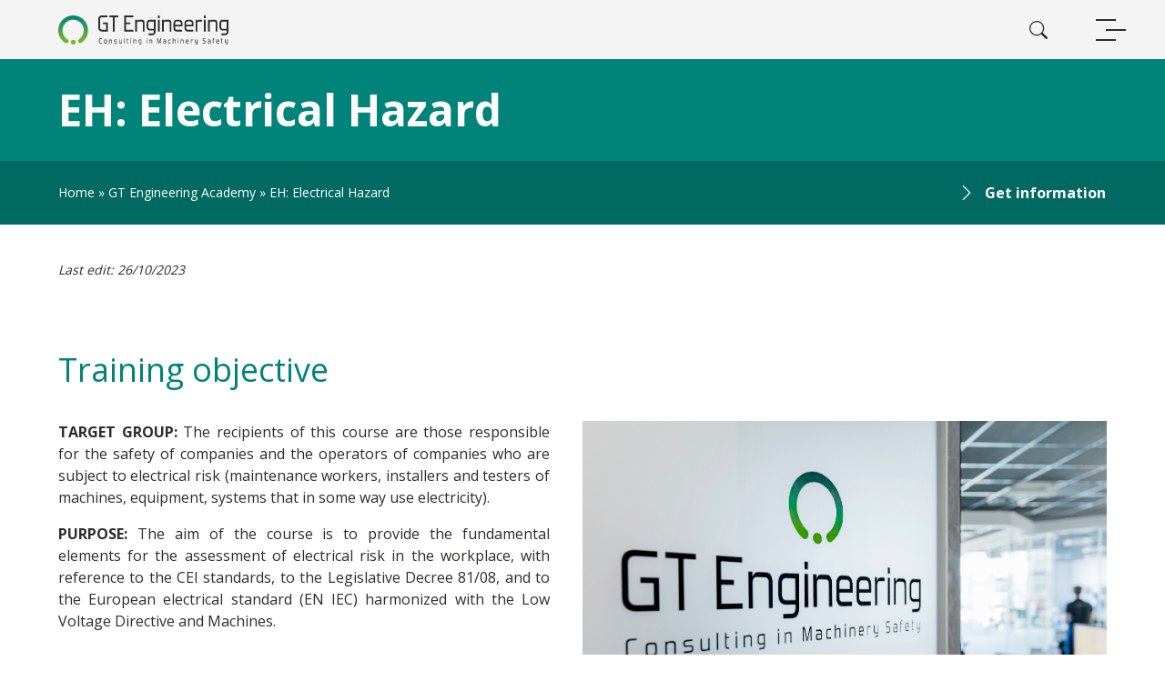

--- FILE ---
content_type: text/html; charset=UTF-8
request_url: https://www.gt-engineering.it/en/gt-engineering-academy/electrical-hazard-academy/
body_size: 58565
content:
<script>console.log([{"ID":48548,"post_author":"2","post_date":"2025-07-17 09:44:34","post_date_gmt":"2025-07-17 08:44:34","post_content":"<!-- wp:acf\/bow-gte-testo-media {\"name\":\"acf\/bow-gte-testo-media\",\"data\":{\"base_fields_group_is_preview\":\"0\",\"_base_fields_group_is_preview\":\"_acf_field_is_preview\",\"base_fields_group_status_block\":\"on\",\"_base_fields_group_status_block\":\"_acf_field_status_block_bow-gte-testo-media\",\"base_fields_group_id_block\":\"\",\"_base_fields_group_id_block\":\"_acf_field_id_block_bow-gte-testo-media\",\"base_fields_group_color_background\":\"default\",\"_base_fields_group_color_background\":\"_acf_field_color_background_bow-gte-testo-media\",\"base_fields_group_spacing_block\":\"none\",\"_base_fields_group_spacing_block\":\"_acf_field_spacing_block_bow-gte-testo-media\",\"base_fields_group\":\"\",\"_base_fields_group\":\"_acf_field_base_fields_group_bow-gte-testo-media\",\"repeater_heading_group_0_align_element\":\"\",\"_repeater_heading_group_0_align_element\":\"_acf_field_align_element_bow-gte-testo-media\",\"repeater_heading_group_0_heading_tags\":\"h2\",\"_repeater_heading_group_0_heading_tags\":\"_acf_field_heading_tags_bow-gte-testo-media\",\"repeater_heading_group_0_font_size\":\"xl\",\"_repeater_heading_group_0_font_size\":\"_acf_field_font_size_bow-gte-testo-media\",\"repeater_heading_group_0_color_type\":\"primary\",\"_repeater_heading_group_0_color_type\":\"_acf_field_color_type_bow-gte-testo-media\",\"repeater_heading_group_0_font_style\":\"font-normal\",\"_repeater_heading_group_0_font_style\":\"_acf_field_font_style_bow-gte-testo-media\",\"repeater_heading_group_0_string_block\":\"Training objective\",\"_repeater_heading_group_0_string_block\":\"_acf_field_string_block_bow-gte-testo-media\",\"repeater_heading_group\":1,\"_repeater_heading_group\":\"_acf_field_repeater_heading_group_bow-gte-testo-media\",\"text_block\":\"\\u003cstrong\\u003eTARGET GROUP:\u00a0\\u003c\/strong\\u003e\u00a0Health and Safety Officers\\r\\n\\r\\n\\u003cstrong\\u003eSCOPE:\u00a0\\u003c\/strong\\u003eThe objective of the training is to present \u201cthe language\u201d used in the ATEX field, both in terms of defining the areas at risk and defining the suitability of the products.\\r\\n\\r\\n\\u003cstrong\\u003eDURATION:\\u003c\/strong\\u003e\u00a08 hours\",\"_text_block\":\"_acf_field_text_block_bow-gte-testo-media\",\"image_block\":48544,\"_image_block\":\"_acf_field_image_block_bow-gte-testo-media\",\"align_image\":\"left\",\"_align_image\":\"_acf_field_align_image__bow-gte-testo-media\",\"floated_image\":\"1\",\"_floated_image\":\"_acf_field_floated_image__bow-gte-testo-media\",\"image_max_width\":\"50\",\"_image_max_width\":\"_acf_field_image_max_width__bow-gte-testo-media\",\"content_max_width\":\"50\",\"_content_max_width\":\"_acf_field_content_max_width__bow-gte-testo-media\",\"repeater_call_to_action_group\":\"\",\"_repeater_call_to_action_group\":\"_acf_field_repeater_call_to_action_group_bow-gte-testo-media\"},\"mode\":\"auto\"} \/-->\n\n<!-- wp:acf\/bow-gte-testo-media {\"name\":\"acf\/bow-gte-testo-media\",\"data\":{\"base_fields_group_is_preview\":\"0\",\"_base_fields_group_is_preview\":\"_acf_field_is_preview\",\"base_fields_group_status_block\":\"on\",\"_base_fields_group_status_block\":\"_acf_field_status_block_bow-gte-testo-media\",\"base_fields_group_id_block\":\"\",\"_base_fields_group_id_block\":\"_acf_field_id_block_bow-gte-testo-media\",\"base_fields_group_color_background\":\"default\",\"_base_fields_group_color_background\":\"_acf_field_color_background_bow-gte-testo-media\",\"base_fields_group_spacing_block\":\"2xs\",\"_base_fields_group_spacing_block\":\"_acf_field_spacing_block_bow-gte-testo-media\",\"base_fields_group\":\"\",\"_base_fields_group\":\"_acf_field_base_fields_group_bow-gte-testo-media\",\"repeater_heading_group_0_align_element\":\"\",\"_repeater_heading_group_0_align_element\":\"_acf_field_align_element_bow-gte-testo-media\",\"repeater_heading_group_0_heading_tags\":\"h2\",\"_repeater_heading_group_0_heading_tags\":\"_acf_field_heading_tags_bow-gte-testo-media\",\"repeater_heading_group_0_font_size\":\"xl\",\"_repeater_heading_group_0_font_size\":\"_acf_field_font_size_bow-gte-testo-media\",\"repeater_heading_group_0_color_type\":\"primary\",\"_repeater_heading_group_0_color_type\":\"_acf_field_color_type_bow-gte-testo-media\",\"repeater_heading_group_0_font_style\":\"font-normal\",\"_repeater_heading_group_0_font_style\":\"_acf_field_font_style_bow-gte-testo-media\",\"repeater_heading_group_0_string_block\":\"Content\",\"_repeater_heading_group_0_string_block\":\"_acf_field_string_block_bow-gte-testo-media\",\"repeater_heading_group\":1,\"_repeater_heading_group\":\"_acf_field_repeater_heading_group_bow-gte-testo-media\",\"text_block\":\"Among the topics covered:\\r\\n\\u003cul\\u003e\\r\\n \\t\\u003cli\\u003eThe\u00a0\\u003cstrong\\u003eGas Triangle and the Dust Pentagon\\u003c\/strong\\u003e\\u003c\/li\\u003e\\r\\n \\t\\u003cli\\u003eThe Characteristics of\u00a0\\u003cstrong\\u003eGases\\u003c\/strong\\u003e\\u003c\/li\\u003e\\r\\n \\t\\u003cli\\u003eThe Characteristics of\u00a0\\u003cstrong\\u003eDusts\\u003c\/strong\\u003e\\u003c\/li\\u003e\\r\\n \\t\\u003cli\\u003eThe\u00a0\\u003cstrong\\u003eSources of Ignition\\u003c\/strong\\u003e\\u003c\/li\\u003e\\r\\n \\t\\u003cli\\u003eIEC 60079-0: Introduction\\u003c\/li\\u003e\\r\\n \\t\\u003cli\\u003e\\u003cstrong\\u003eExplosion Hazard Reduction\\u003c\/strong\\u003e\\u003c\/li\\u003e\\r\\n \\t\\u003cli\\u003e\\u003cstrong\\u003eRules for Inerting\\u003c\/strong\\u003e\u00a0CEN TR 15281\\u003c\/li\\u003e\\r\\n \\t\\u003cli\\u003eThe Reference Laws in Europe\\u003c\/li\\u003e\\r\\n \\t\\u003cli\\u003eThe\u00a0\\u003cstrong\\u003eClassification of Areas in North America\\u003c\/strong\\u003e\\u003c\/li\\u003e\\r\\n \\t\\u003cli\\u003eThe Reference Laws and Body Need\\u003c\/li\\u003e\\r\\n \\t\\u003cli\\u003eScope of 2014\/34\/EU\\u003c\/li\\u003e\\r\\n \\t\\u003cli\\u003e\\u003cstrong\\u003eThe Marking of Equipment\\u003c\/strong\\u003e\\u003c\/li\\u003e\\r\\n \\t\\u003cli\\u003eComponent, Equipment and Simple Apparatus\\u003c\/li\\u003e\\r\\n \\t\\u003cli\\u003eThe Assemblies (IEC TS 60079-46)\\u003c\/li\\u003e\\r\\n \\t\\u003cli\\u003eExamples of Equipment Marking\\u003c\/li\\u003e\\r\\n \\t\\u003cli\\u003eThe\\u003cstrong\\u003e\u00a0IECEx Certification\\u003c\/strong\\u003e\\u003c\/li\\u003e\\r\\n \\t\\u003cli\\u003eThe\\u003cstrong\\u003e\u00a0Certification in U\\u003c\/strong\\u003e\\u003c\/li\\u003e\\r\\n\\u003c\/ul\\u003e\",\"_text_block\":\"_acf_field_text_block_bow-gte-testo-media\",\"image_block\":\"\",\"_image_block\":\"_acf_field_image_block_bow-gte-testo-media\",\"align_image\":\"left\",\"_align_image\":\"_acf_field_align_image__bow-gte-testo-media\",\"floated_image\":\"1\",\"_floated_image\":\"_acf_field_floated_image__bow-gte-testo-media\",\"image_max_width\":\"50\",\"_image_max_width\":\"_acf_field_image_max_width__bow-gte-testo-media\",\"content_max_width\":\"50\",\"_content_max_width\":\"_acf_field_content_max_width__bow-gte-testo-media\",\"repeater_call_to_action_group\":\"\",\"_repeater_call_to_action_group\":\"_acf_field_repeater_call_to_action_group_bow-gte-testo-media\"},\"mode\":\"auto\"} \/-->\n\n<!-- wp:acf\/bow-gte-testo-media {\"name\":\"acf\/bow-gte-testo-media\",\"data\":{\"base_fields_group_is_preview\":\"0\",\"_base_fields_group_is_preview\":\"_acf_field_is_preview\",\"base_fields_group_status_block\":\"on\",\"_base_fields_group_status_block\":\"_acf_field_status_block_bow-gte-testo-media\",\"base_fields_group_id_block\":\"\",\"_base_fields_group_id_block\":\"_acf_field_id_block_bow-gte-testo-media\",\"base_fields_group_color_background\":\"default\",\"_base_fields_group_color_background\":\"_acf_field_color_background_bow-gte-testo-media\",\"base_fields_group_spacing_block\":\"2xs\",\"_base_fields_group_spacing_block\":\"_acf_field_spacing_block_bow-gte-testo-media\",\"base_fields_group\":\"\",\"_base_fields_group\":\"_acf_field_base_fields_group_bow-gte-testo-media\",\"repeater_heading_group_0_align_element\":\"\",\"_repeater_heading_group_0_align_element\":\"_acf_field_align_element_bow-gte-testo-media\",\"repeater_heading_group_0_heading_tags\":\"h2\",\"_repeater_heading_group_0_heading_tags\":\"_acf_field_heading_tags_bow-gte-testo-media\",\"repeater_heading_group_0_font_size\":\"xl\",\"_repeater_heading_group_0_font_size\":\"_acf_field_font_size_bow-gte-testo-media\",\"repeater_heading_group_0_color_type\":\"primary\",\"_repeater_heading_group_0_color_type\":\"_acf_field_color_type_bow-gte-testo-media\",\"repeater_heading_group_0_font_style\":\"font-normal\",\"_repeater_heading_group_0_font_style\":\"_acf_field_font_style_bow-gte-testo-media\",\"repeater_heading_group_0_string_block\":\"Instructor\",\"_repeater_heading_group_0_string_block\":\"_acf_field_string_block_bow-gte-testo-media\",\"repeater_heading_group\":1,\"_repeater_heading_group\":\"_acf_field_repeater_heading_group_bow-gte-testo-media\",\"text_block\":\"GT Engineering is a member of the following Technical Committees and Working Groups related to Explosion Hazard:\\r\\n\\u003cul\\u003e\\r\\n \\t\\u003cli\\u003e\\u003cstrong\\u003eTC 31J\\u003c\/strong\\u003e\u00a0Classification of hazardous areas and installation requirements. It is the IEC technical committee that writes the standards for the classification of ATEX areas (\\u003cstrong\\u003eIEC 60079-10\\u003c\/strong\\u003e)\\u003c\/li\\u003e\\r\\n \\t\\u003cli\\u003eCEI working group that is preparing the revision of the GAS and Dust guides used in Italy for the classification of ATEX areas (CEI 31-35 and CEI 31-56)\\u003c\/li\\u003e\\r\\n \\t\\u003cli\\u003eCEN TC 305 Potentially explosive atmospheres \u2013 Explosion prevention and protection. It is the CEN technical committee that writes the standards for explosion risk analysis (e.g. EN 1127-1)\\u003c\/li\\u003e\\r\\n \\t\\u003cli\\u003e\\u003cstrong\\u003eIEC 60079-46\\u003c\/strong\\u003e\u00a0for risk analysis and marking of ATEX assemblies. Member\u00a0\\u003cstrong\\u003eIEC\/TC 31\/MT 60079-46\\u003c\/strong\\u003e\u00a0\u2018Equipment assemblies\u2019.\\u003c\/li\\u003e\\r\\n \\t\\u003cli\\u003e\\u003cstrong\\u003eIEC 60079-42\\u003c\/strong\\u003e\u00a0for use of \u2018SIL\u2019 components for explosion risk reduction. Member\u00a0\\u003cstrong\\u003eIEC\/TC 31\/WG 42\\u003c\/strong\\u003e\u00a0\u2018Safety Devices Related to Explosion Risk\u2019.\\u003c\/li\\u003e\\r\\n\\u003c\/ul\\u003e\",\"_text_block\":\"_acf_field_text_block_bow-gte-testo-media\",\"image_block\":\"\",\"_image_block\":\"_acf_field_image_block_bow-gte-testo-media\",\"align_image\":\"left\",\"_align_image\":\"_acf_field_align_image__bow-gte-testo-media\",\"floated_image\":\"1\",\"_floated_image\":\"_acf_field_floated_image__bow-gte-testo-media\",\"image_max_width\":\"50\",\"_image_max_width\":\"_acf_field_image_max_width__bow-gte-testo-media\",\"content_max_width\":\"50\",\"_content_max_width\":\"_acf_field_content_max_width__bow-gte-testo-media\",\"repeater_call_to_action_group\":\"\",\"_repeater_call_to_action_group\":\"_acf_field_repeater_call_to_action_group_bow-gte-testo-media\"},\"mode\":\"auto\"} \/-->","post_title":"AT 1: The ATEX Products Directive: 2014\/34\/EU and the suitability of equipment","post_excerpt":"Analysis of Potentially Explosive Atmospheres Risk - EN IEC 60079-10-1 - EN IEC 60079-10-2","post_status":"publish","comment_status":"closed","ping_status":"closed","post_password":"","post_name":"at-1-the-atex-products-directive-2014-34-eu-and-the-suitability-of-equipment","to_ping":"","pinged":"","post_modified":"2025-07-17 15:11:32","post_modified_gmt":"2025-07-17 14:11:32","post_content_filtered":"","post_parent":0,"guid":"https:\/\/www.gt-engineering.it\/?post_type=formazione&#038;p=48548","menu_order":0,"post_type":"formazione","post_mime_type":"","comment_count":"0","filter":"raw"},{"ID":831,"post_author":"1","post_date":"2023-02-20 17:06:21","post_date_gmt":"2023-02-20 16:06:21","post_content":"<!-- wp:acf\/bow-gte-testo-media {\"name\":\"acf\/bow-gte-testo-media\",\"data\":{\"base_fields_group_is_preview\":\"0\",\"_base_fields_group_is_preview\":\"_acf_field_is_preview\",\"base_fields_group_status_block\":\"on\",\"_base_fields_group_status_block\":\"_acf_field_status_block_bow-gte-testo-media\",\"base_fields_group_id_block\":\"\",\"_base_fields_group_id_block\":\"_acf_field_id_block_bow-gte-testo-media\",\"base_fields_group_color_background\":\"default\",\"_base_fields_group_color_background\":\"_acf_field_color_background_bow-gte-testo-media\",\"base_fields_group_spacing_block\":\"base\",\"_base_fields_group_spacing_block\":\"_acf_field_spacing_block_bow-gte-testo-media\",\"base_fields_group\":\"\",\"_base_fields_group\":\"_acf_field_base_fields_group_bow-gte-testo-media\",\"repeater_heading_group_0_align_element\":\"\",\"_repeater_heading_group_0_align_element\":\"_acf_field_align_element_bow-gte-testo-media\",\"repeater_heading_group_0_heading_tags\":\"h2\",\"_repeater_heading_group_0_heading_tags\":\"_acf_field_heading_tags_bow-gte-testo-media\",\"repeater_heading_group_0_font_size\":\"4xl\",\"_repeater_heading_group_0_font_size\":\"_acf_field_font_size_bow-gte-testo-media\",\"repeater_heading_group_0_color_type\":\"primary\",\"_repeater_heading_group_0_color_type\":\"_acf_field_color_type_bow-gte-testo-media\",\"repeater_heading_group_0_font_style\":\"font-normal\",\"_repeater_heading_group_0_font_style\":\"_acf_field_font_style_bow-gte-testo-media\",\"repeater_heading_group_0_string_block\":\"Training objective\",\"_repeater_heading_group_0_string_block\":\"_acf_field_string_block_bow-gte-testo-media\",\"repeater_heading_group\":1,\"_repeater_heading_group\":\"_acf_field_repeater_heading_group_bow-gte-testo-media\",\"text_block\":\"\\u003cstrong\\u003eTARGET:\\u003c\/strong\\u003e Technical departments of machinery manufacturers.\\r\\n\\r\\n\\u003cstrong\\u003eOBJECTIVES:\\u003c\/strong\\u003e The training covers the entire AT 1 programme. It goes on to illustrate the methodology for \\u003cstrong\\u003ecorrect risk analysis and reduction\\u003c\/strong\\u003e in the presence of a potentially explosive atmosphere. Electrical\\u0022 protection methods such as intrinsic safety or explosion-proof enclosures are detailed. The risk of ignition due to shock, friction or electrostatic charge is also analysed.\\r\\n\\r\\n\\u003cstrong\\u003eDURATION AT 2:\\u003c\/strong\\u003e 8 hours (AT 1)+ 8 hours= \\u003cstrong\\u003e16 hours\\u003c\/strong\\u003e\",\"_text_block\":\"_acf_field_text_block_bow-gte-testo-media\",\"image_block\":48494,\"_image_block\":\"_acf_field_image_block_bow-gte-testo-media\",\"align_image\":\"left\",\"_align_image\":\"_acf_field_align_image__bow-gte-testo-media\",\"floated_image\":\"1\",\"_floated_image\":\"_acf_field_floated_image__bow-gte-testo-media\",\"image_max_width\":\"50\",\"_image_max_width\":\"_acf_field_image_max_width__bow-gte-testo-media\",\"content_max_width\":\"50\",\"_content_max_width\":\"_acf_field_content_max_width__bow-gte-testo-media\",\"repeater_call_to_action_group\":\"\",\"_repeater_call_to_action_group\":\"_acf_field_repeater_call_to_action_group_bow-gte-testo-media\"},\"mode\":\"auto\"} \/-->\n\n<!-- wp:acf\/bow-gte-testo-media {\"name\":\"acf\/bow-gte-testo-media\",\"data\":{\"base_fields_group_is_preview\":\"0\",\"_base_fields_group_is_preview\":\"_acf_field_is_preview\",\"base_fields_group_status_block\":\"on\",\"_base_fields_group_status_block\":\"_acf_field_status_block_bow-gte-testo-media\",\"base_fields_group_id_block\":\"\",\"_base_fields_group_id_block\":\"_acf_field_id_block_bow-gte-testo-media\",\"base_fields_group_color_background\":\"default\",\"_base_fields_group_color_background\":\"_acf_field_color_background_bow-gte-testo-media\",\"base_fields_group_spacing_block\":\"base\",\"_base_fields_group_spacing_block\":\"_acf_field_spacing_block_bow-gte-testo-media\",\"base_fields_group\":\"\",\"_base_fields_group\":\"_acf_field_base_fields_group_bow-gte-testo-media\",\"repeater_heading_group_0_align_element\":\"\",\"_repeater_heading_group_0_align_element\":\"_acf_field_align_element_bow-gte-testo-media\",\"repeater_heading_group_0_heading_tags\":\"h2\",\"_repeater_heading_group_0_heading_tags\":\"_acf_field_heading_tags_bow-gte-testo-media\",\"repeater_heading_group_0_font_size\":\"4xl\",\"_repeater_heading_group_0_font_size\":\"_acf_field_font_size_bow-gte-testo-media\",\"repeater_heading_group_0_color_type\":\"primary\",\"_repeater_heading_group_0_color_type\":\"_acf_field_color_type_bow-gte-testo-media\",\"repeater_heading_group_0_font_style\":\"font-normal\",\"_repeater_heading_group_0_font_style\":\"_acf_field_font_style_bow-gte-testo-media\",\"repeater_heading_group_0_string_block\":\"Content\",\"_repeater_heading_group_0_string_block\":\"_acf_field_string_block_bow-gte-testo-media\",\"repeater_heading_group\":1,\"_repeater_heading_group\":\"_acf_field_repeater_heading_group_bow-gte-testo-media\",\"text_block\":\"\\u003cstrong\\u003eAT1: 8 hours\\u003c\/strong\\u003e\\r\\n\\u003cul\\u003e\\r\\n \\t\\u003cli\\u003e\\u003cem\\u003e\\u003cstrong\\u003econtents AT1\\u003c\/strong\\u003e\\u003c\/em\\u003e\\u003c\/li\\u003e\\r\\n\\u003c\/ul\\u003e\\r\\n\\u003cstrong\\u003eAT 2: 8 hours\\u003c\/strong\\u003e\\r\\n\\u003cul\\u003e\\r\\n \\t\\u003cli\\u003eHistorical Background\\u003c\/li\\u003e\\r\\n \\t\\u003cli\\u003e\\u003cstrong\\u003eIntroduction to Static Electricity\\u003c\/strong\\u003e\\u003c\/li\\u003e\\r\\n \\t\\u003cli\\u003eKey Concepts Related to Static Electricity\\u003c\/li\\u003e\\r\\n \\t\\u003cli\\u003eStatic Electricity \\u003cstrong\\u003ein Solids\\u003c\/strong\\u003e\\u003c\/li\\u003e\\r\\n \\t\\u003cli\\u003eStatic Electricity \\u003cstrong\\u003ein Liquids\\u003c\/strong\\u003e\\u003c\/li\\u003e\\r\\n \\t\\u003cli\\u003eStatic Electricity \\u003cstrong\\u003ein Gases\\u003c\/strong\\u003e\\u003c\/li\\u003e\\r\\n \\t\\u003cli\\u003eStatic Electricity \\u003cstrong\\u003ein Dust\\u003c\/strong\\u003e\\u003c\/li\\u003e\\r\\n \\t\\u003cli\\u003eStatic Electricity, \\u003cstrong\\u003ePeople and Grounding\\u003c\/strong\\u003e\\u003c\/li\\u003e\\r\\n \\t\\u003cli\\u003eIEC 60079-0: Static Charge Accumulation\\u003c\/li\\u003e\\r\\n \\t\\u003cli\\u003eIEC 80079-36: Non-electrical Equipment\\u003c\/li\\u003e\\r\\n \\t\\u003cli\\u003eFrictional Heating\\u003c\/li\\u003e\\r\\n \\t\\u003cli\\u003eIEC 60079-14: Electrical Installations in Classified Areas\\u003c\/li\\u003e\\r\\n \\t\\u003cli\\u003eIEC 60079-14: \\u003cstrong\\u003eComponent Selection and Installation\\u003c\/strong\\u003e\\u003c\/li\\u003e\\r\\n \\t\\u003cli\\u003eRules for \\u003cstrong\\u003eInerting\\u003c\/strong\\u003e CEN TR 15281\\u003c\/li\\u003e\\r\\n \\t\\u003cli\\u003eIntrinsic Safety: \\u003cstrong\\u003eEx i\\u003c\/strong\\u003e (EN 60079-11 and -25)\\u003c\/li\\u003e\\r\\n \\t\\u003cli\\u003eEncapsulation: \\u003cstrong\\u003eEx m\\u003c\/strong\\u003e (EN 60079-18)\\u003c\/li\\u003e\\r\\n \\t\\u003cli\\u003eSpecial Protection: \\u003cstrong\\u003eEx s\\u003c\/strong\\u003e (EN 60079-33)\\u003c\/li\\u003e\\r\\n \\t\\u003cli\\u003eProtection by Enclosures: \\u003cstrong\\u003eEx t\\u003c\/strong\\u003e (EN 60079-31)\\u003c\/li\\u003e\\r\\n \\t\\u003cli\\u003eFlameproof Enclosures: \\u003cstrong\\u003eEx d\\u003c\/strong\\u003e (EN 60079-1)\\u003c\/li\\u003e\\r\\n \\t\\u003cli\\u003eIncreased Safety: \\u003cstrong\\u003eEx e\\u003c\/strong\\u003e (EN 60079-7)\\u003c\/li\\u003e\\r\\n \\t\\u003cli\\u003ePressurised Enclosures: \\u003cstrong\\u003eEx p\\u003c\/strong\\u003e (EN 60079-2)\\u003c\/li\\u003e\\r\\n \\t\\u003cli\\u003ePressurised Enclosures [\\u003cstrong\\u003eEx p\\u003c\/strong\\u003e] Ventilated [\\u003cstrong\\u003eEx v\\u003c\/strong\\u003e]: EN 60079-13\\u003c\/li\\u003e\\r\\n \\t\\u003cli\\u003eProtection Mode \u2018n\u2019: \\u003cstrong\\u003eEx n\\u003c\/strong\\u003e (EN 60079-15)\\u003c\/li\\u003e\\r\\n \\t\\u003cli\\u003eIEC 80079-37: \\u003cstrong\\u003eNon Electrical Type of Protection - Type c\\u003c\/strong\\u003e\\u003c\/li\\u003e\\r\\n \\t\\u003cli\\u003eIEC 80079-37: \\u003cstrong\\u003eNon Electrical Type of Protection - Type b\\u003c\/strong\\u003e\\u003c\/li\\u003e\\r\\n \\t\\u003cli\\u003eIEC 80079-37: \\u003cstrong\\u003eNon Electrical Type of Protection - Type k\\u003c\/strong\\u003e\\u003c\/li\\u003e\\r\\n \\t\\u003cli\\u003eEN 14373: \\u003cstrong\\u003eExplosion Suppression Systems\\u003c\/strong\\u003e\\u003c\/li\\u003e\\r\\n \\t\\u003cli\\u003eIEC 60079-44: 2022\\u003c\/li\\u003e\\r\\n \\t\\u003cli\\u003eIEC 60079-17: 2023\\u003c\/li\\u003e\\r\\n\\u003c\/ul\\u003e\",\"_text_block\":\"_acf_field_text_block_bow-gte-testo-media\",\"image_block\":\"\",\"_image_block\":\"_acf_field_image_block_bow-gte-testo-media\",\"align_image\":\"left\",\"_align_image\":\"_acf_field_align_image__bow-gte-testo-media\",\"floated_image\":\"1\",\"_floated_image\":\"_acf_field_floated_image__bow-gte-testo-media\",\"image_max_width\":\"50\",\"_image_max_width\":\"_acf_field_image_max_width__bow-gte-testo-media\",\"content_max_width\":\"50\",\"_content_max_width\":\"_acf_field_content_max_width__bow-gte-testo-media\",\"repeater_call_to_action_group\":\"\",\"_repeater_call_to_action_group\":\"_acf_field_repeater_call_to_action_group_bow-gte-testo-media\"},\"mode\":\"auto\"} \/-->\n\n<!-- wp:acf\/bow-gte-testo-media {\"name\":\"acf\/bow-gte-testo-media\",\"data\":{\"base_fields_group_is_preview\":\"0\",\"_base_fields_group_is_preview\":\"_acf_field_is_preview\",\"base_fields_group_status_block\":\"on\",\"_base_fields_group_status_block\":\"_acf_field_status_block_bow-gte-testo-media\",\"base_fields_group_id_block\":\"\",\"_base_fields_group_id_block\":\"_acf_field_id_block_bow-gte-testo-media\",\"base_fields_group_color_background\":\"default\",\"_base_fields_group_color_background\":\"_acf_field_color_background_bow-gte-testo-media\",\"base_fields_group_spacing_block\":\"base\",\"_base_fields_group_spacing_block\":\"_acf_field_spacing_block_bow-gte-testo-media\",\"base_fields_group\":\"\",\"_base_fields_group\":\"_acf_field_base_fields_group_bow-gte-testo-media\",\"repeater_heading_group_0_align_element\":\"\",\"_repeater_heading_group_0_align_element\":\"_acf_field_align_element_bow-gte-testo-media\",\"repeater_heading_group_0_heading_tags\":\"h2\",\"_repeater_heading_group_0_heading_tags\":\"_acf_field_heading_tags_bow-gte-testo-media\",\"repeater_heading_group_0_font_size\":\"4xl\",\"_repeater_heading_group_0_font_size\":\"_acf_field_font_size_bow-gte-testo-media\",\"repeater_heading_group_0_color_type\":\"primary\",\"_repeater_heading_group_0_color_type\":\"_acf_field_color_type_bow-gte-testo-media\",\"repeater_heading_group_0_font_style\":\"font-normal\",\"_repeater_heading_group_0_font_style\":\"_acf_field_font_style_bow-gte-testo-media\",\"repeater_heading_group_0_string_block\":\"Instructor\",\"_repeater_heading_group_0_string_block\":\"_acf_field_string_block_bow-gte-testo-media\",\"repeater_heading_group\":1,\"_repeater_heading_group\":\"_acf_field_repeater_heading_group_bow-gte-testo-media\",\"text_block\":\"GT Engineering is a member of the following Technical Committees and Working Groups related to Explosion Hazard:\\r\\n\\u003cul\\u003e\\r\\n \\t\\u003cli\\u003e\\u003cstrong\\u003eTC 31J\\u003c\/strong\\u003e Classification of hazardous areas and installation requirements. It is the IEC technical committee that writes the standards for the classification of ATEX areas (\\u003cstrong\\u003eIEC 60079-10\\u003c\/strong\\u003e)\\u003c\/li\\u003e\\r\\n \\t\\u003cli\\u003eCEI working group that is preparing the revision of the GAS and Dust guides used in Italy for the classification of ATEX areas (CEI 31-35 and CEI 31-56)\\u003c\/li\\u003e\\r\\n \\t\\u003cli\\u003eCEN TC 305 Potentially explosive atmospheres - Explosion prevention and protection. It is the CEN technical committee that writes the standards for explosion risk analysis (e.g. EN 1127-1)\\u003c\/li\\u003e\\r\\n \\t\\u003cli\\u003e\\u003cstrong\\u003eIEC 60079-46\\u003c\/strong\\u003e for risk analysis and marking of ATEX assemblies. Member \\u003cstrong\\u003eIEC\/TC 31\/MT 60079-46\\u003c\/strong\\u003e \u2018Equipment assemblies\u2019.\\u003c\/li\\u003e\\r\\n \\t\\u003cli\\u003e\\u003cstrong\\u003eIEC 60079-42\\u003c\/strong\\u003e for use of \u2018SIL\u2019 components for explosion risk reduction. Member \\u003cstrong\\u003eIEC\/TC 31\/WG 42\\u003c\/strong\\u003e \u2018Safety Devices Related to Explosion Risk\u2019.\\u003c\/li\\u003e\\r\\n\\u003c\/ul\\u003e\",\"_text_block\":\"_acf_field_text_block_bow-gte-testo-media\",\"image_block\":\"\",\"_image_block\":\"_acf_field_image_block_bow-gte-testo-media\",\"align_image\":\"left\",\"_align_image\":\"_acf_field_align_image__bow-gte-testo-media\",\"floated_image\":\"1\",\"_floated_image\":\"_acf_field_floated_image__bow-gte-testo-media\",\"image_max_width\":\"50\",\"_image_max_width\":\"_acf_field_image_max_width__bow-gte-testo-media\",\"content_max_width\":\"50\",\"_content_max_width\":\"_acf_field_content_max_width__bow-gte-testo-media\",\"repeater_call_to_action_group\":\"\",\"_repeater_call_to_action_group\":\"_acf_field_repeater_call_to_action_group_bow-gte-testo-media\"},\"mode\":\"auto\"} \/-->","post_title":"AT 2: Advanced Course ATEX Atmosphere Risk Analysis and Equipment Suitability","post_excerpt":"The objective of the training is to present \"the language\" used in the ATEX field, both in terms of defining the areas at risk and defining the suitability of the products.","post_status":"publish","comment_status":"closed","ping_status":"closed","post_password":"","post_name":"2014-34-ue-atex-directive","to_ping":"","pinged":"","post_modified":"2025-07-17 15:23:22","post_modified_gmt":"2025-07-17 14:23:22","post_content_filtered":"","post_parent":0,"guid":"https:\/\/www.gt-engineering.it\/formazione\/2014-34-ue-atex-directive\/","menu_order":1,"post_type":"formazione","post_mime_type":"","comment_count":"0","filter":"raw"},{"ID":830,"post_author":"1","post_date":"2023-02-20 17:06:21","post_date_gmt":"2023-02-20 16:06:21","post_content":"<!-- wp:acf\/bow-gte-testo-media {\"name\":\"acf\/bow-gte-testo-media\",\"data\":{\"base_fields_group_is_preview\":\"0\",\"_base_fields_group_is_preview\":\"_acf_field_is_preview\",\"base_fields_group_status_block\":\"on\",\"_base_fields_group_status_block\":\"_acf_field_status_block_bow-gte-testo-media\",\"base_fields_group_id_block\":\"\",\"_base_fields_group_id_block\":\"_acf_field_id_block_bow-gte-testo-media\",\"base_fields_group_color_background\":\"default\",\"_base_fields_group_color_background\":\"_acf_field_color_background_bow-gte-testo-media\",\"base_fields_group_spacing_block\":\"base\",\"_base_fields_group_spacing_block\":\"_acf_field_spacing_block_bow-gte-testo-media\",\"base_fields_group\":\"\",\"_base_fields_group\":\"_acf_field_base_fields_group_bow-gte-testo-media\",\"repeater_heading_group_0_align_element\":\"\",\"_repeater_heading_group_0_align_element\":\"_acf_field_align_element_bow-gte-testo-media\",\"repeater_heading_group_0_heading_tags\":\"h2\",\"_repeater_heading_group_0_heading_tags\":\"_acf_field_heading_tags_bow-gte-testo-media\",\"repeater_heading_group_0_font_size\":\"4xl\",\"_repeater_heading_group_0_font_size\":\"_acf_field_font_size_bow-gte-testo-media\",\"repeater_heading_group_0_color_type\":\"primary\",\"_repeater_heading_group_0_color_type\":\"_acf_field_color_type_bow-gte-testo-media\",\"repeater_heading_group_0_font_style\":\"font-normal\",\"_repeater_heading_group_0_font_style\":\"_acf_field_font_style_bow-gte-testo-media\",\"repeater_heading_group_0_string_block\":\"Training objective\",\"_repeater_heading_group_0_string_block\":\"_acf_field_string_block_bow-gte-testo-media\",\"repeater_heading_group\":1,\"_repeater_heading_group\":\"_acf_field_repeater_heading_group_bow-gte-testo-media\",\"text_block\":\"\\u003cp data-path-to-node=\\u00223\\u0022\\u003eThe training presents a \\u003cb\\u003epractical approach\\u003c\/b\\u003e to the design of control systems that perform safety functions according to \\u003cb\\u003eISO 13849-1\\u003c\/b\\u003e, the fourth edition of which was published in April 2023.\\u003c\/p\\u003e\\r\\n\\u003cp data-path-to-node=\\u00224\\u0022\\u003eThe program is intended for \\u003cb\\u003emachinery manufacturers\\u003c\/b\\u003e using relatively simple safety circuits, interlocks, safety barriers (\\u003cb\\u003eAOPD\\u003c\/b\\u003e - Active Opto-electronic Protective Devices), contactors, and \\u003cb\\u003eVariable Speed Drives (VSD)\\u003c\/b\\u003e.\\u003c\/p\\u003e\\r\\n\\u003cp data-path-to-node=\\u00225\\u0022\\u003eThe training begins with a brief introduction to the concept of \\u003cb\\u003eReliability\\u003c\/b\\u003e and \\u003cb\\u003ePerformance Level\\u003c\/b\\u003e, describes the \\u003cb\\u003efive categories\\u003c\/b\\u003e of ISO 13849-1, the \\u003cb\\u003eValidation\\u003c\/b\\u003e process, and concludes with several \\u003cb\\u003epractical examples\\u003c\/b\\u003e carried out together with the participants.\\u003c\/p\\u003e\\r\\n\\u003cp data-path-to-node=\\u00226\\u0022\\u003e\\u003cb\\u003eTARGET AUDIENCE:\\u003c\/b\\u003e Electrical and mechanical technicians who work for a Machinery manufacturer.\\u003c\/p\\u003e\\r\\n\\u003cp data-path-to-node=\\u00227\\u0022\\u003e\\u003cb\\u003eDIFFERENCES BETWEEN FS 1, FS 2, AND FS 3 COURSES:\\u003c\/b\\u003e\\u003c\/p\\u003e\\r\\n\\r\\n\\u003cul data-path-to-node=\\u00228\\u0022\\u003e\\r\\n \\t\\u003cli\\u003e\\r\\n\\u003cp data-path-to-node=\\u00228,0,0\\u0022\\u003eThe \\u003cb\\u003eFS 1\\u003c\/b\\u003e course is for those who want to gain a good knowledge of \\u003cb\\u003eISO 13849-1\\u003c\/b\\u003e, which allows them to calculate the \\u003cb\\u003ePerformance Levels\\u003c\/b\\u003e of a safety function.\\u003c\/p\\u003e\\r\\n\\u003c\/li\\u003e\\r\\n \\t\\u003cli\\u003e\\r\\n\\u003cp data-path-to-node=\\u00228,1,0\\u0022\\u003eThe \\u003cb\\u003eFS 2\\u003c\/b\\u003e course is for those who are also interested in \\u003cb\\u003eIEC 62061\\u003c\/b\\u003e (calculation of \\u003cb\\u003eSafety Integrated Level \u2013 SIL\\u003c\/b\\u003e) and want to explore the differences between High and Low Demand systems.\\u003c\/p\\u003e\\r\\n\\u003c\/li\\u003e\\r\\n \\t\\u003cli\\u003e\\r\\n\\u003cp data-path-to-node=\\u00228,2,0\\u0022\\u003eFinally, the \\u003cb\\u003eFS 3\\u003c\/b\\u003e course is suitable for those who already have a good knowledge of ISO 13849-1 and are interested in exploring the following aspects: \\u003cb\\u003eIEC 62061\\u003c\/b\\u003e, the standard on \\u003cb\\u003eLow Demand\\u003c\/b\\u003e (IEC 61508 and IEC 61511), how to interpret a certificate for a \\u003cb\\u003e\\u0022SIL-certified\\u0022 pressure transmitter\\u003c\/b\\u003e, how to manage \\u003cb\\u003e\\u0022mixed\\u0022 systems\\u003c\/b\\u003e (i.e., with loops in both High and Low demand), and generally gain excellent knowledge of the standards related to \\u003cb\\u003eFunctional Safety\\u003c\/b\\u003e.\\u003c\/p\\u003e\\r\\n\\u003c\/li\\u003e\\r\\n\\u003c\/ul\\u003e\\r\\n\\u003cp data-path-to-node=\\u00229\\u0022\\u003eThe FS 1, FS 2, and FS 3 programs are \\u003cb\\u003ecascaded\\u003c\/b\\u003e: \\u003cb\\u003eFS 2\\u003c\/b\\u003e includes the entire FS 1 course program, while the \\u003cb\\u003eFS 3\\u003c\/b\\u003e course includes the entire programs of both \\u003cb\\u003eFS 1 and FS 2\\u003c\/b\\u003e.\\u003c\/p\\u003e\\r\\n\\u003cp data-path-to-node=\\u002210\\u0022\\u003e\\u003cb\\u003eDURATION:\\u003c\/b\\u003e 8 hours, in person or remotely.\\u003c\/p\\u003e\",\"_text_block\":\"_acf_field_text_block_bow-gte-testo-media\",\"image_block\":36146,\"_image_block\":\"_acf_field_image_block_bow-gte-testo-media\",\"align_image\":\"right\",\"_align_image\":\"_acf_field_align_image__bow-gte-testo-media\",\"floated_image\":\"1\",\"_floated_image\":\"_acf_field_floated_image__bow-gte-testo-media\",\"image_max_width\":\"50\",\"_image_max_width\":\"_acf_field_image_max_width__bow-gte-testo-media\",\"content_max_width\":\"50\",\"_content_max_width\":\"_acf_field_content_max_width__bow-gte-testo-media\",\"repeater_call_to_action_group\":\"\",\"_repeater_call_to_action_group\":\"_acf_field_repeater_call_to_action_group_bow-gte-testo-media\"},\"mode\":\"auto\"} \/-->\n\n<!-- wp:acf\/bow-gte-testo-media {\"name\":\"acf\/bow-gte-testo-media\",\"data\":{\"base_fields_group_is_preview\":\"0\",\"_base_fields_group_is_preview\":\"_acf_field_is_preview\",\"base_fields_group_status_block\":\"on\",\"_base_fields_group_status_block\":\"_acf_field_status_block_bow-gte-testo-media\",\"base_fields_group_id_block\":\"\",\"_base_fields_group_id_block\":\"_acf_field_id_block_bow-gte-testo-media\",\"base_fields_group_color_background\":\"default\",\"_base_fields_group_color_background\":\"_acf_field_color_background_bow-gte-testo-media\",\"base_fields_group_spacing_block\":\"base\",\"_base_fields_group_spacing_block\":\"_acf_field_spacing_block_bow-gte-testo-media\",\"base_fields_group\":\"\",\"_base_fields_group\":\"_acf_field_base_fields_group_bow-gte-testo-media\",\"repeater_heading_group_0_align_element\":\"\",\"_repeater_heading_group_0_align_element\":\"_acf_field_align_element_bow-gte-testo-media\",\"repeater_heading_group_0_heading_tags\":\"h2\",\"_repeater_heading_group_0_heading_tags\":\"_acf_field_heading_tags_bow-gte-testo-media\",\"repeater_heading_group_0_font_size\":\"4xl\",\"_repeater_heading_group_0_font_size\":\"_acf_field_font_size_bow-gte-testo-media\",\"repeater_heading_group_0_color_type\":\"primary\",\"_repeater_heading_group_0_color_type\":\"_acf_field_color_type_bow-gte-testo-media\",\"repeater_heading_group_0_font_style\":\"font-normal\",\"_repeater_heading_group_0_font_style\":\"_acf_field_font_style_bow-gte-testo-media\",\"repeater_heading_group_0_string_block\":\"Content\",\"_repeater_heading_group_0_string_block\":\"_acf_field_string_block_bow-gte-testo-media\",\"repeater_heading_group\":1,\"_repeater_heading_group\":\"_acf_field_repeater_heading_group_bow-gte-testo-media\",\"text_block\":\"\\u003cp data-path-to-node=\\u00222\\u0022\\u003e\\u003cb\\u003ePART 1: 4 hours\\u003c\/b\\u003e\\u003c\/p\\u003e\\r\\n\\r\\n\\u003ch3\\u003e\\u003cstrong\\u003eINTRODUCTION TO FUNCTIONAL SAFETY AND ISO 13849-1\\u003c\/strong\\u003e\\u003c\/h3\\u003e\\r\\n\\u003cul data-path-to-node=\\u00224\\u0022\\u003e\\r\\n \\t\\u003cli\\u003e\\r\\n\\u003cp data-path-to-node=\\u00224,0,0\\u0022\\u003eMachinery Safety and protections\\u003c\/p\\u003e\\r\\n\\u003c\/li\\u003e\\r\\n \\t\\u003cli\\u003e\\r\\n\\u003cp data-path-to-node=\\u00224,1,0\\u0022\\u003eInterlocks\\u003c\/p\\u003e\\r\\n\\u003c\/li\\u003e\\r\\n \\t\\u003cli\\u003e\\r\\n\\u003cp data-path-to-node=\\u00224,2,0\\u0022\\u003eSafety Control Systems\\u003c\/p\\u003e\\r\\n\\u003c\/li\\u003e\\r\\n \\t\\u003cli\\u003e\\r\\n\\u003cp data-path-to-node=\\u00224,3,0\\u0022\\u003eActuators: The contactor\\u003c\/p\\u003e\\r\\n\\u003c\/li\\u003e\\r\\n \\t\\u003cli\\u003e\\r\\n\\u003cp data-path-to-node=\\u00224,4,0\\u0022\\u003eThe basic principle of Functional Safety\\u003c\/p\\u003e\\r\\n\\u003c\/li\\u003e\\r\\n \\t\\u003cli\\u003e\\r\\n\\u003cp data-path-to-node=\\u00224,5,0\\u0022\\u003eIntroduction to High and Low Demand systems\\u003c\/p\\u003e\\r\\n\\u003c\/li\\u003e\\r\\n \\t\\u003cli\\u003e\\r\\n\\u003cp data-path-to-node=\\u00224,6,0\\u0022\\u003eHow to evaluate the minimum required reliability level\\u003c\/p\\u003e\\r\\n\\u003c\/li\\u003e\\r\\n \\t\\u003cli\\u003e\\r\\n\\u003cp data-path-to-node=\\u00224,7,0\\u0022\\u003eISO 13849-1: basic principles\\u003c\/p\\u003e\\r\\n\\u003c\/li\\u003e\\r\\n \\t\\u003cli\\u003e\\r\\n\\u003cp data-path-to-node=\\u00224,8,0\\u0022\\u003eCategory 1 \u2013 Single Channel\\u003c\/p\\u003e\\r\\n\\u003c\/li\\u003e\\r\\n \\t\\u003cli\\u003e\\r\\n\\u003cp data-path-to-node=\\u00224,9,0\\u0022\\u003eCategory 2\\u003c\/p\\u003e\\r\\n\\u003c\/li\\u003e\\r\\n\\u003c\/ul\\u003e\\r\\n\\u003cp data-path-to-node=\\u00226\\u0022\\u003e\\u003cb\\u003ePART 2: 4 hours\\u003c\/b\\u003e\\u003c\/p\\u003e\\r\\n\\r\\n\\u003ch3\\u003e\\u003cstrong\\u003eISO 13849-1 AND ARCHITECTURE EXAMPLES\\u003c\/strong\\u003e\\u003c\/h3\\u003e\\r\\n\\u003cul data-path-to-node=\\u00228\\u0022\\u003e\\r\\n \\t\\u003cli\\u003e\\r\\n\\u003cp data-path-to-node=\\u00228,0,0\\u0022\\u003eCategories 3 and 4 \u2013 Dual Channel\\u003c\/p\\u003e\\r\\n\\u003c\/li\\u003e\\r\\n \\t\\u003cli\\u003e\\r\\n\\u003cp data-path-to-node=\\u00228,1,0\\u0022\\u003eThe Simplified Procedure\\u003c\/p\\u003e\\r\\n\\u003c\/li\\u003e\\r\\n \\t\\u003cli\\u003e\\r\\n\\u003cp data-path-to-node=\\u00228,2,0\\u0022\\u003eMain Electrical Architectures\\u003c\/p\\u003e\\r\\n\\u003c\/li\\u003e\\r\\n \\t\\u003cli\\u003e\\r\\n\\u003cp data-path-to-node=\\u00228,3,0\\u0022\\u003eEstimation of Diagnostic Coverage (DC)\\u003c\/p\\u003e\\r\\n\\u003c\/li\\u003e\\r\\n \\t\\u003cli\\u003eMain Pneumatic and Hydraulic diagrams\\u003c\/li\\u003e\\r\\n \\t\\u003cli\\u003e\\r\\n\\u003cp data-path-to-node=\\u00228,6,0\\u0022\\u003ePractical application examples\\u003c\/p\\u003e\\r\\n\\u003c\/li\\u003e\\r\\n \\t\\u003cli\\u003e\\r\\n\\u003cp data-path-to-node=\\u00228,7,0\\u0022\\u003eIntroduction to Validation Process\\u003c\/p\\u003e\\r\\n\\u003c\/li\\u003e\\r\\n\\u003c\/ul\\u003e\",\"_text_block\":\"_acf_field_text_block_bow-gte-testo-media\",\"image_block\":\"\",\"_image_block\":\"_acf_field_image_block_bow-gte-testo-media\",\"align_image\":\"left\",\"_align_image\":\"_acf_field_align_image__bow-gte-testo-media\",\"floated_image\":\"1\",\"_floated_image\":\"_acf_field_floated_image__bow-gte-testo-media\",\"image_max_width\":\"50\",\"_image_max_width\":\"_acf_field_image_max_width__bow-gte-testo-media\",\"content_max_width\":\"50\",\"_content_max_width\":\"_acf_field_content_max_width__bow-gte-testo-media\",\"repeater_call_to_action_group\":\"\",\"_repeater_call_to_action_group\":\"_acf_field_repeater_call_to_action_group_bow-gte-testo-media\"},\"mode\":\"auto\"} \/-->\n\n<!-- wp:acf\/bow-gte-testo-media {\"name\":\"acf\/bow-gte-testo-media\",\"data\":{\"base_fields_group_is_preview\":\"0\",\"_base_fields_group_is_preview\":\"_acf_field_is_preview\",\"base_fields_group_status_block\":\"on\",\"_base_fields_group_status_block\":\"_acf_field_status_block_bow-gte-testo-media\",\"base_fields_group_id_block\":\"\",\"_base_fields_group_id_block\":\"_acf_field_id_block_bow-gte-testo-media\",\"base_fields_group_color_background\":\"default\",\"_base_fields_group_color_background\":\"_acf_field_color_background_bow-gte-testo-media\",\"base_fields_group_spacing_block\":\"base\",\"_base_fields_group_spacing_block\":\"_acf_field_spacing_block_bow-gte-testo-media\",\"base_fields_group\":\"\",\"_base_fields_group\":\"_acf_field_base_fields_group_bow-gte-testo-media\",\"repeater_heading_group_0_align_element\":\"\",\"_repeater_heading_group_0_align_element\":\"_acf_field_align_element_bow-gte-testo-media\",\"repeater_heading_group_0_heading_tags\":\"h2\",\"_repeater_heading_group_0_heading_tags\":\"_acf_field_heading_tags_bow-gte-testo-media\",\"repeater_heading_group_0_font_size\":\"4xl\",\"_repeater_heading_group_0_font_size\":\"_acf_field_font_size_bow-gte-testo-media\",\"repeater_heading_group_0_color_type\":\"primary\",\"_repeater_heading_group_0_color_type\":\"_acf_field_color_type_bow-gte-testo-media\",\"repeater_heading_group_0_font_style\":\"font-normal\",\"_repeater_heading_group_0_font_style\":\"_acf_field_font_style_bow-gte-testo-media\",\"repeater_heading_group_0_string_block\":\"Instructor\",\"_repeater_heading_group_0_string_block\":\"_acf_field_string_block_bow-gte-testo-media\",\"repeater_heading_group\":1,\"_repeater_heading_group\":\"_acf_field_repeater_heading_group_bow-gte-testo-media\",\"text_block\":\"\\u003cstrong\\u003eGT Engineering is member of the following IEC and ISO Technical Committees:\\u003c\/strong\\u003e\\r\\n\\u003cul\\u003e\\r\\n \\t\\u003cli\\u003eMember of the Technical Committee TC 44\/MT 62061 for \\u003cstrong\\u003eIEC 62061\\u003c\/strong\\u003e: Safe control systems for machinery\\u003c\/li\\u003e\\r\\n \\t\\u003cli\\u003eMember of the Technical Committee TC 44\/PT 63394 for \\u003cstrong\\u003eIEC TS 63394\\u003c\/strong\\u003e: Guidelines on safe control systems for machinery\\u003c\/li\\u003e\\r\\n \\t\\u003cli\\u003eMember of the Technical Committee TC 65\/SC 65A\/MT 61511 for \\u003cstrong\\u003eIEC 61511\\u003c\/strong\\u003e: Functional safety - Safety instrumented systems for the process industry\\u003c\/li\\u003e\\r\\n \\t\\u003cli\\u003eMember of the Technical Committee TC 65\/SC 65A\/MT 61508-1-2 for IEC 61508: Maintenance of \\u003cstrong\\u003eIEC 61508-1, -2, -4, -5,-6 and 7\\u003c\/strong\\u003e\\u003c\/li\\u003e\\r\\n \\t\\u003cli\\u003eMember of the Technical Committee ISO\/TC 199, for\\u003cstrong\\u003e ISO 13849-1\u00a0\\u003c\/strong\\u003e\\u003c\/li\\u003e\\r\\n\\u003c\/ul\\u003e\",\"_text_block\":\"_acf_field_text_block_bow-gte-testo-media\",\"image_block\":\"\",\"_image_block\":\"_acf_field_image_block_bow-gte-testo-media\",\"align_image\":\"left\",\"_align_image\":\"_acf_field_align_image__bow-gte-testo-media\",\"floated_image\":\"1\",\"_floated_image\":\"_acf_field_floated_image__bow-gte-testo-media\",\"image_max_width\":\"50\",\"_image_max_width\":\"_acf_field_image_max_width__bow-gte-testo-media\",\"content_max_width\":\"50\",\"_content_max_width\":\"_acf_field_content_max_width__bow-gte-testo-media\",\"repeater_call_to_action_group\":\"\",\"_repeater_call_to_action_group\":\"_acf_field_repeater_call_to_action_group_bow-gte-testo-media\"},\"mode\":\"auto\"} \/-->","post_title":"FS 1: Introduction to ISO 13849-1 and the Determination of the Performance Level","post_excerpt":"The aim of the training is to ensure that the participants are able to read an electrical diagram, in particular as regards the functional safety part. ","post_status":"publish","comment_status":"closed","ping_status":"closed","post_password":"","post_name":"en-iso-13849-1-functional-safety","to_ping":"","pinged":"","post_modified":"2025-11-14 14:23:35","post_modified_gmt":"2025-11-14 13:23:35","post_content_filtered":"","post_parent":0,"guid":"https:\/\/www.gt-engineering.it\/formazione\/en-iso-13849-1-functional-safety\/","menu_order":2,"post_type":"formazione","post_mime_type":"","comment_count":"0","filter":"raw"},{"ID":34771,"post_author":"2","post_date":"2023-06-13 08:58:41","post_date_gmt":"2023-06-13 07:58:41","post_content":"<!-- wp:acf\/bow-gte-testo-media {\"name\":\"acf\/bow-gte-testo-media\",\"data\":{\"base_fields_group_is_preview\":\"0\",\"_base_fields_group_is_preview\":\"_acf_field_is_preview\",\"base_fields_group_status_block\":\"on\",\"_base_fields_group_status_block\":\"_acf_field_status_block_bow-gte-testo-media\",\"base_fields_group_id_block\":\"\",\"_base_fields_group_id_block\":\"_acf_field_id_block_bow-gte-testo-media\",\"base_fields_group_color_background\":\"default\",\"_base_fields_group_color_background\":\"_acf_field_color_background_bow-gte-testo-media\",\"base_fields_group_spacing_block\":\"base\",\"_base_fields_group_spacing_block\":\"_acf_field_spacing_block_bow-gte-testo-media\",\"base_fields_group\":\"\",\"_base_fields_group\":\"_acf_field_base_fields_group_bow-gte-testo-media\",\"repeater_heading_group_0_align_element\":\"\",\"_repeater_heading_group_0_align_element\":\"_acf_field_align_element_bow-gte-testo-media\",\"repeater_heading_group_0_heading_tags\":\"h2\",\"_repeater_heading_group_0_heading_tags\":\"_acf_field_heading_tags_bow-gte-testo-media\",\"repeater_heading_group_0_font_size\":\"4xl\",\"_repeater_heading_group_0_font_size\":\"_acf_field_font_size_bow-gte-testo-media\",\"repeater_heading_group_0_color_type\":\"primary\",\"_repeater_heading_group_0_color_type\":\"_acf_field_color_type_bow-gte-testo-media\",\"repeater_heading_group_0_font_style\":\"font-normal\",\"_repeater_heading_group_0_font_style\":\"_acf_field_font_style_bow-gte-testo-media\",\"repeater_heading_group_0_string_block\":\"Training objective\",\"_repeater_heading_group_0_string_block\":\"_acf_field_string_block_bow-gte-testo-media\",\"repeater_heading_group\":1,\"_repeater_heading_group\":\"_acf_field_repeater_heading_group_bow-gte-testo-media\",\"text_block\":\"\\u003cp data-path-to-node=\\u00223\\u0022\\u003eThe training adopts a \\u003cb\\u003epractical approach\\u003c\/b\\u003e to the design of control systems that perform safety functions according to \\u003cb\\u003eISO 13849-1\\u003c\/b\\u003e (whose fourth revision was published in April 2023) and according to \\u003cb\\u003eIEC 62061\\u003c\/b\\u003e (latest edition in 2021). The new edition has made the latter standard more usable and offers advantages over ISO 13849-1. The training also includes an introduction to safety systems in \\u003cb\\u003elow-demand mode of operation (Low Demand)\\u003c\/b\\u003e.\\u003c\/p\\u003e\\r\\n\\u003cp data-path-to-node=\\u00224\\u0022\\u003eThe program is intended for \\u003cb\\u003emachinery manufacturers\\u003c\/b\\u003e equipped with relatively simple safety circuits, using interlocks, safety barriers (\\u003cb\\u003eAOPD\\u003c\/b\\u003e - Active Opto-electronic Protective Devices), contactors, and \\u003cb\\u003eVariable Speed Drives (VSD)\\u003c\/b\\u003e, who are interested in expanding their knowledge on how to apply the IEC 62061 standard and who wish to understand the basics of high and low-demand safety systems.\\u003c\/p\\u003e\\r\\n\\u003cp data-path-to-node=\\u00225\\u0022\\u003e\\u003cb\\u003eTARGET AUDIENCE:\\u003c\/b\\u003e Electrical and mechanical technicians who work for a Machinery manufacturer.\\u003c\/p\\u003e\\r\\n\\u003cp data-path-to-node=\\u00226\\u0022\\u003e\\u003cb\\u003eDIFFERENCES BETWEEN FS 1, FS 2, AND FS 3 COURSES:\\u003c\/b\\u003e\\u003c\/p\\u003e\\r\\n\\r\\n\\u003cul data-path-to-node=\\u00227\\u0022\\u003e\\r\\n \\t\\u003cli\\u003e\\r\\n\\u003cp data-path-to-node=\\u00227,0,0\\u0022\\u003eThe \\u003cb\\u003eFS 1\\u003c\/b\\u003e course is for those who want to gain a good knowledge of \\u003cb\\u003eISO 13849-1\\u003c\/b\\u003e, which allows them to calculate the \\u003cb\\u003ePerformance Levels\\u003c\/b\\u003e of a safety function.\\u003c\/p\\u003e\\r\\n\\u003c\/li\\u003e\\r\\n \\t\\u003cli\\u003e\\r\\n\\u003cp data-path-to-node=\\u00227,1,0\\u0022\\u003eThe \\u003cb\\u003eFS 2\\u003c\/b\\u003e course is for those who are also interested in \\u003cb\\u003eIEC 62061\\u003c\/b\\u003e (calculation of \\u003cb\\u003eSafety Integrated Level \u2013 SIL\\u003c\/b\\u003e) and want to explore the differences between systems in \\u003cb\\u003eHigh and Low Demand\\u003c\/b\\u003e.\\u003c\/p\\u003e\\r\\n\\u003c\/li\\u003e\\r\\n \\t\\u003cli\\u003e\\r\\n\\u003cp data-path-to-node=\\u00227,2,0\\u0022\\u003eFinally, the \\u003cb\\u003eFS 3\\u003c\/b\\u003e course is suitable for those who already have a good knowledge of ISO 13849-1 and are interested in exploring the following aspects: \\u003cb\\u003eIEC 62061\\u003c\/b\\u003e, the standards on \\u003cb\\u003eLow Demand\\u003c\/b\\u003e (IEC 61508 and IEC 61511), how to interpret a certificate for a \\u003cb\\u003e\\u0022SIL-certified\\u0022 pressure transmitter\\u003c\/b\\u003e, how to manage \\u003cb\\u003e\\u0022mixed\\u0022 systems\\u003c\/b\\u003e (i.e., with loops in both High and Low demand), and generally gain excellent knowledge of the standards related to \\u003cb\\u003eFunctional Safety\\u003c\/b\\u003e.\\u003c\/p\\u003e\\r\\n\\u003c\/li\\u003e\\r\\n\\u003c\/ul\\u003e\\r\\n\\u003cp data-path-to-node=\\u00228\\u0022\\u003eThe FS 1, FS 2, and FS 3 programs are \\u003cb\\u003ecascaded\\u003c\/b\\u003e: \\u003cb\\u003eFS 2\\u003c\/b\\u003e includes the entire FS 1 course program, while the \\u003cb\\u003eFS 3\\u003c\/b\\u003e course includes the entire programs of both \\u003cb\\u003eFS 1 and FS 2\\u003c\/b\\u003e.\\u003c\/p\\u003e\\r\\n\\u003cp data-path-to-node=\\u00229\\u0022\\u003e\\u003cb\\u003eDURATION:\\u003c\/b\\u003e 16 hours, in person or remotely.\\u003c\/p\\u003e\",\"_text_block\":\"_acf_field_text_block_bow-gte-testo-media\",\"image_block\":43332,\"_image_block\":\"_acf_field_image_block_bow-gte-testo-media\",\"align_image\":\"right\",\"_align_image\":\"_acf_field_align_image__bow-gte-testo-media\",\"floated_image\":\"1\",\"_floated_image\":\"_acf_field_floated_image__bow-gte-testo-media\",\"image_max_width\":\"50\",\"_image_max_width\":\"_acf_field_image_max_width__bow-gte-testo-media\",\"content_max_width\":\"50\",\"_content_max_width\":\"_acf_field_content_max_width__bow-gte-testo-media\",\"repeater_call_to_action_group\":\"\",\"_repeater_call_to_action_group\":\"_acf_field_repeater_call_to_action_group_bow-gte-testo-media\"},\"mode\":\"auto\"} \/-->\n\n<!-- wp:acf\/bow-gte-testo-media {\"name\":\"acf\/bow-gte-testo-media\",\"data\":{\"base_fields_group_is_preview\":\"0\",\"_base_fields_group_is_preview\":\"_acf_field_is_preview\",\"base_fields_group_status_block\":\"on\",\"_base_fields_group_status_block\":\"_acf_field_status_block_bow-gte-testo-media\",\"base_fields_group_id_block\":\"\",\"_base_fields_group_id_block\":\"_acf_field_id_block_bow-gte-testo-media\",\"base_fields_group_color_background\":\"default\",\"_base_fields_group_color_background\":\"_acf_field_color_background_bow-gte-testo-media\",\"base_fields_group_spacing_block\":\"base\",\"_base_fields_group_spacing_block\":\"_acf_field_spacing_block_bow-gte-testo-media\",\"base_fields_group\":\"\",\"_base_fields_group\":\"_acf_field_base_fields_group_bow-gte-testo-media\",\"repeater_heading_group_0_align_element\":\"\",\"_repeater_heading_group_0_align_element\":\"_acf_field_align_element_bow-gte-testo-media\",\"repeater_heading_group_0_heading_tags\":\"h2\",\"_repeater_heading_group_0_heading_tags\":\"_acf_field_heading_tags_bow-gte-testo-media\",\"repeater_heading_group_0_font_size\":\"4xl\",\"_repeater_heading_group_0_font_size\":\"_acf_field_font_size_bow-gte-testo-media\",\"repeater_heading_group_0_color_type\":\"primary\",\"_repeater_heading_group_0_color_type\":\"_acf_field_color_type_bow-gte-testo-media\",\"repeater_heading_group_0_font_style\":\"font-normal\",\"_repeater_heading_group_0_font_style\":\"_acf_field_font_style_bow-gte-testo-media\",\"repeater_heading_group_0_string_block\":\"Content\",\"_repeater_heading_group_0_string_block\":\"_acf_field_string_block_bow-gte-testo-media\",\"repeater_heading_group\":1,\"_repeater_heading_group\":\"_acf_field_repeater_heading_group_bow-gte-testo-media\",\"text_block\":\"\\u003cp data-path-to-node=\\u00222\\u0022\\u003e\\u003cb\\u003ePART 1: 4 hours\\u003c\/b\\u003e\\u003c\/p\\u003e\\r\\n\\r\\n\\u003ch3\\u003e\\u003cstrong\\u003eINTRODUCTION TO FUNCTIONAL SAFETY AND ISO 13849-1\\u003c\/strong\\u003e\\u003c\/h3\\u003e\\r\\n\\u003cul data-path-to-node=\\u00224\\u0022\\u003e\\r\\n \\t\\u003cli\\u003e\\r\\n\\u003cp data-path-to-node=\\u00224,0,0\\u0022\\u003eMachinery Safety and protective measures\\u003c\/p\\u003e\\r\\n\\u003c\/li\\u003e\\r\\n \\t\\u003cli\\u003e\\r\\n\\u003cp data-path-to-node=\\u00224,1,0\\u0022\\u003eInterlocks\\u003c\/p\\u003e\\r\\n\\u003c\/li\\u003e\\r\\n \\t\\u003cli\\u003e\\r\\n\\u003cp data-path-to-node=\\u00224,2,0\\u0022\\u003eSafety Logics\\u003c\/p\\u003e\\r\\n\\u003c\/li\\u003e\\r\\n \\t\\u003cli\\u003e\\r\\n\\u003cp data-path-to-node=\\u00224,3,0\\u0022\\u003eActuators: The contactor\\u003c\/p\\u003e\\r\\n\\u003c\/li\\u003e\\r\\n \\t\\u003cli\\u003e\\r\\n\\u003cp data-path-to-node=\\u00224,4,0\\u0022\\u003eThe basic principle of Functional Safety\\u003c\/p\\u003e\\r\\n\\u003c\/li\\u003e\\r\\n \\t\\u003cli\\u003e\\r\\n\\u003cp data-path-to-node=\\u00224,5,0\\u0022\\u003eIntroduction to High and Low Demand systems\\u003c\/p\\u003e\\r\\n\\u003c\/li\\u003e\\r\\n \\t\\u003cli\\u003e\\r\\n\\u003cp data-path-to-node=\\u00224,6,0\\u0022\\u003eHow to evaluate the minimum required reliability level\\u003c\/p\\u003e\\r\\n\\u003c\/li\\u003e\\r\\n \\t\\u003cli\\u003e\\r\\n\\u003cp data-path-to-node=\\u00224,7,0\\u0022\\u003eISO 13849-1: basic principles\\u003c\/p\\u003e\\r\\n\\u003c\/li\\u003e\\r\\n \\t\\u003cli\\u003e\\r\\n\\u003cp data-path-to-node=\\u00224,8,0\\u0022\\u003eCategory 1 \u2013 single channel\\u003c\/p\\u003e\\r\\n\\u003c\/li\\u003e\\r\\n \\t\\u003cli\\u003e\\r\\n\\u003cp data-path-to-node=\\u00224,9,0\\u0022\\u003eCategory 2\\u003c\/p\\u003e\\r\\n\\u003c\/li\\u003e\\r\\n\\u003c\/ul\\u003e\\r\\n\\u003cp data-path-to-node=\\u00226\\u0022\\u003e\\u003c\/p\\u003e\\r\\n\\u003cp data-path-to-node=\\u00226\\u0022\\u003e\\u003cb\\u003ePART 2: 4 hours\\u003c\/b\\u003e\\u003c\/p\\u003e\\r\\n\\r\\n\\u003ch3\\u003e\\u003cstrong\\u003eISO 13849-1 AND ARCHITECTURE EXAMPLES\\u003c\/strong\\u003e\\u003c\/h3\\u003e\\r\\n\\u003cul data-path-to-node=\\u00228\\u0022\\u003e\\r\\n \\t\\u003cli\\u003e\\r\\n\\u003cp data-path-to-node=\\u00228,0,0\\u0022\\u003eCategories 3 and 4 \u2013 dual channel\\u003c\/p\\u003e\\r\\n\\u003c\/li\\u003e\\r\\n \\t\\u003cli\\u003e\\r\\n\\u003cp data-path-to-node=\\u00228,1,0\\u0022\\u003eThe Simplified Procedure\\u003c\/p\\u003e\\r\\n\\u003c\/li\\u003e\\r\\n \\t\\u003cli\\u003e\\r\\n\\u003cp data-path-to-node=\\u00228,2,0\\u0022\\u003eMain Safety Electrical Schematics\\u003c\/p\\u003e\\r\\n\\u003c\/li\\u003e\\r\\n \\t\\u003cli\\u003e\\r\\n\\u003cp data-path-to-node=\\u00228,3,0\\u0022\\u003eEstimation of Diagnostic Coverage (DC)\\u003c\/p\\u003e\\r\\n\\u003c\/li\\u003e\\r\\n \\t\\u003cli\\u003e\\r\\n\\u003cp data-path-to-node=\\u00228,5,0\\u0022\\u003eMain Pneumatic and Hydraulic Schematics\\u003c\/p\\u003e\\r\\n\\u003c\/li\\u003e\\r\\n \\t\\u003cli\\u003e\\r\\n\\u003cp data-path-to-node=\\u00228,6,0\\u0022\\u003ePractical application examples\\u003c\/p\\u003e\\r\\n\\u003c\/li\\u003e\\r\\n \\t\\u003cli\\u003e\\r\\n\\u003cp data-path-to-node=\\u00228,7,0\\u0022\\u003eNotes on Validation\\u003c\/p\\u003e\\r\\n\\u003c\/li\\u003e\\r\\n\\u003c\/ul\\u003e\\r\\n\\u003cp data-path-to-node=\\u002210\\u0022\\u003e\\u003c\/p\\u003e\\r\\n\\u003cp data-path-to-node=\\u002210\\u0022\\u003e\\u003cb\\u003ePART 3: 4 hours\\u003c\/b\\u003e\\u003c\/p\\u003e\\r\\n\\r\\n\\u003ch3\\u003e\\u003cstrong\\u003eTHE IEC 62061 STANDARD\\u003c\/strong\\u003e\\u003c\/h3\\u003e\\r\\n\\u003cul data-path-to-node=\\u002212\\u0022\\u003e\\r\\n \\t\\u003cli\\u003e\\r\\n\\u003cp data-path-to-node=\\u002212,0,0\\u0022\\u003eIEC 62061: Introduction\\u003c\/p\\u003e\\r\\n\\u003c\/li\\u003e\\r\\n \\t\\u003cli\\u003e\\r\\n\\u003cp data-path-to-node=\\u002212,1,0\\u0022\\u003eBasic Subsystems Architecture A\\u003c\/p\\u003e\\r\\n\\u003c\/li\\u003e\\r\\n \\t\\u003cli\\u003e\\r\\n\\u003cp data-path-to-node=\\u002212,2,0\\u0022\\u003eBasic Subsystems Architecture B\\u003c\/p\\u003e\\r\\n\\u003c\/li\\u003e\\r\\n \\t\\u003cli\\u003e\\r\\n\\u003cp data-path-to-node=\\u002212,3,0\\u0022\\u003eBasic Subsystems Architecture C\\u003c\/p\\u003e\\r\\n\\u003c\/li\\u003e\\r\\n \\t\\u003cli\\u003e\\r\\n\\u003cp data-path-to-node=\\u002212,4,0\\u0022\\u003eBasic Subsystems Architecture D\\u003c\/p\\u003e\\r\\n\\u003c\/li\\u003e\\r\\n \\t\\u003cli\\u003e\\r\\n\\u003cp data-path-to-node=\\u002212,5,0\\u0022\\u003eSystems in Low Demand mode of operation\\u003c\/p\\u003e\\r\\n\\u003c\/li\\u003e\\r\\n \\t\\u003cli\\u003e\\r\\n\\u003cp data-path-to-node=\\u002212,6,0\\u0022\\u003eFailure rates\\u003c\/p\\u003e\\r\\n\\u003c\/li\\u003e\\r\\n \\t\\u003cli\\u003e\\r\\n\\u003cp data-path-to-node=\\u002212,7,0\\u0022\\u003eHardware Fault Tolerance (HFT)\\u003c\/p\\u003e\\r\\n\\u003c\/li\\u003e\\r\\n \\t\\u003cli\\u003e\\r\\n\\u003cp data-path-to-node=\\u002212,8,0\\u0022\\u003eHow to calculate the SFF (Safe Failure Fraction)\\u003c\/p\\u003e\\r\\n\\u003c\/li\\u003e\\r\\n \\t\\u003cli\\u003e\\r\\n\\u003cp data-path-to-node=\\u002212,9,0\\u0022\\u003eType A and B Components\\u003c\/p\\u003e\\r\\n\\u003c\/li\\u003e\\r\\n \\t\\u003cli\\u003e\\r\\n\\u003cp data-path-to-node=\\u002212,10,0\\u0022\\u003eThe Proof Test\\u003c\/p\\u003e\\r\\n\\u003c\/li\\u003e\\r\\n \\t\\u003cli\\u003e\\r\\n\\u003cp data-path-to-node=\\u002212,11,0\\u0022\\u003eCalculation of the PFD (Probability of Failure on Demand)\\u003c\/p\\u003e\\r\\n\\u003c\/li\\u003e\\r\\n\\u003c\/ul\\u003e\\r\\n\\u003cp data-path-to-node=\\u002214\\u0022\\u003e\\u003c\/p\\u003e\\r\\n\\u003cp data-path-to-node=\\u002214\\u0022\\u003e\\u003cb\\u003ePART 4: 4 hours\\u003c\/b\\u003e\\u003c\/p\\u003e\\r\\n\\r\\n\\u003ch3\\u003e\\u003cstrong\\u003eARCHITECTURE EXAMPLES AND VALIDATION\\u003c\/strong\\u003e\\u003c\/h3\\u003e\\r\\n\\u003cul data-path-to-node=\\u002216\\u0022\\u003e\\r\\n \\t\\u003cli\\u003e\\r\\n\\u003cp data-path-to-node=\\u002216,0,0\\u0022\\u003eMain Safety Wiring Diagrams\\u003c\/p\\u003e\\r\\n\\u003c\/li\\u003e\\r\\n \\t\\u003cli\\u003e\\r\\n\\u003cp data-path-to-node=\\u002216,1,0\\u0022\\u003eEstimation of Diagnostic Coverage (DC)\\u003c\/p\\u003e\\r\\n\\u003c\/li\\u003e\\r\\n \\t\\u003cli\\u003e\\r\\n\\u003cp data-path-to-node=\\u002216,3,0\\u0022\\u003eMain Pneumatic and Hydraulic Schematics\\u003c\/p\\u003e\\r\\n\\u003c\/li\\u003e\\r\\n \\t\\u003cli\\u003e\\r\\n\\u003cp data-path-to-node=\\u002216,4,0\\u0022\\u003eExamples of Safety Subsystems\\u003c\/p\\u003e\\r\\n\\u003c\/li\\u003e\\r\\n \\t\\u003cli\\u003e\\r\\n\\u003cp data-path-to-node=\\u002216,5,0\\u0022\\u003eVarious examples of reliability calculation\\u003c\/p\\u003e\\r\\n\\u003c\/li\\u003e\\r\\n \\t\\u003cli\\u003e\\r\\n\\u003cp data-path-to-node=\\u002216,6,0\\u0022\\u003eThe Validation Plan\\u003c\/p\\u003e\\r\\n\\u003c\/li\\u003e\\r\\n \\t\\u003cli\\u003e\\r\\n\\u003cp data-path-to-node=\\u002216,7,0\\u0022\\u003eFault List\\u003c\/p\\u003e\\r\\n\\u003c\/li\\u003e\\r\\n \\t\\u003cli\\u003e\\r\\n\\u003cp data-path-to-node=\\u002216,8,0\\u0022\\u003eValidation of measures against Systematic Failures\\u003c\/p\\u003e\\r\\n\\u003c\/li\\u003e\\r\\n \\t\\u003cli\\u003e\\r\\n\\u003cp data-path-to-node=\\u002216,9,0\\u0022\\u003eInformation required for Validation\\u003c\/p\\u003e\\r\\n\\u003c\/li\\u003e\\r\\n \\t\\u003cli\\u003e\\r\\n\\u003cp data-path-to-node=\\u002216,10,0\\u0022\\u003eAnalysis and Tests\\u003c\/p\\u003e\\r\\n\\u003c\/li\\u003e\\r\\n\\u003c\/ul\\u003e\",\"_text_block\":\"_acf_field_text_block_bow-gte-testo-media\",\"image_block\":\"\",\"_image_block\":\"_acf_field_image_block_bow-gte-testo-media\",\"align_image\":\"left\",\"_align_image\":\"_acf_field_align_image__bow-gte-testo-media\",\"floated_image\":\"1\",\"_floated_image\":\"_acf_field_floated_image__bow-gte-testo-media\",\"image_max_width\":\"50\",\"_image_max_width\":\"_acf_field_image_max_width__bow-gte-testo-media\",\"content_max_width\":\"50\",\"_content_max_width\":\"_acf_field_content_max_width__bow-gte-testo-media\",\"repeater_call_to_action_group\":\"\",\"_repeater_call_to_action_group\":\"_acf_field_repeater_call_to_action_group_bow-gte-testo-media\"},\"mode\":\"auto\"} \/-->\n\n<!-- wp:acf\/bow-gte-testo-media {\"name\":\"acf\/bow-gte-testo-media\",\"data\":{\"base_fields_group_is_preview\":\"0\",\"_base_fields_group_is_preview\":\"_acf_field_is_preview\",\"base_fields_group_status_block\":\"on\",\"_base_fields_group_status_block\":\"_acf_field_status_block_bow-gte-testo-media\",\"base_fields_group_id_block\":\"\",\"_base_fields_group_id_block\":\"_acf_field_id_block_bow-gte-testo-media\",\"base_fields_group_color_background\":\"default\",\"_base_fields_group_color_background\":\"_acf_field_color_background_bow-gte-testo-media\",\"base_fields_group_spacing_block\":\"base\",\"_base_fields_group_spacing_block\":\"_acf_field_spacing_block_bow-gte-testo-media\",\"base_fields_group\":\"\",\"_base_fields_group\":\"_acf_field_base_fields_group_bow-gte-testo-media\",\"repeater_heading_group_0_align_element\":\"\",\"_repeater_heading_group_0_align_element\":\"_acf_field_align_element_bow-gte-testo-media\",\"repeater_heading_group_0_heading_tags\":\"h2\",\"_repeater_heading_group_0_heading_tags\":\"_acf_field_heading_tags_bow-gte-testo-media\",\"repeater_heading_group_0_font_size\":\"4xl\",\"_repeater_heading_group_0_font_size\":\"_acf_field_font_size_bow-gte-testo-media\",\"repeater_heading_group_0_color_type\":\"primary\",\"_repeater_heading_group_0_color_type\":\"_acf_field_color_type_bow-gte-testo-media\",\"repeater_heading_group_0_font_style\":\"font-normal\",\"_repeater_heading_group_0_font_style\":\"_acf_field_font_style_bow-gte-testo-media\",\"repeater_heading_group_0_string_block\":\"Instructor\",\"_repeater_heading_group_0_string_block\":\"_acf_field_string_block_bow-gte-testo-media\",\"repeater_heading_group\":1,\"_repeater_heading_group\":\"_acf_field_repeater_heading_group_bow-gte-testo-media\",\"text_block\":\"\\u003cstrong\\u003eGT Engineering is member of the following IEC and ISO Technical Committees:\\u003c\/strong\\u003e\\r\\n\\u003cul\\u003e\\r\\n \\t\\u003cli\\u003eMember of the Technical Committee TC 44\/MT 62061 for\u00a0\\u003cstrong\\u003eIEC 62061\\u003c\/strong\\u003e: Safe control systems for machinery\\u003c\/li\\u003e\\r\\n \\t\\u003cli\\u003eMember of the Technical Committee TC 44\/PT 63394 for\u00a0\\u003cstrong\\u003eIEC TS 63394\\u003c\/strong\\u003e: Guidelines on safe control systems for machinery\\u003c\/li\\u003e\\r\\n \\t\\u003cli\\u003eMember of the Technical Committee TC 65\/SC 65A\/MT 61511 for\u00a0\\u003cstrong\\u003eIEC 61511\\u003c\/strong\\u003e: Functional safety \u2013 Safety instrumented systems for the process industry\\u003c\/li\\u003e\\r\\n \\t\\u003cli\\u003eMember of the Technical Committee TC 65\/SC 65A\/MT 61508-1-2 for IEC 61508: Maintenance of\u00a0\\u003cstrong\\u003eIEC 61508-1, -2, -4, -5,-6 and 7\\u003c\/strong\\u003e\\u003c\/li\\u003e\\r\\n \\t\\u003cli\\u003eMember of the Technical Committee ISO\/TC 199, for\\u003cstrong\\u003e\u00a0ISO 13849-1\u00a0\\u003c\/strong\\u003e\\u003c\/li\\u003e\\r\\n\\u003c\/ul\\u003e\",\"_text_block\":\"_acf_field_text_block_bow-gte-testo-media\",\"image_block\":\"\",\"_image_block\":\"_acf_field_image_block_bow-gte-testo-media\",\"align_image\":\"left\",\"_align_image\":\"_acf_field_align_image__bow-gte-testo-media\",\"floated_image\":\"1\",\"_floated_image\":\"_acf_field_floated_image__bow-gte-testo-media\",\"image_max_width\":\"50\",\"_image_max_width\":\"_acf_field_image_max_width__bow-gte-testo-media\",\"content_max_width\":\"50\",\"_content_max_width\":\"_acf_field_content_max_width__bow-gte-testo-media\",\"repeater_call_to_action_group\":\"\",\"_repeater_call_to_action_group\":\"_acf_field_repeater_call_to_action_group_bow-gte-testo-media\"},\"mode\":\"auto\"} \/-->","post_title":"FS 2: ISO 13849-1; IEC 62061 and Introduction to Low Demand Safety Systems","post_excerpt":"The training provides a practical approach how to design Safety Control Systems according to ISO 13849-1, whose forth revision was published in April 2023, but also IEC 62061 (latest edition in 2021). The training is also an introduction to Safety systems in Low demand mode.\nThe training is designed for manufacturers with simple safety loops using Interlocks, Safety Barriers (AOPD), Contactors and Variable Speed Drives, interested in expanding its knowledge to how to apply IEC 62061 and who wants to understand the basics of high and low demand safety systems\nTARGET GROUP: Mechanical and Electrical department of machinery manufacturers","post_status":"publish","comment_status":"closed","ping_status":"closed","post_password":"","post_name":"iso-13849-iec-62061-and-low-demand-safety-systems","to_ping":"","pinged":"","post_modified":"2025-11-14 14:26:36","post_modified_gmt":"2025-11-14 13:26:36","post_content_filtered":"","post_parent":0,"guid":"https:\/\/www.gt-engineering.it\/?post_type=formazione&#038;p=34771","menu_order":3,"post_type":"formazione","post_mime_type":"","comment_count":"0","filter":"raw"},{"ID":837,"post_author":"1","post_date":"2023-02-20 17:06:21","post_date_gmt":"2023-02-20 16:06:21","post_content":"<!-- wp:acf\/bow-gte-testo-media {\"name\":\"acf\/bow-gte-testo-media\",\"data\":{\"base_fields_group_is_preview\":\"0\",\"_base_fields_group_is_preview\":\"_acf_field_is_preview\",\"base_fields_group_status_block\":\"on\",\"_base_fields_group_status_block\":\"_acf_field_status_block_bow-gte-testo-media\",\"base_fields_group_id_block\":\"\",\"_base_fields_group_id_block\":\"_acf_field_id_block_bow-gte-testo-media\",\"base_fields_group_color_background\":\"default\",\"_base_fields_group_color_background\":\"_acf_field_color_background_bow-gte-testo-media\",\"base_fields_group_spacing_block\":\"base\",\"_base_fields_group_spacing_block\":\"_acf_field_spacing_block_bow-gte-testo-media\",\"base_fields_group\":\"\",\"_base_fields_group\":\"_acf_field_base_fields_group_bow-gte-testo-media\",\"repeater_heading_group_0_align_element\":\"\",\"_repeater_heading_group_0_align_element\":\"_acf_field_align_element_bow-gte-testo-media\",\"repeater_heading_group_0_heading_tags\":\"h2\",\"_repeater_heading_group_0_heading_tags\":\"_acf_field_heading_tags_bow-gte-testo-media\",\"repeater_heading_group_0_font_size\":\"4xl\",\"_repeater_heading_group_0_font_size\":\"_acf_field_font_size_bow-gte-testo-media\",\"repeater_heading_group_0_color_type\":\"primary\",\"_repeater_heading_group_0_color_type\":\"_acf_field_color_type_bow-gte-testo-media\",\"repeater_heading_group_0_font_style\":\"font-normal\",\"_repeater_heading_group_0_font_style\":\"_acf_field_font_style_bow-gte-testo-media\",\"repeater_heading_group_0_string_block\":\"Training objective\",\"_repeater_heading_group_0_string_block\":\"_acf_field_string_block_bow-gte-testo-media\",\"repeater_heading_group\":1,\"_repeater_heading_group\":\"_acf_field_repeater_heading_group_bow-gte-testo-media\",\"text_block\":\"\\u003cp data-path-to-node=\\u00223\\u0022\\u003eThe program is designed for \\u003cb\\u003edesigners of any type of safety system\\u003c\/b\\u003e, whether in the world of \\u003cb\\u003emachinery\\u003c\/b\\u003e (interlocks, safety barriers), \\u003cb\\u003eAOPD\\u003c\/b\\u003e - Active Opto-electronic Protective Devices), contactors, and \\u003cb\\u003eVariable Speed Drives (VSD)\\u003c\/b\\u003e\u00a0or in the \\u003cb\\u003eprocess industry\\u003c\/b\\u003e (pressure and temperature transmitters, sensors used in a Low Demand environment). The standards covered in the course are \\u003cb\\u003eISO 13849-1\\u003c\/b\\u003e and \\u003cb\\u003eIEC 62061\\u003c\/b\\u003e for High Demand applications, and \\u003cb\\u003eIEC 61508\\u003c\/b\\u003e and \\u003cb\\u003eIEC 61511\\u003c\/b\\u003e for Low Demand applications.\\u003c\/p\\u003e\\r\\n\\u003cp data-path-to-node=\\u00224\\u0022\\u003e\\u003cb\\u003eTARGET AUDIENCE:\\u003c\/b\\u003e Electrical and mechanical technicians who work for a Machinery manufacturer.\\u003c\/p\\u003e\\r\\n\\u003cp data-path-to-node=\\u00225\\u0022\\u003e\\u003cb\\u003eDIFFERENCES BETWEEN FS 1, FS 2, AND FS 3 COURSES:\\u003c\/b\\u003e\\u003c\/p\\u003e\\r\\n\\r\\n\\u003cul data-path-to-node=\\u00226\\u0022\\u003e\\r\\n \\t\\u003cli\\u003e\\r\\n\\u003cp data-path-to-node=\\u00226,0,0\\u0022\\u003eThe \\u003cb\\u003eFS 1\\u003c\/b\\u003e course is for those who want to gain a good knowledge of \\u003cb\\u003eISO 13849-1\\u003c\/b\\u003e, which allows them to calculate the \\u003cb\\u003ePerformance Levels\\u003c\/b\\u003e of a safety function.\\u003c\/p\\u003e\\r\\n\\u003c\/li\\u003e\\r\\n \\t\\u003cli\\u003e\\r\\n\\u003cp data-path-to-node=\\u00226,1,0\\u0022\\u003eThe \\u003cb\\u003eFS 2\\u003c\/b\\u003e course is for those who are also interested in \\u003cb\\u003eIEC 62061\\u003c\/b\\u003e (calculation of \\u003cb\\u003eSafety Integrated Level \u2013 SIL\\u003c\/b\\u003e) and want to explore the differences between systems in \\u003cb\\u003eHigh and Low Demand\\u003c\/b\\u003e.\\u003c\/p\\u003e\\r\\n\\u003c\/li\\u003e\\r\\n \\t\\u003cli\\u003e\\r\\n\\u003cp data-path-to-node=\\u00226,2,0\\u0022\\u003eFinally, the \\u003cb\\u003eFS 3\\u003c\/b\\u003e course is suitable for those who already have a good knowledge of ISO 13849-1 and are interested in exploring the following aspects: \\u003cb\\u003eIEC 62061\\u003c\/b\\u003e, the standards on \\u003cb\\u003eLow Demand\\u003c\/b\\u003e (IEC 61508 and IEC 61511), how to interpret a certificate for a \\u003cb\\u003e\\u0022SIL-certified\\u0022 pressure transmitter\\u003c\/b\\u003e, how to manage \\u003cb\\u003e\\u0022mixed\\u0022 systems\\u003c\/b\\u003e (i.e., with loops in both High and Low demand), and generally gain excellent knowledge of the standards related to \\u003cb\\u003eFunctional Safety\\u003c\/b\\u003e.\\u003c\/p\\u003e\\r\\n\\u003c\/li\\u003e\\r\\n\\u003c\/ul\\u003e\\r\\n\\u003cp data-path-to-node=\\u00227\\u0022\\u003eThe FS 1, FS 2, and FS 3 programs are \\u003cb\\u003ecascaded\\u003c\/b\\u003e: \\u003cb\\u003eFS 2\\u003c\/b\\u003e includes the entire FS 1 course program, while the \\u003cb\\u003eFS 3\\u003c\/b\\u003e course includes the entire programs of both \\u003cb\\u003eFS 1 and FS 2\\u003c\/b\\u003e.\\u003c\/p\\u003e\\r\\n\\u003cp data-path-to-node=\\u00228\\u0022\\u003e\\u003cb\\u003eDURATION:\\u003c\/b\\u003e 28 hours, in person or remotely.\\u003c\/p\\u003e\",\"_text_block\":\"_acf_field_text_block_bow-gte-testo-media\",\"image_block\":36164,\"_image_block\":\"_acf_field_image_block_bow-gte-testo-media\",\"align_image\":\"right\",\"_align_image\":\"_acf_field_align_image__bow-gte-testo-media\",\"floated_image\":\"1\",\"_floated_image\":\"_acf_field_floated_image__bow-gte-testo-media\",\"image_max_width\":\"50\",\"_image_max_width\":\"_acf_field_image_max_width__bow-gte-testo-media\",\"content_max_width\":\"50\",\"_content_max_width\":\"_acf_field_content_max_width__bow-gte-testo-media\",\"repeater_call_to_action_group\":\"\",\"_repeater_call_to_action_group\":\"_acf_field_repeater_call_to_action_group_bow-gte-testo-media\"},\"mode\":\"auto\"} \/-->\n\n<!-- wp:acf\/bow-gte-testo-media {\"name\":\"acf\/bow-gte-testo-media\",\"data\":{\"base_fields_group_is_preview\":\"0\",\"_base_fields_group_is_preview\":\"_acf_field_is_preview\",\"base_fields_group_status_block\":\"on\",\"_base_fields_group_status_block\":\"_acf_field_status_block_bow-gte-testo-media\",\"base_fields_group_id_block\":\"\",\"_base_fields_group_id_block\":\"_acf_field_id_block_bow-gte-testo-media\",\"base_fields_group_color_background\":\"default\",\"_base_fields_group_color_background\":\"_acf_field_color_background_bow-gte-testo-media\",\"base_fields_group_spacing_block\":\"base\",\"_base_fields_group_spacing_block\":\"_acf_field_spacing_block_bow-gte-testo-media\",\"base_fields_group\":\"\",\"_base_fields_group\":\"_acf_field_base_fields_group_bow-gte-testo-media\",\"repeater_heading_group_0_align_element\":\"\",\"_repeater_heading_group_0_align_element\":\"_acf_field_align_element_bow-gte-testo-media\",\"repeater_heading_group_0_heading_tags\":\"h2\",\"_repeater_heading_group_0_heading_tags\":\"_acf_field_heading_tags_bow-gte-testo-media\",\"repeater_heading_group_0_font_size\":\"4xl\",\"_repeater_heading_group_0_font_size\":\"_acf_field_font_size_bow-gte-testo-media\",\"repeater_heading_group_0_color_type\":\"primary\",\"_repeater_heading_group_0_color_type\":\"_acf_field_color_type_bow-gte-testo-media\",\"repeater_heading_group_0_font_style\":\"font-normal\",\"_repeater_heading_group_0_font_style\":\"_acf_field_font_style_bow-gte-testo-media\",\"repeater_heading_group_0_string_block\":\"Content\",\"_repeater_heading_group_0_string_block\":\"_acf_field_string_block_bow-gte-testo-media\",\"repeater_heading_group\":1,\"_repeater_heading_group\":\"_acf_field_repeater_heading_group_bow-gte-testo-media\",\"text_block\":\"\\u003ch3\\u003e\\u003cstrong\\u003eTHE FUNDAMENTALS OF RELIABILITY ENGINEERING\\u003c\/strong\\u003e\\u003c\/h3\\u003e\\r\\n\\u003cul data-path-to-node=\\u00224\\u0022\\u003e\\r\\n \\t\\u003cli\\u003e\\r\\n\\u003cp data-path-to-node=\\u00224,0,0\\u0022\\u003eThe birth of Reliability Engineering\\u003c\/p\\u003e\\r\\n\\u003c\/li\\u003e\\r\\n \\t\\u003cli\\u003e\\r\\n\\u003cp data-path-to-node=\\u00224,1,0\\u0022\\u003eDefinitions and basic concepts of reliability\\u003c\/p\\u003e\\r\\n\\u003c\/li\\u003e\\r\\n \\t\\u003cli\\u003e\\r\\n\\u003cp data-path-to-node=\\u00224,2,0\\u0022\\u003eFaults and Failures\\u003c\/p\\u003e\\r\\n\\u003c\/li\\u003e\\r\\n \\t\\u003cli\\u003e\\r\\n\\u003cp data-path-to-node=\\u00224,3,0\\u0022\\u003eRandom and Systematic Faults\\u003c\/p\\u003e\\r\\n\\u003c\/li\\u003e\\r\\n \\t\\u003cli\\u003e\\r\\n\\u003cp data-path-to-node=\\u00224,4,0\\u0022\\u003eElements of probability beyond the concepts of Reliability\\u003c\/p\\u003e\\r\\n\\u003c\/li\\u003e\\r\\n \\t\\u003cli\\u003e\\r\\n\\u003cp data-path-to-node=\\u00224,5,0\\u0022\\u003eFailure Rate \u03bb\\u003c\/p\\u003e\\r\\n\\u003c\/li\\u003e\\r\\n \\t\\u003cli\\u003e\\r\\n\\u003cp data-path-to-node=\\u00224,6,0\\u0022\\u003eMean Time Between Failures (MTBF)\\u003c\/p\\u003e\\r\\n\\u003c\/li\\u003e\\r\\n \\t\\u003cli\\u003e\\r\\n\\u003cp data-path-to-node=\\u00224,7,0\\u0022\\u003eReliability functions in Low and High Demand\\u003c\/p\\u003e\\r\\n\\u003c\/li\\u003e\\r\\n \\t\\u003cli\\u003e\\r\\n\\u003cp data-path-to-node=\\u00224,8,0\\u0022\\u003eThe Weibull distribution\\u003c\/p\\u003e\\r\\n\\u003c\/li\\u003e\\r\\n \\t\\u003cli\\u003e\\r\\n\\u003cp data-path-to-node=\\u00224,9,0\\u0022\\u003eMarkov graphs\\u003c\/p\\u003e\\r\\n\\u003c\/li\\u003e\\r\\n \\t\\u003cli\\u003e\\r\\n\\u003cp data-path-to-node=\\u00224,10,0\\u0022\\u003eLogical and physical representation of a Safety Function\\u003c\/p\\u003e\\r\\n\\u003c\/li\\u003e\\r\\n\\u003c\/ul\\u003e\\r\\n\\u003ch3\\u003e\\u003cstrong\\u003eWHAT IS FUNCTIONAL SAFETY\\u003c\/strong\\u003e\\u003c\/h3\\u003e\\r\\n\\u003cul data-path-to-node=\\u00226\\u0022\\u003e\\r\\n \\t\\u003cli\\u003e\\r\\n\\u003cp data-path-to-node=\\u00226,0,0\\u0022\\u003eHistorical notes on Functional Safety\\u003c\/p\\u003e\\r\\n\\u003c\/li\\u003e\\r\\n \\t\\u003cli\\u003e\\r\\n\\u003cp data-path-to-node=\\u00226,1,0\\u0022\\u003eSafety Systems in High and Low Demand\\u003c\/p\\u003e\\r\\n\\u003c\/li\\u003e\\r\\n \\t\\u003cli\\u003e\\r\\n\\u003cp data-path-to-node=\\u00226,2,0\\u0022\\u003eWhat is a Safety Control System\\u003c\/p\\u003e\\r\\n\\u003c\/li\\u003e\\r\\n\\u003c\/ul\\u003e\\r\\n\\u003ch3\\u003e\\u003cstrong\\u003eMAIN PARAMETERS\\u003c\/strong\\u003e\\u003c\/h3\\u003e\\r\\n\\u003cul data-path-to-node=\\u00228\\u0022\\u003e\\r\\n \\t\\u003cli\\u003e\\r\\n\\u003cp data-path-to-node=\\u00228,0,0\\u0022\\u003eFailure Rate \u03bb\\u003c\/p\\u003e\\r\\n\\u003c\/li\\u003e\\r\\n \\t\\u003cli\\u003e\\r\\n\\u003cp data-path-to-node=\\u00228,1,0\\u0022\\u003eSafe Failure Fraction (SFF)\\u003c\/p\\u003e\\r\\n\\u003c\/li\\u003e\\r\\n \\t\\u003cli\\u003e\\r\\n\\u003cp data-path-to-node=\\u00228,2,0\\u0022\\u003eDiagnostic Coverage (DC)\\u003c\/p\\u003e\\r\\n\\u003c\/li\\u003e\\r\\n \\t\\u003cli\\u003e\\r\\n\\u003cp data-path-to-node=\\u00228,3,0\\u0022\\u003eSafety Integrity and Architectural Constraints\\u003c\/p\\u003e\\r\\n\\u003c\/li\\u003e\\r\\n \\t\\u003cli\\u003e\\r\\n\\u003cp data-path-to-node=\\u00228,4,0\\u0022\\u003eMean Time to Failure (MTTF)\\u003c\/p\\u003e\\r\\n\\u003c\/li\\u003e\\r\\n \\t\\u003cli\\u003e\\r\\n\\u003cp data-path-to-node=\\u00228,5,0\\u0022\\u003eCommon Cause Failure (CCF)\\u003c\/p\\u003e\\r\\n\\u003c\/li\\u003e\\r\\n \\t\\u003cli\\u003e\\r\\n\\u003cp data-path-to-node=\\u00228,6,0\\u0022\\u003eProof Test\\u003c\/p\\u003e\\r\\n\\u003c\/li\\u003e\\r\\n \\t\\u003cli\\u003e\\r\\n\\u003cp data-path-to-node=\\u00228,7,0\\u0022\\u003eMission Time and Useful Lifetime\\u003c\/p\\u003e\\r\\n\\u003c\/li\\u003e\\r\\n\\u003c\/ul\\u003e\\r\\n\\u003ch3\\u003e\\u003cstrong\\u003eINTRODUCTION TO ISO 13849-1 AND IEC 62061 STANDARDS\\u003c\/strong\\u003e\\u003c\/h3\\u003e\\r\\n\\u003cul data-path-to-node=\\u002210\\u0022\\u003e\\r\\n \\t\\u003cli\\u003e\\r\\n\\u003cp data-path-to-node=\\u002210,0,0\\u0022\\u003eRisk Assessment and Reduction\\u003c\/p\\u003e\\r\\n\\u003c\/li\\u003e\\r\\n \\t\\u003cli\\u003e\\r\\n\\u003cp data-path-to-node=\\u002210,1,0\\u0022\\u003ePreventive and Protective Measures\\u003c\/p\\u003e\\r\\n\\u003c\/li\\u003e\\r\\n \\t\\u003cli\\u003e\\r\\n\\u003cp data-path-to-node=\\u002210,2,0\\u0022\\u003eFunctional Safety as a measure for risk reduction\\u003c\/p\\u003e\\r\\n\\u003c\/li\\u003e\\r\\n \\t\\u003cli\\u003e\\r\\n\\u003cp data-path-to-node=\\u002210,3,0\\u0022\\u003eSRP\/CS, SCS, and Safety Functions\\u003c\/p\\u003e\\r\\n\\u003c\/li\\u003e\\r\\n \\t\\u003cli\\u003e\\r\\n\\u003cp data-path-to-node=\\u002210,4,0\\u0022\\u003eExamples of Safety Functions: safe stop, sub-functions of safety related to power drive systems (PDS), manual reset, restart function, emergency stop function\\u003c\/p\\u003e\\r\\n\\u003c\/li\\u003e\\r\\n \\t\\u003cli\\u003e\\r\\n\\u003cp data-path-to-node=\\u002210,5,0\\u0022\\u003eReliability of the Safety Function in Low Demand\\u003c\/p\\u003e\\r\\n\\u003c\/li\\u003e\\r\\n \\t\\u003cli\\u003e\\r\\n\\u003cp data-path-to-node=\\u002210,6,0\\u0022\\u003eReliability of the Safety Function in High Demand\\u003c\/p\\u003e\\r\\n\\u003c\/li\\u003e\\r\\n \\t\\u003cli\\u003e\\r\\n\\u003cp data-path-to-node=\\u002210,7,0\\u0022\\u003eDetermination of the required PL (PLr) according to ISO 13849-1\\u003c\/p\\u003e\\r\\n\\u003c\/li\\u003e\\r\\n \\t\\u003cli\\u003e\\r\\n\\u003cp data-path-to-node=\\u002210,8,0\\u0022\\u003eDetermination of the required SIL (SILr)\u00a0according to IEC 62061\\u003c\/p\\u003e\\r\\n\\u003c\/li\\u003e\\r\\n \\t\\u003cli\\u003e\\r\\n\\u003cp data-path-to-node=\\u002210,9,0\\u0022\\u003eDifferences between the two approaches\\u003c\/p\\u003e\\r\\n\\u003c\/li\\u003e\\r\\n \\t\\u003cli\\u003e\\r\\n\\u003cp data-path-to-node=\\u002210,10,0\\u0022\\u003eThe Safety Requirement Specifications (SRS)\\u003c\/p\\u003e\\r\\n\\u003c\/li\\u003e\\r\\n \\t\\u003cli\\u003e\\r\\n\\u003cp data-path-to-node=\\u002210,11,0\\u0022\\u003eDecomposition of the Safety Function\\u003c\/p\\u003e\\r\\n\\u003c\/li\\u003e\\r\\n \\t\\u003cli\\u003e\\r\\n\\u003cp data-path-to-node=\\u002210,12,0\\u0022\\u003eThe Iterative Process to achieve the Required Reliability Level\\u003c\/p\\u003e\\r\\n\\u003c\/li\\u003e\\r\\n \\t\\u003cli\\u003e\\r\\n\\u003cp data-path-to-node=\\u002210,13,0\\u0022\\u003eSystematic Failures and the basic requirements of a Safety Function\\u003c\/p\\u003e\\r\\n\\u003c\/li\\u003e\\r\\n \\t\\u003cli\\u003e\\r\\n\\u003cp data-path-to-node=\\u002210,14,0\\u0022\\u003eFault considerations and Fault Exclusion (EN ISO 13849-1)\\u003c\/p\\u003e\\r\\n\\u003c\/li\\u003e\\r\\n \\t\\u003cli\\u003e\\r\\n\\u003cp data-path-to-node=\\u002210,15,0\\u0022\\u003eTechnical Standards for Control Circuit devices: Direct opening action, contactors used in Safety applications, how to avoid systematic faults with contactors, an example of contactor protection, implications arising from IEC 60204-1, Enabling and Maintaining devices.\\u003c\/p\\u003e\\r\\n\\u003c\/li\\u003e\\r\\n \\t\\u003cli\\u003e\\r\\n\\u003cp data-path-to-node=\\u002210,16,0\\u0022\\u003eMeasures to avoid Systematic Failures: Basic Safety Principles and Well-Tried Safety Principles (EN ISO 13849-1)\\u003c\/p\\u003e\\r\\n\\u003c\/li\\u003e\\r\\n \\t\\u003cli\\u003e\\r\\n\\u003cp data-path-to-node=\\u002210,17,0\\u0022\\u003eFault Masking\\u003c\/p\\u003e\\r\\n\\u003c\/li\\u003e\\r\\n\\u003c\/ul\\u003e\\r\\n\\u003ch3\\u003e\\u003cstrong\\u003eDESIGN AND EVALUATION OF A SAFETY FUNCTION\\u003c\/strong\\u003e\\u003c\/h3\\u003e\\r\\n\\u003cul data-path-to-node=\\u002212\\u0022\\u003e\\r\\n \\t\\u003cli\\u003e\\r\\n\\u003cp data-path-to-node=\\u002212,0,0\\u0022\\u003eSubsystems, Elements of a Subsystem, and Channels\\u003c\/p\\u003e\\r\\n\\u003c\/li\\u003e\\r\\n \\t\\u003cli\\u003e\\r\\n\\u003cp data-path-to-node=\\u002212,1,0\\u0022\\u003eEvaluation of an SRP\/CS\\u003c\/p\\u003e\\r\\n\\u003c\/li\\u003e\\r\\n \\t\\u003cli\\u003e\\r\\n\\u003cp data-path-to-node=\\u002212,2,0\\u0022\\u003eWell-Tried Components\\u003c\/p\\u003e\\r\\n\\u003c\/li\\u003e\\r\\n \\t\\u003cli\\u003e\\r\\n\\u003cp data-path-to-node=\\u002212,3,0\\u0022\\u003e\\u0022Proven in Use\\u0022 Devices\\u003c\/p\\u003e\\r\\n\\u003c\/li\\u003e\\r\\n \\t\\u003cli\\u003e\\r\\n\\u003cp data-path-to-node=\\u002212,4,0\\u0022\\u003e\\u0022Prior Use\\u0022 Devices\\u003c\/p\\u003e\\r\\n\\u003c\/li\\u003e\\r\\n \\t\\u003cli\\u003e\\r\\n\\u003cp data-path-to-node=\\u002212,5,0\\u0022\\u003eEvaluation of an SCS\\u003c\/p\\u003e\\r\\n\\u003c\/li\\u003e\\r\\n \\t\\u003cli\\u003e\\r\\n\\u003cp data-path-to-node=\\u002212,6,0\\u0022\\u003eInformation for use\\u003c\/p\\u003e\\r\\n\\u003c\/li\\u003e\\r\\n \\t\\u003cli\\u003e\\r\\n\\u003cp data-path-to-node=\\u002212,7,0\\u0022\\u003eHow to develop safety software\\u003c\/p\\u003e\\r\\n\\u003c\/li\\u003e\\r\\n \\t\\u003cli\\u003e\\r\\n\\u003cp data-path-to-node=\\u002212,8,0\\u0022\\u003eLimited and Full Variability Language\\u003c\/p\\u003e\\r\\n\\u003c\/li\\u003e\\r\\n \\t\\u003cli\\u003e\\r\\n\\u003cp data-path-to-node=\\u002212,9,0\\u0022\\u003eThe V-Model\\u003c\/p\\u003e\\r\\n\\u003c\/li\\u003e\\r\\n \\t\\u003cli\\u003e\\r\\n\\u003cp data-path-to-node=\\u002212,10,0\\u0022\\u003eClassification of software according to IEC 62061\\u003c\/p\\u003e\\r\\n\\u003c\/li\\u003e\\r\\n \\t\\u003cli\\u003e\\r\\n\\u003cp data-path-to-node=\\u002212,11,0\\u0022\\u003eLow Demand applications in machinery\\u003c\/p\\u003e\\r\\n\\u003c\/li\\u003e\\r\\n\\u003c\/ul\\u003e\\r\\n\\u003ch3\\u003e\\u003cstrong\\u003eTHE ISO 13849-1 CATEGORIES\\u003c\/strong\\u003e\\u003c\/h3\\u003e\\r\\n\\u003cul data-path-to-node=\\u002214\\u0022\\u003e\\r\\n \\t\\u003cli\\u003e\\r\\n\\u003cp data-path-to-node=\\u002214,0,0\\u0022\\u003ePhysical and logical representation of the Categories\\u003c\/p\\u003e\\r\\n\\u003c\/li\\u003e\\r\\n \\t\\u003cli\\u003e\\r\\n\\u003cp data-path-to-node=\\u002214,1,0\\u0022\\u003eThe ISO 13849-1 Categories: Category B, Category 1, Category 2, Category 3, Category 4, the basic requirements of the Categories\\u003c\/p\\u003e\\r\\n\\u003c\/li\\u003e\\r\\n \\t\\u003cli\\u003e\\r\\n\\u003cp data-path-to-node=\\u002214,2,0\\u0022\\u003eSimplified procedure for Performance Level estimation\\u003c\/p\\u003e\\r\\n\\u003c\/li\\u003e\\r\\n \\t\\u003cli\\u003e\\r\\n\\u003cp data-path-to-node=\\u002214,3,0\\u0022\\u003eThe conditions for simplified procedures\\u003c\/p\\u003e\\r\\n\\u003c\/li\\u003e\\r\\n \\t\\u003cli\\u003e\\r\\n\\u003cp data-path-to-node=\\u002214,4,0\\u0022\\u003eHow to calculate the \\u003cspan class=\\u0022math-inline\\u0022 data-math=\\u0022\\\\text{MTTF}_\\\\text{D}\\u0022\\u003eMTTFD\\u003c\/span\\u003e\u00a0of a Subsystem\\u003c\/p\\u003e\\r\\n\\u003c\/li\\u003e\\r\\n \\t\\u003cli\\u003e\\r\\n\\u003cp data-path-to-node=\\u002214,5,0\\u0022\\u003eEstimation of the Performance Level\\u003c\/p\\u003e\\r\\n\\u003c\/li\\u003e\\r\\n \\t\\u003cli\\u003e\\r\\n\\u003cp data-path-to-node=\\u002214,6,0\\u0022\\u003eThe Alternative Approach\\u003c\/p\\u003e\\r\\n\\u003c\/li\\u003e\\r\\n\\u003c\/ul\\u003e\\r\\n\\u003ch3\\u003e\\u003cstrong\\u003eTHE IEC 62061 ARCHITECTURES\\u003c\/strong\\u003e\\u003c\/h3\\u003e\\r\\n\\u003cul data-path-to-node=\\u002216\\u0022\\u003e\\r\\n \\t\\u003cli\\u003e\\r\\n\\u003cp data-path-to-node=\\u002216,0,0\\u0022\\u003eThe four Architectures\\u003c\/p\\u003e\\r\\n\\u003c\/li\\u003e\\r\\n \\t\\u003cli\\u003e\\r\\n\\u003cp data-path-to-node=\\u002216,1,0\\u0022\\u003eThe Simplified Approach\\u003c\/p\\u003e\\r\\n\\u003c\/li\\u003e\\r\\n \\t\\u003cli\\u003e\\r\\n\\u003cp data-path-to-node=\\u002216,2,0\\u0022\\u003eHow to calculate the PFHD of a subsystem\\u003c\/p\\u003e\\r\\n\\u003c\/li\\u003e\\r\\n \\t\\u003cli\\u003e\\r\\n\\u003cp data-path-to-node=\\u002216,3,0\\u0022\\u003eBasic Subsystem Architecture A: 1oo1\\u003c\/p\\u003e\\r\\n\\u003c\/li\\u003e\\r\\n \\t\\u003cli\\u003e\\r\\n\\u003cp data-path-to-node=\\u002216,4,0\\u0022\\u003eBasic Subsystem Architecture B: 1oo2\\u003c\/p\\u003e\\r\\n\\u003c\/li\\u003e\\r\\n \\t\\u003cli\\u003e\\r\\n\\u003cp data-path-to-node=\\u002216,5,0\\u0022\\u003eBasic Subsystem Architecture C: 1oo1D\\u003c\/p\\u003e\\r\\n\\u003c\/li\\u003e\\r\\n \\t\\u003cli\\u003e\\r\\n\\u003cp data-path-to-node=\\u002216,6,0\\u0022\\u003eBasic Subsystem Architecture D: 1oo2D\\u003c\/p\\u003e\\r\\n\\u003c\/li\\u003e\\r\\n \\t\\u003cli\\u003e\\r\\n\\u003cp data-path-to-node=\\u002216,7,0\\u0022\\u003eBasic requirements of the Architectures\\u003c\/p\\u003e\\r\\n\\u003c\/li\\u003e\\r\\n \\t\\u003cli\\u003e\\r\\n\\u003cp data-path-to-node=\\u002216,8,0\\u0022\\u003eThe correlation between \u03bbD and MTTFD\\u003c\/p\\u003e\\r\\n\\u003c\/li\\u003e\\r\\n\\u003c\/ul\\u003e\\r\\n\\u003ch3\\u003e\\u003cstrong\\u003eEXAMPLES OF ELECTRICAL ARCHITECTURES\\u003c\/strong\\u003e\\u003c\/h3\\u003e\\r\\n\\u003ch3\\u003e\\u003cstrong\\u003eEXAMPLES OF PNEUMATIC AND HYDRAULIC ARCHITECTURES\\u003c\/strong\\u003e\\u003c\/h3\\u003e\\r\\n\\u003ch3\\u003e\\u003cstrong\\u003eVALIDATION\\u003c\/strong\\u003e\\u003c\/h3\\u003e\\r\\n\\u003cul data-path-to-node=\\u002220\\u0022\\u003e\\r\\n \\t\\u003cli\\u003e\\r\\n\\u003cp data-path-to-node=\\u002220,0,0\\u0022\\u003eThe Validation Plan\\u003c\/p\\u003e\\r\\n\\u003c\/li\\u003e\\r\\n \\t\\u003cli\\u003e\\r\\n\\u003cp data-path-to-node=\\u002220,1,0\\u0022\\u003eFault List\\u003c\/p\\u003e\\r\\n\\u003c\/li\\u003e\\r\\n \\t\\u003cli\\u003e\\r\\n\\u003cp data-path-to-node=\\u002220,2,0\\u0022\\u003eValidation of measures against Systematic Failures\\u003c\/p\\u003e\\r\\n\\u003c\/li\\u003e\\r\\n \\t\\u003cli\\u003e\\r\\n\\u003cp data-path-to-node=\\u002220,3,0\\u0022\\u003eInformation required for Validation\\u003c\/p\\u003e\\r\\n\\u003c\/li\\u003e\\r\\n \\t\\u003cli\\u003e\\r\\n\\u003cp data-path-to-node=\\u002220,4,0\\u0022\\u003eAnalysis and Tests\\u003c\/p\\u003e\\r\\n\\u003c\/li\\u003e\\r\\n\\u003c\/ul\\u003e\",\"_text_block\":\"_acf_field_text_block_bow-gte-testo-media\",\"image_block\":\"\",\"_image_block\":\"_acf_field_image_block_bow-gte-testo-media\",\"align_image\":\"left\",\"_align_image\":\"_acf_field_align_image__bow-gte-testo-media\",\"floated_image\":\"1\",\"_floated_image\":\"_acf_field_floated_image__bow-gte-testo-media\",\"image_max_width\":\"50\",\"_image_max_width\":\"_acf_field_image_max_width__bow-gte-testo-media\",\"content_max_width\":\"50\",\"_content_max_width\":\"_acf_field_content_max_width__bow-gte-testo-media\",\"repeater_call_to_action_group\":\"\",\"_repeater_call_to_action_group\":\"_acf_field_repeater_call_to_action_group_bow-gte-testo-media\"},\"mode\":\"auto\"} \/-->\n\n<!-- wp:acf\/bow-gte-testo-media {\"name\":\"acf\/bow-gte-testo-media\",\"data\":{\"base_fields_group_is_preview\":\"0\",\"_base_fields_group_is_preview\":\"_acf_field_is_preview\",\"base_fields_group_status_block\":\"on\",\"_base_fields_group_status_block\":\"_acf_field_status_block_bow-gte-testo-media\",\"base_fields_group_id_block\":\"\",\"_base_fields_group_id_block\":\"_acf_field_id_block_bow-gte-testo-media\",\"base_fields_group_color_background\":\"default\",\"_base_fields_group_color_background\":\"_acf_field_color_background_bow-gte-testo-media\",\"base_fields_group_spacing_block\":\"base\",\"_base_fields_group_spacing_block\":\"_acf_field_spacing_block_bow-gte-testo-media\",\"base_fields_group\":\"\",\"_base_fields_group\":\"_acf_field_base_fields_group_bow-gte-testo-media\",\"repeater_heading_group_0_align_element\":\"\",\"_repeater_heading_group_0_align_element\":\"_acf_field_align_element_bow-gte-testo-media\",\"repeater_heading_group_0_heading_tags\":\"h2\",\"_repeater_heading_group_0_heading_tags\":\"_acf_field_heading_tags_bow-gte-testo-media\",\"repeater_heading_group_0_font_size\":\"4xl\",\"_repeater_heading_group_0_font_size\":\"_acf_field_font_size_bow-gte-testo-media\",\"repeater_heading_group_0_color_type\":\"primary\",\"_repeater_heading_group_0_color_type\":\"_acf_field_color_type_bow-gte-testo-media\",\"repeater_heading_group_0_font_style\":\"font-normal\",\"_repeater_heading_group_0_font_style\":\"_acf_field_font_style_bow-gte-testo-media\",\"repeater_heading_group_0_string_block\":\"Instructor\",\"_repeater_heading_group_0_string_block\":\"_acf_field_string_block_bow-gte-testo-media\",\"repeater_heading_group\":1,\"_repeater_heading_group\":\"_acf_field_repeater_heading_group_bow-gte-testo-media\",\"text_block\":\"\\u003cstrong\\u003eGT Engineering is member of the following IEC and ISO Technical Committees:\\u003c\/strong\\u003e\\r\\n\\u003cul\\u003e\\r\\n \\t\\u003cli\\u003eMember of the Technical Committee TC 44\/MT 62061 for \\u003cstrong\\u003eIEC 62061\\u003c\/strong\\u003e: Safe control systems for machinery\\u003c\/li\\u003e\\r\\n \\t\\u003cli\\u003eMember of the Technical Committee TC 44\/PT 63394 for \\u003cstrong\\u003eIEC TS 63394\\u003c\/strong\\u003e: Guidelines on safe control systems for machinery\\u003c\/li\\u003e\\r\\n \\t\\u003cli\\u003eMember of the Technical Committee TC 65\/SC 65A\/MT 61511 for \\u003cstrong\\u003eIEC 61511\\u003c\/strong\\u003e: Functional safety - Safety instrumented systems for the process industry\\u003c\/li\\u003e\\r\\n \\t\\u003cli\\u003eMember of the Technical Committee TC 65\/SC 65A\/MT 61508-1-2 for IEC 61508: Maintenance of \\u003cstrong\\u003eIEC 61508-1, -2, -4, -5,-6 and 7\\u003c\/strong\\u003e\\u003c\/li\\u003e\\r\\n \\t\\u003cli\\u003eMember of the Technical Committee ISO\/TC 199, for\\u003cstrong\\u003e ISO 13849-1\u00a0\\u003c\/strong\\u003e\\u003c\/li\\u003e\\r\\n\\u003c\/ul\\u003e\",\"_text_block\":\"_acf_field_text_block_bow-gte-testo-media\",\"image_block\":\"\",\"_image_block\":\"_acf_field_image_block_bow-gte-testo-media\",\"align_image\":\"left\",\"_align_image\":\"_acf_field_align_image__bow-gte-testo-media\",\"floated_image\":\"1\",\"_floated_image\":\"_acf_field_floated_image__bow-gte-testo-media\",\"image_max_width\":\"50\",\"_image_max_width\":\"_acf_field_image_max_width__bow-gte-testo-media\",\"content_max_width\":\"50\",\"_content_max_width\":\"_acf_field_content_max_width__bow-gte-testo-media\",\"repeater_call_to_action_group\":\"\",\"_repeater_call_to_action_group\":\"_acf_field_repeater_call_to_action_group_bow-gte-testo-media\"},\"mode\":\"auto\"} \/-->","post_title":"FS 3: Advanced Course - Reliability of Safety Systems in High and Low Demand, ISO 13849-1, IEC 62061, IEC 61508, IEC 61511","post_excerpt":"Advanced Training on Functional Safety For Machinery - ISO 13849-1, ISO 13849-2, IEC 62061","post_status":"publish","comment_status":"closed","ping_status":"closed","post_password":"","post_name":"advanced-training-on-functional-safety-for-machinery","to_ping":"","pinged":"","post_modified":"2025-11-14 14:30:00","post_modified_gmt":"2025-11-14 13:30:00","post_content_filtered":"","post_parent":0,"guid":"https:\/\/www.gt-engineering.it\/formazione\/advanced-training-on-functional-safety-for-machinery\/","menu_order":4,"post_type":"formazione","post_mime_type":"","comment_count":"0","filter":"raw"},{"ID":45548,"post_author":"2","post_date":"2024-05-27 14:46:07","post_date_gmt":"2024-05-27 13:46:07","post_content":"<!-- wp:acf\/bow-gte-testo-media {\"name\":\"acf\/bow-gte-testo-media\",\"data\":{\"base_fields_group_is_preview\":\"0\",\"_base_fields_group_is_preview\":\"_acf_field_is_preview\",\"base_fields_group_status_block\":\"on\",\"_base_fields_group_status_block\":\"_acf_field_status_block_bow-gte-testo-media\",\"base_fields_group_id_block\":\"\",\"_base_fields_group_id_block\":\"_acf_field_id_block_bow-gte-testo-media\",\"base_fields_group_color_background\":\"default\",\"_base_fields_group_color_background\":\"_acf_field_color_background_bow-gte-testo-media\",\"base_fields_group_spacing_block\":\"base\",\"_base_fields_group_spacing_block\":\"_acf_field_spacing_block_bow-gte-testo-media\",\"base_fields_group\":\"\",\"_base_fields_group\":\"_acf_field_base_fields_group_bow-gte-testo-media\",\"repeater_heading_group_0_align_element\":\"\",\"_repeater_heading_group_0_align_element\":\"_acf_field_align_element_bow-gte-testo-media\",\"repeater_heading_group_0_heading_tags\":\"h2\",\"_repeater_heading_group_0_heading_tags\":\"_acf_field_heading_tags_bow-gte-testo-media\",\"repeater_heading_group_0_font_size\":\"4xl\",\"_repeater_heading_group_0_font_size\":\"_acf_field_font_size_bow-gte-testo-media\",\"repeater_heading_group_0_color_type\":\"primary\",\"_repeater_heading_group_0_color_type\":\"_acf_field_color_type_bow-gte-testo-media\",\"repeater_heading_group_0_font_style\":\"font-normal\",\"_repeater_heading_group_0_font_style\":\"_acf_field_font_style_bow-gte-testo-media\",\"repeater_heading_group_0_string_block\":\"Training Objectives\",\"_repeater_heading_group_0_string_block\":\"_acf_field_string_block_bow-gte-testo-media\",\"repeater_heading_group\":1,\"_repeater_heading_group\":\"_acf_field_repeater_heading_group_bow-gte-testo-media\",\"text_block\":\"The training objective is to be able to design and engineer an industrial control panel according to the European Standard EN 60204-1. Since October 2021, the 2006 edition of EN 60204-1 is not anymore harmonised and the new edition has become compulsory. We will also touch on the new editions of IEC 61439-1 and IEC 61439-2 (2020).\\r\\n\\r\\nDespite adhering to the language of the standard, the training is practical, with several examples.\",\"_text_block\":\"_acf_field_text_block_bow-gte-testo-media\",\"image_block\":44689,\"_image_block\":\"_acf_field_image_block_bow-gte-testo-media\",\"align_image\":\"right\",\"_align_image\":\"_acf_field_align_image__bow-gte-testo-media\",\"floated_image\":\"1\",\"_floated_image\":\"_acf_field_floated_image__bow-gte-testo-media\",\"image_max_width\":\"50\",\"_image_max_width\":\"_acf_field_image_max_width__bow-gte-testo-media\",\"content_max_width\":\"50\",\"_content_max_width\":\"_acf_field_content_max_width__bow-gte-testo-media\",\"repeater_call_to_action_group\":\"\",\"_repeater_call_to_action_group\":\"_acf_field_repeater_call_to_action_group_bow-gte-testo-media\"},\"mode\":\"auto\"} \/-->\n\n<!-- wp:acf\/bow-gte-testo-media {\"name\":\"acf\/bow-gte-testo-media\",\"data\":{\"base_fields_group_is_preview\":\"0\",\"_base_fields_group_is_preview\":\"_acf_field_is_preview\",\"base_fields_group_status_block\":\"on\",\"_base_fields_group_status_block\":\"_acf_field_status_block_bow-gte-testo-media\",\"base_fields_group_id_block\":\"\",\"_base_fields_group_id_block\":\"_acf_field_id_block_bow-gte-testo-media\",\"base_fields_group_color_background\":\"default\",\"_base_fields_group_color_background\":\"_acf_field_color_background_bow-gte-testo-media\",\"base_fields_group_spacing_block\":\"sm\",\"_base_fields_group_spacing_block\":\"_acf_field_spacing_block_bow-gte-testo-media\",\"base_fields_group\":\"\",\"_base_fields_group\":\"_acf_field_base_fields_group_bow-gte-testo-media\",\"repeater_heading_group_0_align_element\":\"\",\"_repeater_heading_group_0_align_element\":\"_acf_field_align_element_bow-gte-testo-media\",\"repeater_heading_group_0_heading_tags\":\"h2\",\"_repeater_heading_group_0_heading_tags\":\"_acf_field_heading_tags_bow-gte-testo-media\",\"repeater_heading_group_0_font_size\":\"4xl\",\"_repeater_heading_group_0_font_size\":\"_acf_field_font_size_bow-gte-testo-media\",\"repeater_heading_group_0_color_type\":\"primary\",\"_repeater_heading_group_0_color_type\":\"_acf_field_color_type_bow-gte-testo-media\",\"repeater_heading_group_0_font_style\":\"font-normal\",\"_repeater_heading_group_0_font_style\":\"_acf_field_font_style_bow-gte-testo-media\",\"repeater_heading_group_0_string_block\":\"Contents\",\"_repeater_heading_group_0_string_block\":\"_acf_field_string_block_bow-gte-testo-media\",\"repeater_heading_group\":1,\"_repeater_heading_group\":\"_acf_field_repeater_heading_group_bow-gte-testo-media\",\"text_block\":\"\\u003cstrong\\u003eDuration\\u003c\/strong\\u003e: 16 hours\\r\\n\\r\\n\\u003cstrong\\u003eSingle module \\u003c\/strong\\u003e(16 hours)\\r\\n\\u003cul\\u003e\\r\\n \\t\\u003cli\\u003eFixed installations vs Electrical Equipment of Machinery\\u003c\/li\\u003e\\r\\n \\t\\u003cli\\u003eMain Disconnect\\u003c\/li\\u003e\\r\\n \\t\\u003cli\\u003eGrounding Cable\\u003c\/li\\u003e\\r\\n \\t\\u003cli\\u003eUse of an unfused disconnect as a General Disconnector\\u003c\/li\\u003e\\r\\n \\t\\u003cli\\u003eProtection against electric shock\\u003c\/li\\u003e\\r\\n \\t\\u003cli\\u003eResidual Current Devices and the G Curve\\u003c\/li\\u003e\\r\\n \\t\\u003cli\\u003eOverload Protection\\u003c\/li\\u003e\\r\\n \\t\\u003cli\\u003eThe Short Circuit\\u003c\/li\\u003e\\r\\n \\t\\u003cli\\u003eThe Interrupting Rating\\u003c\/li\\u003e\\r\\n \\t\\u003cli\\u003eThe SCCR\\u003c\/li\\u003e\\r\\n \\t\\u003cli\\u003eTap Conductors\\u003c\/li\\u003e\\r\\n \\t\\u003cli\\u003eThe Circuit Breaker protections\\u003c\/li\\u003e\\r\\n \\t\\u003cli\\u003eMiniature CB\\u003c\/li\\u003e\\r\\n \\t\\u003cli\\u003eMCCB and ACB\\u003c\/li\\u003e\\r\\n \\t\\u003cli\\u003eResidual Current Devices and the G Curve\\u003c\/li\\u003e\\r\\n \\t\\u003cli\\u003eThe Interrupting Rating\\u003c\/li\\u003e\\r\\n \\t\\u003cli\\u003eSelectivity\\u003c\/li\\u003e\\r\\n \\t\\u003cli\\u003eEnergy Limiting properties\\u003c\/li\\u003e\\r\\n \\t\\u003cli\\u003eSelectivity under short circuit conditions\\u003c\/li\\u003e\\r\\n \\t\\u003cli\\u003eThe I2t concept and why it is important\\u003c\/li\\u003e\\r\\n \\t\\u003cli\\u003eCable Ampacity according to IEC 60204-1 and IEC 61439-1\\u003c\/li\\u003e\\r\\n \\t\\u003cli\\u003eCable Ampacity: GT Engineering recommendation\\u003c\/li\\u003e\\r\\n \\t\\u003cli\\u003eProtection against control circuit malfunctioning\\u003c\/li\\u003e\\r\\n \\t\\u003cli\\u003eOperator interface and Cabling techniques\\u003c\/li\\u003e\\r\\n \\t\\u003cli\\u003eThe nameplate\\u003c\/li\\u003e\\r\\n \\t\\u003cli\\u003eNominal vs maximum current\\u003c\/li\\u003e\\r\\n \\t\\u003cli\\u003eTests and Verifications: Continuity test, Earth Leakages, Dielectric, Insulation Test\\u003c\/li\\u003e\\r\\n\\u003c\/ul\\u003e\",\"_text_block\":\"_acf_field_text_block_bow-gte-testo-media\",\"image_block\":\"\",\"_image_block\":\"_acf_field_image_block_bow-gte-testo-media\",\"align_image\":\"left\",\"_align_image\":\"_acf_field_align_image__bow-gte-testo-media\",\"floated_image\":\"1\",\"_floated_image\":\"_acf_field_floated_image__bow-gte-testo-media\",\"image_max_width\":\"50\",\"_image_max_width\":\"_acf_field_image_max_width__bow-gte-testo-media\",\"content_max_width\":\"50\",\"_content_max_width\":\"_acf_field_content_max_width__bow-gte-testo-media\",\"repeater_call_to_action_group\":\"\",\"_repeater_call_to_action_group\":\"_acf_field_repeater_call_to_action_group_bow-gte-testo-media\"},\"mode\":\"auto\"} \/-->","post_title":"ES1: Introduction to the Electrical Equipment of Machinery (EN 60204-1)","post_excerpt":"The training objective is to be able to design and engineer an industrial control panel according to the European Standard EN 60204-1. Since October 2021, the 2006 edition of EN 60204-1 is not anymore harmonised and the new edition has become compulsory. We will also touch on the new editions of IEC 61439-1 and IEC 61439-2 (2020).","post_status":"publish","comment_status":"closed","ping_status":"closed","post_password":"","post_name":"es1-introduction-to-the-electrical-equipment-of-machinery-en-60204-1","to_ping":"","pinged":"","post_modified":"2025-11-29 14:33:32","post_modified_gmt":"2025-11-29 13:33:32","post_content_filtered":"","post_parent":0,"guid":"https:\/\/www.gt-engineering.it\/?post_type=formazione&#038;p=45548","menu_order":5,"post_type":"formazione","post_mime_type":"","comment_count":"0","filter":"raw"},{"ID":43292,"post_author":"2","post_date":"2023-10-25 09:12:37","post_date_gmt":"2023-10-25 08:12:37","post_content":"<!-- wp:acf\/bow-gte-testo-media {\"name\":\"acf\/bow-gte-testo-media\",\"data\":{\"base_fields_group_is_preview\":\"0\",\"_base_fields_group_is_preview\":\"_acf_field_is_preview\",\"base_fields_group_status_block\":\"on\",\"_base_fields_group_status_block\":\"_acf_field_status_block_bow-gte-testo-media\",\"base_fields_group_id_block\":\"\",\"_base_fields_group_id_block\":\"_acf_field_id_block_bow-gte-testo-media\",\"base_fields_group_color_background\":\"default\",\"_base_fields_group_color_background\":\"_acf_field_color_background_bow-gte-testo-media\",\"base_fields_group_spacing_block\":\"base\",\"_base_fields_group_spacing_block\":\"_acf_field_spacing_block_bow-gte-testo-media\",\"base_fields_group\":\"\",\"_base_fields_group\":\"_acf_field_base_fields_group_bow-gte-testo-media\",\"repeater_heading_group_0_align_element\":\"\",\"_repeater_heading_group_0_align_element\":\"_acf_field_align_element_bow-gte-testo-media\",\"repeater_heading_group_0_heading_tags\":\"h2\",\"_repeater_heading_group_0_heading_tags\":\"_acf_field_heading_tags_bow-gte-testo-media\",\"repeater_heading_group_0_font_size\":\"4xl\",\"_repeater_heading_group_0_font_size\":\"_acf_field_font_size_bow-gte-testo-media\",\"repeater_heading_group_0_color_type\":\"primary\",\"_repeater_heading_group_0_color_type\":\"_acf_field_color_type_bow-gte-testo-media\",\"repeater_heading_group_0_font_style\":\"font-normal\",\"_repeater_heading_group_0_font_style\":\"_acf_field_font_style_bow-gte-testo-media\",\"repeater_heading_group_0_string_block\":\"Training Objectives\",\"_repeater_heading_group_0_string_block\":\"_acf_field_string_block_bow-gte-testo-media\",\"repeater_heading_group\":1,\"_repeater_heading_group\":\"_acf_field_repeater_heading_group_bow-gte-testo-media\",\"text_block\":\"The training objective is to be able to design and engineer an industrial control panel according to the European Standard EN 60204-1. Since October 2021, the 2006 edition of EN 60204-1 is not anymore harmonised and the new edition has become compulsory. We will also touch on the new editions of IEC 61439-1 and IEC 61439-2 (2020).\\r\\n\\r\\nFinally, we will go into detail about the Neutral earthing systems: TN, TT and IT, we will address the issue of bonding of Exposed Conductive Parts and the problem of extraneous conductive parts.\\r\\n\\r\\nDespite adhering to the language of the standard, the training is practical, with several examples.\\r\\n\\r\\n\\u0026nbsp;\",\"_text_block\":\"_acf_field_text_block_bow-gte-testo-media\",\"image_block\":45545,\"_image_block\":\"_acf_field_image_block_bow-gte-testo-media\",\"align_image\":\"right\",\"_align_image\":\"_acf_field_align_image__bow-gte-testo-media\",\"floated_image\":\"1\",\"_floated_image\":\"_acf_field_floated_image__bow-gte-testo-media\",\"image_max_width\":\"50\",\"_image_max_width\":\"_acf_field_image_max_width__bow-gte-testo-media\",\"content_max_width\":\"50\",\"_content_max_width\":\"_acf_field_content_max_width__bow-gte-testo-media\",\"repeater_call_to_action_group\":\"\",\"_repeater_call_to_action_group\":\"_acf_field_repeater_call_to_action_group_bow-gte-testo-media\"},\"mode\":\"auto\"} \/-->\n\n<!-- wp:acf\/bow-gte-testo-media {\"name\":\"acf\/bow-gte-testo-media\",\"data\":{\"base_fields_group_is_preview\":\"0\",\"_base_fields_group_is_preview\":\"_acf_field_is_preview\",\"base_fields_group_status_block\":\"on\",\"_base_fields_group_status_block\":\"_acf_field_status_block_bow-gte-testo-media\",\"base_fields_group_id_block\":\"\",\"_base_fields_group_id_block\":\"_acf_field_id_block_bow-gte-testo-media\",\"base_fields_group_color_background\":\"default\",\"_base_fields_group_color_background\":\"_acf_field_color_background_bow-gte-testo-media\",\"base_fields_group_spacing_block\":\"base\",\"_base_fields_group_spacing_block\":\"_acf_field_spacing_block_bow-gte-testo-media\",\"base_fields_group\":\"\",\"_base_fields_group\":\"_acf_field_base_fields_group_bow-gte-testo-media\",\"repeater_heading_group_0_align_element\":\"\",\"_repeater_heading_group_0_align_element\":\"_acf_field_align_element_bow-gte-testo-media\",\"repeater_heading_group_0_heading_tags\":\"h2\",\"_repeater_heading_group_0_heading_tags\":\"_acf_field_heading_tags_bow-gte-testo-media\",\"repeater_heading_group_0_font_size\":\"4xl\",\"_repeater_heading_group_0_font_size\":\"_acf_field_font_size_bow-gte-testo-media\",\"repeater_heading_group_0_color_type\":\"primary\",\"_repeater_heading_group_0_color_type\":\"_acf_field_color_type_bow-gte-testo-media\",\"repeater_heading_group_0_font_style\":\"font-normal\",\"_repeater_heading_group_0_font_style\":\"_acf_field_font_style_bow-gte-testo-media\",\"repeater_heading_group_0_string_block\":\"Contents\",\"_repeater_heading_group_0_string_block\":\"_acf_field_string_block_bow-gte-testo-media\",\"repeater_heading_group\":1,\"_repeater_heading_group\":\"_acf_field_repeater_heading_group_bow-gte-testo-media\",\"text_block\":\"\\u003cstrong\\u003eDURATION\\u003c\/strong\\u003e: 24 hours\\r\\n\\r\\n\\u003cstrong\\u003eMODULE 1\\u003c\/strong\\u003e (6 hours) Introduction and Overcurrents\\r\\n\\u003cul\\u003e\\r\\n \\t\\u003cli\\u003eGeneral Prescriptions\\u003c\/li\\u003e\\r\\n \\t\\u003cli\\u003eFixed Installations vs Ele Equipment of Machinery\\r\\n\\u003cul\\u003e\\r\\n \\t\\u003cli\\u003eEnvironmental Conditions\\u003c\/li\\u003e\\r\\n \\t\\u003cli\\u003eHarmonics generation\\u003c\/li\\u003e\\r\\n \\t\\u003cli\\u003eElectrical Supply Characteristics\\u003c\/li\\u003e\\r\\n \\t\\u003cli\\u003eApplicability of IEC 61439 series\\u003c\/li\\u003e\\r\\n\\u003c\/ul\\u003e\\r\\n\\u0026nbsp;\\u003c\/li\\u003e\\r\\n \\t\\u003cli\\u003eSupply disconnecting (isolating) device\\r\\n\\u003cul\\u003e\\r\\n \\t\\u003cli\\u003eWhole Body Access\\u003c\/li\\u003e\\r\\n \\t\\u003cli\\u003ePower distribution methods\\u003c\/li\\u003e\\r\\n \\t\\u003cli\\u003eUnexpected startup\\u003c\/li\\u003e\\r\\n \\t\\u003cli\\u003ePE cable\\u003c\/li\\u003e\\r\\n \\t\\u003cli\\u003eIncoming supply conductors\\u003c\/li\\u003e\\r\\n \\t\\u003cli\\u003eSupply disconnecting (isolating) device introduction\\u003c\/li\\u003e\\r\\n\\u003c\/ul\\u003e\\r\\n\\u003c\/li\\u003e\\r\\n\\u003c\/ul\\u003e\\r\\n\\u003cstrong\\u003eMODULE 2\\u003c\/strong\\u003e (6 hours) Indirect Contacts, Ampacity and verifications\\r\\n\\u003cul\\u003e\\r\\n \\t\\u003cli\\u003eOverload and Short Circuit Protection\\u003c\/li\\u003e\\r\\n \\t\\u003cli\\u003eOverload Protection\\u003c\/li\\u003e\\r\\n \\t\\u003cli\\u003eShort Circuit Protection\\u003c\/li\\u003e\\r\\n \\t\\u003cli\\u003eContactor co-ordination\\r\\n\\u003cul\\u003e\\r\\n \\t\\u003cli\\u003eThe breaking capacity of protections\\u003c\/li\\u003e\\r\\n \\t\\u003cli\\u003eThe limiting function of protections\\u003c\/li\\u003e\\r\\n \\t\\u003cli\\u003eBranching techniques\\u003c\/li\\u003e\\r\\n \\t\\u003cli\\u003eBasic criteria for short-circuit protection\\u003c\/li\\u003e\\r\\n \\t\\u003cli\\u003eActive and passive components and the importance of the assumed current\\u003c\/li\\u003e\\r\\n \\t\\u003cli\\u003eShort circuit testing and other important aspects\\u003c\/li\\u003e\\r\\n \\t\\u003cli\\u003eThe 5 possible cases of branch circuits\\u003c\/li\\u003e\\r\\n \\t\\u003cli\\u003eTap conductors and other aspects related to short circuits\\u003c\/li\\u003e\\r\\n \\t\\u003cli\\u003eMotor starters and OCPD and contactor coordination\\u003c\/li\\u003e\\r\\n\\u003c\/ul\\u003e\\r\\n\\u0026nbsp;\\u003c\/li\\u003e\\r\\n \\t\\u003cli\\u003eSCCR calculation for switchboard and example of connection\\u003c\/li\\u003e\\r\\n\\u003c\/ul\\u003e\\r\\n\\u003cstrong\\u003eMODULE 3\\u003c\/strong\\u003e (8 hours)\\r\\n\\u003cul\\u003e\\r\\n \\t\\u003cli\\u003eBasic Protection\\u003c\/li\\u003e\\r\\n \\t\\u003cli\\u003eFault Protection and the TN system\\u003c\/li\\u003e\\r\\n \\t\\u003cli\\u003eThe residual current protection\\u003c\/li\\u003e\\r\\n \\t\\u003cli\\u003eIT and Electrical Separation\\r\\n\\u003cul\\u003e\\r\\n \\t\\u003cli\\u003eTT System: Use of the RCD\\u003c\/li\\u003e\\r\\n \\t\\u003cli\\u003eTT System: Use of the Magnetic Protection\\u003c\/li\\u003e\\r\\n \\t\\u003cli\\u003eSelectivity with RCDs\\u003c\/li\\u003e\\r\\n \\t\\u003cli\\u003eProtection by reduction of the touch voltage\\u003c\/li\\u003e\\r\\n\\u003c\/ul\\u003e\\r\\n\\u0026nbsp;\\u003c\/li\\u003e\\r\\n \\t\\u003cli\\u003eExposed and Extraneous conductive Parts\\u003c\/li\\u003e\\r\\n \\t\\u003cli\\u003eWiring and Class II Equipment; The Protective Conductor\\u003c\/li\\u003e\\r\\n \\t\\u003cli\\u003eSELV, PELV and FELV systems\\u003c\/li\\u003e\\r\\n \\t\\u003cli\\u003eCable capacity according to EN 60204-1 and EN 61439-1\\u003c\/li\\u003e\\r\\n\\u003c\/ul\\u003e\\r\\n\\u003cstrong\\u003eMODULE 4\\u003c\/strong\\u003e (4 hours)\\r\\n\\u003cul\\u003e\\r\\n \\t\\u003cli\\u003eProtection of equipment\\r\\n\\u003cul\\u003e\\r\\n \\t\\u003cli\\u003eOvercurrent protection and The Neutral Conuctor\\u003c\/li\\u003e\\r\\n \\t\\u003cli\\u003eMotor Protection\\u003c\/li\\u003e\\r\\n \\t\\u003cli\\u003eProtection against the effects of supply interruption\\u003c\/li\\u003e\\r\\n \\t\\u003cli\\u003eProtection against the fault current\\u003c\/li\\u003e\\r\\n \\t\\u003cli\\u003eLightning Protection\\u003c\/li\\u003e\\r\\n \\t\\u003cli\\u003eShort Circuit Current Rating\\u003c\/li\\u003e\\r\\n\\u003c\/ul\\u003e\\r\\n\\u0026nbsp;\\u003c\/li\\u003e\\r\\n \\t\\u003cli\\u003eOperator interface\\u003c\/li\\u003e\\r\\n \\t\\u003cli\\u003eControlgear, Cables and wirings\\u003c\/li\\u003e\\r\\n \\t\\u003cli\\u003eAccess; Marking; Technical DocumentationTests and Verifications\\u003c\/li\\u003e\\r\\n\\u003c\/ul\\u003e\",\"_text_block\":\"_acf_field_text_block_bow-gte-testo-media\",\"image_block\":\"\",\"_image_block\":\"_acf_field_image_block_bow-gte-testo-media\",\"align_image\":\"left\",\"_align_image\":\"_acf_field_align_image__bow-gte-testo-media\",\"floated_image\":\"1\",\"_floated_image\":\"_acf_field_floated_image__bow-gte-testo-media\",\"image_max_width\":\"50\",\"_image_max_width\":\"_acf_field_image_max_width__bow-gte-testo-media\",\"content_max_width\":\"50\",\"_content_max_width\":\"_acf_field_content_max_width__bow-gte-testo-media\",\"repeater_call_to_action_group\":\"\",\"_repeater_call_to_action_group\":\"_acf_field_repeater_call_to_action_group_bow-gte-testo-media\"},\"mode\":\"auto\"} \/-->\n\n<!-- wp:acf\/bow-gte-testo-media {\"name\":\"acf\/bow-gte-testo-media\",\"data\":{\"base_fields_group_is_preview\":\"0\",\"_base_fields_group_is_preview\":\"_acf_field_is_preview\",\"base_fields_group_status_block\":\"on\",\"_base_fields_group_status_block\":\"_acf_field_status_block_bow-gte-testo-media\",\"base_fields_group_id_block\":\"\",\"_base_fields_group_id_block\":\"_acf_field_id_block_bow-gte-testo-media\",\"base_fields_group_color_background\":\"default\",\"_base_fields_group_color_background\":\"_acf_field_color_background_bow-gte-testo-media\",\"base_fields_group_spacing_block\":\"base\",\"_base_fields_group_spacing_block\":\"_acf_field_spacing_block_bow-gte-testo-media\",\"base_fields_group\":\"\",\"_base_fields_group\":\"_acf_field_base_fields_group_bow-gte-testo-media\",\"repeater_heading_group_0_align_element\":\"\",\"_repeater_heading_group_0_align_element\":\"_acf_field_align_element_bow-gte-testo-media\",\"repeater_heading_group_0_heading_tags\":\"h2\",\"_repeater_heading_group_0_heading_tags\":\"_acf_field_heading_tags_bow-gte-testo-media\",\"repeater_heading_group_0_font_size\":\"4xl\",\"_repeater_heading_group_0_font_size\":\"_acf_field_font_size_bow-gte-testo-media\",\"repeater_heading_group_0_color_type\":\"primary\",\"_repeater_heading_group_0_color_type\":\"_acf_field_color_type_bow-gte-testo-media\",\"repeater_heading_group_0_font_style\":\"font-normal\",\"_repeater_heading_group_0_font_style\":\"_acf_field_font_style_bow-gte-testo-media\",\"repeater_heading_group_0_string_block\":\"Instructor\",\"_repeater_heading_group_0_string_block\":\"_acf_field_string_block_bow-gte-testo-media\",\"repeater_heading_group\":1,\"_repeater_heading_group\":\"_acf_field_repeater_heading_group_bow-gte-testo-media\",\"text_block\":\"GT Engineering is a member of the following Technical Committees\\r\\n\\u003cul\\u003e\\r\\n \\t\\u003cli\\u003eMember of the Technical Committee\u00a0IEC\/TC44 MT\u00a0\\u003ca href=\\u0022https:\/\/www.gt-engineering.it\/en\/technical-standards\/en-iec-standards\/en-61439-22119556196\/\\u0022\\u003e60204-1\u00a0\\u003c\/a\\u003efor\u00a0IEC\u00a060204-1:\u00a0Safety of machinery \u2013 Electrical equipment of machines.\\u003c\/li\\u003e\\r\\n \\t\\u003cli\\u003eMember of the Technical Committee\u00a0IEC\/TC64 MT9 for\u00a0\u00a0\\u003ca href=\\u0022https:\/\/www.gt-engineering.it\/en\/technical-standards\/en-iec-standards\/iec-60364-4-41\/\\u0022\\u003eIEC 60364-4-41\\u003c\/a\\u003e:\u00a0Low-voltage electrical installations \u2013 Protection against electric shock\\u003c\/li\\u003e\\r\\n \\t\\u003cli\\u003eMember of the\u00a0UL\u00a0Standard Technical Panel (STP) for\u00a0\\u003ca href=\\u0022https:\/\/www.gt-engineering.it\/en\/technical-standards\/ul-and-nfpa-standards\/\/ul-508a\\u0022\\u003eUL 508A\\u003c\/a\\u003e\\u003c\/li\\u003e\\r\\n \\t\\u003cli\\u003ePrincipal (Special Expert) on the\u00a0\\u003ca href=\\u0022https:\/\/www.gt-engineering.it\/en\/technical-standards\/ul-and-nfpa-standards\/\/industrial-machinery\\u0022\\u003eNFPA 79\\u003c\/a\\u003e\u00a0Technical Committee.\\u003c\/li\\u003e\\r\\n \\t\\u003cli\\u003eMember of WG 4-006 of the\u00a0\\u003ca href=\\u0022https:\/\/www.gt-engineering.it\/en\/technical-standards\/csa-canada-standards\/\/ce-code\\u0022\\u003eCE Code\\u003c\/a\\u003e\u00a0(Canadian Electrical Code\u00a0C22.1)\\u003c\/li\\u003e\\r\\n\\u003c\/ul\\u003e\",\"_text_block\":\"_acf_field_text_block_bow-gte-testo-media\",\"image_block\":\"\",\"_image_block\":\"_acf_field_image_block_bow-gte-testo-media\",\"align_image\":\"left\",\"_align_image\":\"_acf_field_align_image__bow-gte-testo-media\",\"floated_image\":\"1\",\"_floated_image\":\"_acf_field_floated_image__bow-gte-testo-media\",\"image_max_width\":\"50\",\"_image_max_width\":\"_acf_field_image_max_width__bow-gte-testo-media\",\"content_max_width\":\"50\",\"_content_max_width\":\"_acf_field_content_max_width__bow-gte-testo-media\",\"repeater_call_to_action_group\":\"\",\"_repeater_call_to_action_group\":\"_acf_field_repeater_call_to_action_group_bow-gte-testo-media\"},\"mode\":\"auto\"} \/-->","post_title":"ES 2: How to Design Control Panels according to EN 60204-1","post_excerpt":"The training objective is to be able to design and engineer an industrial control panel according to the European Standard EN 60204-1. Since October 2021, the 2006 edition of EN 60204-1 is not anymore harmonised and the new edition has become compulsory.","post_status":"publish","comment_status":"closed","ping_status":"closed","post_password":"","post_name":"es-2-how-to-design-control-panels-according-to-en-60204-1","to_ping":"","pinged":"","post_modified":"2025-08-27 13:39:03","post_modified_gmt":"2025-08-27 12:39:03","post_content_filtered":"","post_parent":0,"guid":"https:\/\/www.gt-engineering.it\/?post_type=formazione&#038;p=43292","menu_order":6,"post_type":"formazione","post_mime_type":"","comment_count":"0","filter":"raw"},{"ID":845,"post_author":"1","post_date":"2023-02-20 17:06:21","post_date_gmt":"2023-02-20 16:06:21","post_content":"<!-- wp:acf\/bow-gte-testo-media {\"name\":\"acf\/bow-gte-testo-media\",\"data\":{\"base_fields_group_is_preview\":\"0\",\"_base_fields_group_is_preview\":\"_acf_field_is_preview\",\"base_fields_group_status_block\":\"on\",\"_base_fields_group_status_block\":\"_acf_field_status_block_bow-gte-testo-media\",\"base_fields_group_id_block\":\"\",\"_base_fields_group_id_block\":\"_acf_field_id_block_bow-gte-testo-media\",\"base_fields_group_color_background\":\"default\",\"_base_fields_group_color_background\":\"_acf_field_color_background_bow-gte-testo-media\",\"base_fields_group_spacing_block\":\"base\",\"_base_fields_group_spacing_block\":\"_acf_field_spacing_block_bow-gte-testo-media\",\"base_fields_group\":\"\",\"_base_fields_group\":\"_acf_field_base_fields_group_bow-gte-testo-media\",\"repeater_heading_group_0_align_element\":\"\",\"_repeater_heading_group_0_align_element\":\"_acf_field_align_element_bow-gte-testo-media\",\"repeater_heading_group_0_heading_tags\":\"h2\",\"_repeater_heading_group_0_heading_tags\":\"_acf_field_heading_tags_bow-gte-testo-media\",\"repeater_heading_group_0_font_size\":\"4xl\",\"_repeater_heading_group_0_font_size\":\"_acf_field_font_size_bow-gte-testo-media\",\"repeater_heading_group_0_color_type\":\"primary\",\"_repeater_heading_group_0_color_type\":\"_acf_field_color_type_bow-gte-testo-media\",\"repeater_heading_group_0_font_style\":\"font-normal\",\"_repeater_heading_group_0_font_style\":\"_acf_field_font_style_bow-gte-testo-media\",\"repeater_heading_group_0_string_block\":\"Training objective\",\"_repeater_heading_group_0_string_block\":\"_acf_field_string_block_bow-gte-testo-media\",\"repeater_heading_group\":1,\"_repeater_heading_group\":\"_acf_field_repeater_heading_group_bow-gte-testo-media\",\"text_block\":\"\\u003cp style=\\u0022text-align: justify; margin: 0cm 0cm 12.0pt 18.0pt;\\u0022\\u003eThe training objective is to be able to design and engineer an industrial control panel according to the European Standard EN 60204-1. We will also touch on other important standards like IEC 60364-4-41, IEC 60364-4-43, IEC 60364-5-52, IEC 60364-5-53. Since October 2021, the 2006 edition of EN 60204-1 is not anymore harmonised and the new edition has become compulsory. We will also touch on the new editions of IEC 61439-1 and IEC 61439-2 (2020). Despite adhering to the language of the standard, the training is practical, with several examples.\\u003c\/p\\u003e\",\"_text_block\":\"_acf_field_text_block_bow-gte-testo-media\",\"image_block\":43384,\"_image_block\":\"_acf_field_image_block_bow-gte-testo-media\",\"align_image\":\"right\",\"_align_image\":\"_acf_field_align_image__bow-gte-testo-media\",\"floated_image\":\"1\",\"_floated_image\":\"_acf_field_floated_image__bow-gte-testo-media\",\"image_max_width\":\"50\",\"_image_max_width\":\"_acf_field_image_max_width__bow-gte-testo-media\",\"content_max_width\":\"50\",\"_content_max_width\":\"_acf_field_content_max_width__bow-gte-testo-media\",\"repeater_call_to_action_group\":\"\",\"_repeater_call_to_action_group\":\"_acf_field_repeater_call_to_action_group_bow-gte-testo-media\"},\"mode\":\"auto\"} \/-->\n\n<!-- wp:acf\/bow-gte-testo-media {\"name\":\"acf\/bow-gte-testo-media\",\"data\":{\"base_fields_group_is_preview\":\"0\",\"_base_fields_group_is_preview\":\"_acf_field_is_preview\",\"base_fields_group_status_block\":\"on\",\"_base_fields_group_status_block\":\"_acf_field_status_block_bow-gte-testo-media\",\"base_fields_group_id_block\":\"\",\"_base_fields_group_id_block\":\"_acf_field_id_block_bow-gte-testo-media\",\"base_fields_group_color_background\":\"default\",\"_base_fields_group_color_background\":\"_acf_field_color_background_bow-gte-testo-media\",\"base_fields_group_spacing_block\":\"base\",\"_base_fields_group_spacing_block\":\"_acf_field_spacing_block_bow-gte-testo-media\",\"base_fields_group\":\"\",\"_base_fields_group\":\"_acf_field_base_fields_group_bow-gte-testo-media\",\"repeater_heading_group_0_align_element\":\"\",\"_repeater_heading_group_0_align_element\":\"_acf_field_align_element_bow-gte-testo-media\",\"repeater_heading_group_0_heading_tags\":\"h2\",\"_repeater_heading_group_0_heading_tags\":\"_acf_field_heading_tags_bow-gte-testo-media\",\"repeater_heading_group_0_font_size\":\"4xl\",\"_repeater_heading_group_0_font_size\":\"_acf_field_font_size_bow-gte-testo-media\",\"repeater_heading_group_0_color_type\":\"primary\",\"_repeater_heading_group_0_color_type\":\"_acf_field_color_type_bow-gte-testo-media\",\"repeater_heading_group_0_font_style\":\"font-normal\",\"_repeater_heading_group_0_font_style\":\"_acf_field_font_style_bow-gte-testo-media\",\"repeater_heading_group_0_string_block\":\"Contents\",\"_repeater_heading_group_0_string_block\":\"_acf_field_string_block_bow-gte-testo-media\",\"repeater_heading_group\":1,\"_repeater_heading_group\":\"_acf_field_repeater_heading_group_bow-gte-testo-media\",\"text_block\":\"\\u003cstrong\\u003eDURATION\\u003c\/strong\\u003e: 32 hours\\r\\n\\u003cp style=\\u0022text-align: justify;\\u0022\\u003e\\u003cu\\u003e\\u003cstrong\\u003eMODULE 1 (8 hours)\\u003c\/strong\\u003e\\u003c\/u\\u003e\\u003c\/p\\u003e\\r\\n\\r\\n\\u003cul\\u003e\\r\\n \\t\\u003cli\\u003eGeneral Prescriptions\\u0026nbsp;\\u003c\/li\\u003e\\r\\n \\t\\u003cli\\u003eFixed Installations vs Ele Equipment of Machinery\\r\\n\\u003cul\\u003e\\r\\n \\t\\u003cli\\u003eEnvironmental Conditions\\u003c\/li\\u003e\\r\\n \\t\\u003cli\\u003eHarmonics generation\\u003c\/li\\u003e\\r\\n \\t\\u003cli\\u003eEMC and Annex H [ES3]\\u003c\/li\\u003e\\r\\n \\t\\u003cli\\u003eCable Shielding [ES3]\\u003c\/li\\u003e\\r\\n \\t\\u003cli\\u003eElectrical Supply Characteristics\\u003c\/li\\u003e\\r\\n \\t\\u003cli\\u003eApplicability of IEC 61439 series\\u003c\/li\\u003e\\r\\n\\u003c\/ul\\u003e\\r\\n\\u0026nbsp;\\u003c\/li\\u003e\\r\\n \\t\\u003cli\\u003eEMC TEsts [ES3]\\u0026nbsp;\\u003c\/li\\u003e\\r\\n \\t\\u003cli\\u003eSupply disconnecting (isolating) device\\r\\n\\u003cul\\u003e\\r\\n \\t\\u003cli\\u003eWhole Body Access\\u003c\/li\\u003e\\r\\n \\t\\u003cli\\u003ePower distribution methods\\u003c\/li\\u003e\\r\\n \\t\\u003cli\\u003eUnexpected startup\\u003c\/li\\u003e\\r\\n \\t\\u003cli\\u003ePE cable\\u003c\/li\\u003e\\r\\n \\t\\u003cli\\u003eIncoming supply conductors\\u003c\/li\\u003e\\r\\n \\t\\u003cli\\u003eSupply disconnecting (isolating) device introduction\\u003c\/li\\u003e\\r\\n\\u003c\/ul\\u003e\\r\\n\\u0026nbsp;\\u003c\/li\\u003e\\r\\n \\t\\u003cli\\u003eProtection against Electric Shock [ES3]\\u003c\/li\\u003e\\r\\n\\u003c\/ul\\u003e\\r\\n\\u003cp style=\\u0022text-align: justify;\\u0022\\u003e\\u003cu\\u003e\\u003cstrong\\u003eMODULE 2 (8 hours) Overcurrents\\u003c\/strong\\u003e\\u003c\/u\\u003e\\u003c\/p\\u003e\\r\\n\\r\\n\\u003cul\\u003e\\r\\n \\t\\u003cli style=\\u0022text-align: justify;\\u0022\\u003eOverload and Short Circuit Protection\\u0026nbsp;\\u003c\/li\\u003e\\r\\n \\t\\u003cli style=\\u0022text-align: justify;\\u0022\\u003eOverload Protection\\u0026nbsp;\\u003c\/li\\u003e\\r\\n \\t\\u003cli style=\\u0022text-align: justify;\\u0022\\u003eShort Circuit Protection\\u0026nbsp;\\u003c\/li\\u003e\\r\\n \\t\\u003cli style=\\u0022text-align: justify;\\u0022\\u003eContactor co-ordination\\r\\n\\u003cul\\u003e\\r\\n \\t\\u003cli\\u003eThe breaking capacity of protections\\u003c\/li\\u003e\\r\\n \\t\\u003cli\\u003eThe limiting function of protections\\u003c\/li\\u003e\\r\\n \\t\\u003cli\\u003eBranching techniques\\u003c\/li\\u003e\\r\\n \\t\\u003cli\\u003eBasic criteria for short-circuit protection\\u003c\/li\\u003e\\r\\n \\t\\u003cli\\u003eActive and passive components and the importance of the assumed current\\u003c\/li\\u003e\\r\\n \\t\\u003cli\\u003eShort circuit testing and other important aspects\\u003c\/li\\u003e\\r\\n \\t\\u003cli\\u003eThe 5 possible cases of branch circuits\\u003c\/li\\u003e\\r\\n \\t\\u003cli\\u003eTap conductors and other aspects related to short circuits\\u003c\/li\\u003e\\r\\n \\t\\u003cli\\u003eMotor starters and OCPD and contactor coordination\\u003c\/li\\u003e\\r\\n\\u003c\/ul\\u003e\\r\\n\\u0026nbsp;\\u003c\/li\\u003e\\r\\n \\t\\u003cli style=\\u0022text-align: justify;\\u0022\\u003eGeneral Example [ES3]\\u0026nbsp;\\u003c\/li\\u003e\\r\\n \\t\\u003cli style=\\u0022text-align: justify;\\u0022\\u003eSCCR calculation for switchboard and example of connection\\u003c\/li\\u003e\\r\\n\\u003c\/ul\\u003e\\r\\n\\u003cp style=\\u0022text-align: justify;\\u0022\\u003e\\u003cu\\u003e\\u003cstrong\\u003eMODULE 3 (12 hours) Protection against electric shock\\u003c\/strong\\u003e\\u003c\/u\\u003e\\u003c\/p\\u003e\\r\\n\\r\\n\\u003cul\\u003e\\r\\n \\t\\u003cli style=\\u0022text-align: justify;\\u0022\\u003eBasic Protection\\u0026nbsp;\\u003c\/li\\u003e\\r\\n \\t\\u003cli style=\\u0022text-align: justify;\\u0022\\u003eFault Protection and the TN system\\u0026nbsp;\\u003c\/li\\u003e\\r\\n \\t\\u003cli style=\\u0022text-align: justify;\\u0022\\u003eThe residual current protection\\u0026nbsp;\\u003c\/li\\u003e\\r\\n \\t\\u003cli style=\\u0022text-align: justify;\\u0022\\u003eTT, IT and Electrical Separation\\r\\n\\u003cul\\u003e\\r\\n \\t\\u003cli\\u003eTT System: Use of the RCD\\u003c\/li\\u003e\\r\\n \\t\\u003cli\\u003eTT System: Use of the Magnetic Protection\\u003c\/li\\u003e\\r\\n \\t\\u003cli\\u003eSelectivity with RCDs\\u003c\/li\\u003e\\r\\n \\t\\u003cli\\u003eThe IT System [ES3]\\u003c\/li\\u003e\\r\\n \\t\\u003cli\\u003eThe electrical Separation [ES3]\\u003c\/li\\u003e\\r\\n \\t\\u003cli\\u003eProtection by reduction of the touch voltage\\u003c\/li\\u003e\\r\\n \\t\\u003cli\\u003eConducting locations with restricted movement [ES3]\\u003c\/li\\u003e\\r\\n \\t\\u003cli\\u003eElectrical Safety in case of usage of UPS [ES3]\\u003c\/li\\u003e\\r\\n\\u003c\/ul\\u003e\\r\\n\\u0026nbsp;\\u003c\/li\\u003e\\r\\n \\t\\u003cli style=\\u0022text-align: justify;\\u0022\\u003eExposed and Extraneous conductive Parts\\u003c\/li\\u003e\\r\\n \\t\\u003cli style=\\u0022text-align: justify;\\u0022\\u003eWiring and Class II Equipment; The Protective Conductor\\u0026nbsp;\\u003c\/li\\u003e\\r\\n \\t\\u003cli style=\\u0022text-align: justify;\\u0022\\u003eSELV, PELV and FELV systems\\u0026nbsp;\\u003c\/li\\u003e\\r\\n \\t\\u003cli style=\\u0022text-align: justify;\\u0022\\u003eCable capacity according to IEC 60364-5-52 Free air [ES3]\\u0026nbsp;\\u003c\/li\\u003e\\r\\n \\t\\u003cli style=\\u0022text-align: justify;\\u0022\\u003eCable capacity according to IEC 60364-5-52 Burried [ES3]\\u0026nbsp;\\u003c\/li\\u003e\\r\\n \\t\\u003cli style=\\u0022text-align: justify;\\u0022\\u003eCable capacity according to EN 60204-1 and EN 61439-1\\u003c\/li\\u003e\\r\\n\\u003c\/ul\\u003e\\r\\n\\u003cp style=\\u0022text-align: justify;\\u0022\\u003e\\u003cu\\u003e\\u003cstrong\\u003eMODULE 4 (4 hours) Ampacity and verifications\\u003c\/strong\\u003e\\u003c\/u\\u003e\\u003c\/p\\u003e\\r\\n\\r\\n\\u003cul\\u003e\\r\\n \\t\\u003cli style=\\u0022text-align: justify;\\u0022\\u003eProtection of equipment\\r\\n\\u003cul\\u003e\\r\\n \\t\\u003cli\\u003eOvercurrent protection and The Neutral Conuctor\\u003c\/li\\u003e\\r\\n \\t\\u003cli\\u003eMotor Protection\\u003c\/li\\u003e\\r\\n \\t\\u003cli\\u003eProtection against the effects of supply interruption\\u003c\/li\\u003e\\r\\n \\t\\u003cli\\u003eProtection against the fault current\\u003c\/li\\u003e\\r\\n \\t\\u003cli\\u003eLightning Protection\\u003c\/li\\u003e\\r\\n \\t\\u003cli\\u003eShort Circuit Current Rating\\u003c\/li\\u003e\\r\\n\\u003c\/ul\\u003e\\r\\n\\u0026nbsp;\\u003c\/li\\u003e\\r\\n \\t\\u003cli style=\\u0022text-align: justify;\\u0022\\u003eOperator interface\\u0026nbsp;\\u003c\/li\\u003e\\r\\n \\t\\u003cli style=\\u0022text-align: justify;\\u0022\\u003eControlgear, Cables and wirings\\u0026nbsp;\\u003c\/li\\u003e\\r\\n \\t\\u003cli style=\\u0022text-align: justify;\\u0022\\u003eAccess; Marking; Technical Documentation\\u0026nbsp;\\u003c\/li\\u003e\\r\\n \\t\\u003cli style=\\u0022text-align: justify;\\u0022\\u003eTests and Verifications\\u003c\/li\\u003e\\r\\n\\u003c\/ul\\u003e\",\"_text_block\":\"_acf_field_text_block_bow-gte-testo-media\",\"image_block\":\"\",\"_image_block\":\"_acf_field_image_block_bow-gte-testo-media\",\"align_image\":\"bottom\",\"_align_image\":\"_acf_field_align_image__bow-gte-testo-media\",\"floated_image\":\"0\",\"_floated_image\":\"_acf_field_floated_image__bow-gte-testo-media\",\"image_max_width\":\"50\",\"_image_max_width\":\"_acf_field_image_max_width__bow-gte-testo-media\",\"content_max_width\":\"50\",\"_content_max_width\":\"_acf_field_content_max_width__bow-gte-testo-media\",\"repeater_call_to_action_group\":\"\",\"_repeater_call_to_action_group\":\"_acf_field_repeater_call_to_action_group_bow-gte-testo-media\"},\"mode\":\"auto\"} \/-->\n\n<!-- wp:acf\/bow-gte-testo-media {\"name\":\"acf\/bow-gte-testo-media\",\"data\":{\"base_fields_group_is_preview\":\"0\",\"_base_fields_group_is_preview\":\"_acf_field_is_preview\",\"base_fields_group_status_block\":\"on\",\"_base_fields_group_status_block\":\"_acf_field_status_block_bow-gte-testo-media\",\"base_fields_group_id_block\":\"\",\"_base_fields_group_id_block\":\"_acf_field_id_block_bow-gte-testo-media\",\"base_fields_group_color_background\":\"default\",\"_base_fields_group_color_background\":\"_acf_field_color_background_bow-gte-testo-media\",\"base_fields_group_spacing_block\":\"base\",\"_base_fields_group_spacing_block\":\"_acf_field_spacing_block_bow-gte-testo-media\",\"base_fields_group\":\"\",\"_base_fields_group\":\"_acf_field_base_fields_group_bow-gte-testo-media\",\"repeater_heading_group_0_align_element\":\"\",\"_repeater_heading_group_0_align_element\":\"_acf_field_align_element_bow-gte-testo-media\",\"repeater_heading_group_0_heading_tags\":\"h2\",\"_repeater_heading_group_0_heading_tags\":\"_acf_field_heading_tags_bow-gte-testo-media\",\"repeater_heading_group_0_font_size\":\"4xl\",\"_repeater_heading_group_0_font_size\":\"_acf_field_font_size_bow-gte-testo-media\",\"repeater_heading_group_0_color_type\":\"primary\",\"_repeater_heading_group_0_color_type\":\"_acf_field_color_type_bow-gte-testo-media\",\"repeater_heading_group_0_font_style\":\"font-normal\",\"_repeater_heading_group_0_font_style\":\"_acf_field_font_style_bow-gte-testo-media\",\"repeater_heading_group_0_string_block\":\"Instructor\",\"_repeater_heading_group_0_string_block\":\"_acf_field_string_block_bow-gte-testo-media\",\"repeater_heading_group\":1,\"_repeater_heading_group\":\"_acf_field_repeater_heading_group_bow-gte-testo-media\",\"text_block\":\"\\u003cp\\u003eGT Engineering is a member of the following Technical Committees\\u003c\/p\\u003e\\u003cul\\u003e\\u003cli style=\\u0022margin-bottom:0cm; margin:0cm 0cm 10pt\\u0022\\u003eMember of the Technical Committee\\u0026nbsp;IEC\/TC44 MT \\u003ca href=\\u0022https:\/\/www.gt-engineering.it\/en\/technical-standards\/en-iec-standards\/en-61439-22119556196\/\\u0022\\u003e60204-1 \\u003c\/a\\u003efor\\u0026nbsp;IEC\\u0026nbsp;60204-1:\\u0026nbsp;Safety of machinery - Electrical equipment of machines.\\u003c\/li\\u003e\\u003cli style=\\u0022margin-bottom:0cm; margin:0cm 0cm 10pt\\u0022\\u003eMember of the Technical Committee\\u0026nbsp;IEC\/TC64 MT9 for\\u0026nbsp; \\u003ca href=\\u0022https:\/\/www.gt-engineering.it\/en\/technical-standards\/en-iec-standards\/iec-60364-4-41\/\\u0022\\u003eIEC 60364-4-41\\u003c\/a\\u003e:\\u0026nbsp;Low-voltage electrical installations - Protection against electric shock\\u003c\/li\\u003e\\u003cli style=\\u0022margin-bottom:0cm; margin:0cm 0cm 10pt\\u0022\\u003eMember of the\\u0026nbsp;UL\\u0026nbsp;Standard Technical Panel (STP) for\\u0026nbsp;\\u003ca href=\\u0022https:\/\/www.gt-engineering.it\/en\/technical-standards\/ul-and-nfpa-standards\/\/ul-508a\\u0022\\u003eUL 508A\\u003c\/a\\u003e\\u003c\/li\\u003e\\u003cli style=\\u0022margin-bottom:0cm; margin:0cm 0cm 10pt\\u0022\\u003ePrincipal (Special Expert) on the\\u0026nbsp;\\u003ca href=\\u0022https:\/\/www.gt-engineering.it\/en\/technical-standards\/ul-and-nfpa-standards\/\/industrial-machinery\\u0022\\u003eNFPA 79\\u003c\/a\\u003e\\u0026nbsp;Technical Committee.\\u003c\/li\\u003e\\u003cli style=\\u0022margin-bottom:0cm; margin:0cm 0cm 10pt\\u0022\\u003eMember of WG 4-006 of the \\u003ca href=\\u0022https:\/\/www.gt-engineering.it\/en\/technical-standards\/csa-canada-standards\/\/ce-code\\u0022\\u003eCE Code\\u003c\/a\\u003e\\u0026nbsp;(Canadian Electrical Code\\u0026nbsp;C22.1)\\u003c\/li\\u003e\\u003c\/ul\\u003e\",\"_text_block\":\"_acf_field_text_block_bow-gte-testo-media\",\"image_block\":\"\",\"_image_block\":\"_acf_field_image_block_bow-gte-testo-media\",\"align_image\":\"left\",\"_align_image\":\"_acf_field_align_image__bow-gte-testo-media\",\"floated_image\":\"1\",\"_floated_image\":\"_acf_field_floated_image__bow-gte-testo-media\",\"image_max_width\":\"50\",\"_image_max_width\":\"_acf_field_image_max_width__bow-gte-testo-media\",\"content_max_width\":\"50\",\"_content_max_width\":\"_acf_field_content_max_width__bow-gte-testo-media\",\"repeater_call_to_action_group\":\"\",\"_repeater_call_to_action_group\":\"_acf_field_repeater_call_to_action_group_bow-gte-testo-media\"},\"mode\":\"auto\"} \/-->","post_title":"ES 3: Advanced Training on EN 60204-1","post_excerpt":"If you want to know more about those standards or if you want to know all ins and outs of the Variuos Verifications and how to perform them, please call us.","post_status":"publish","comment_status":"closed","ping_status":"closed","post_password":"","post_name":"en-61439-1-and-en-60204-1","to_ping":"","pinged":"","post_modified":"2025-08-27 08:56:30","post_modified_gmt":"2025-08-27 07:56:30","post_content_filtered":"","post_parent":0,"guid":"https:\/\/www.gt-engineering.it\/formazione\/en-61439-1-and-en-60204-1\/","menu_order":7,"post_type":"formazione","post_mime_type":"","comment_count":"0","filter":"raw"},{"ID":850,"post_author":"1","post_date":"2023-02-20 17:37:41","post_date_gmt":"2023-02-20 16:37:41","post_content":"<!-- wp:acf\/bow-gte-testo-media {\"name\":\"acf\/bow-gte-testo-media\",\"data\":{\"base_fields_group_is_preview\":\"0\",\"_base_fields_group_is_preview\":\"_acf_field_is_preview\",\"base_fields_group_status_block\":\"on\",\"_base_fields_group_status_block\":\"_acf_field_status_block_bow-gte-testo-media\",\"base_fields_group_id_block\":\"\",\"_base_fields_group_id_block\":\"_acf_field_id_block_bow-gte-testo-media\",\"base_fields_group_color_background\":\"default\",\"_base_fields_group_color_background\":\"_acf_field_color_background_bow-gte-testo-media\",\"base_fields_group_spacing_block\":\"base\",\"_base_fields_group_spacing_block\":\"_acf_field_spacing_block_bow-gte-testo-media\",\"base_fields_group\":\"\",\"_base_fields_group\":\"_acf_field_base_fields_group_bow-gte-testo-media\",\"repeater_heading_group_0_align_element\":\"\",\"_repeater_heading_group_0_align_element\":\"_acf_field_align_element_bow-gte-testo-media\",\"repeater_heading_group_0_heading_tags\":\"h2\",\"_repeater_heading_group_0_heading_tags\":\"_acf_field_heading_tags_bow-gte-testo-media\",\"repeater_heading_group_0_font_size\":\"4xl\",\"_repeater_heading_group_0_font_size\":\"_acf_field_font_size_bow-gte-testo-media\",\"repeater_heading_group_0_color_type\":\"primary\",\"_repeater_heading_group_0_color_type\":\"_acf_field_color_type_bow-gte-testo-media\",\"repeater_heading_group_0_font_style\":\"font-normal\",\"_repeater_heading_group_0_font_style\":\"_acf_field_font_style_bow-gte-testo-media\",\"repeater_heading_group_0_string_block\":\"Training objective\",\"_repeater_heading_group_0_string_block\":\"_acf_field_string_block_bow-gte-testo-media\",\"repeater_heading_group\":1,\"_repeater_heading_group\":\"_acf_field_repeater_heading_group_bow-gte-testo-media\",\"text_block\":\"\\u003cp style=\\u0022text-align: justify;\\u0022\\u003e\\u003cstrong\\u003eTARGET GROUP:\\u003c\/strong\\u003e The recipients of this course are those responsible for the safety of companies and the operators of companies who are subject to electrical risk (maintenance workers, installers and testers of machines, equipment, systems that in some way use electricity).\\u003c\/p\\u003e\\r\\n\\u003cp style=\\u0022text-align: justify;\\u0022\\u003e\\u003cstrong\\u003ePURPOSE: \\u003c\/strong\\u003eThe aim of the course is to provide the fundamental elements for the assessment of electrical risk in the workplace, with reference to the CEI standards, to the Legislative Decree 81\/08, and to the European electrical standard (EN IEC) harmonized with the Low Voltage Directive and Machines.\\u003c\/p\\u003e\\r\\n\\u0026nbsp;\",\"_text_block\":\"_acf_field_text_block_bow-gte-testo-media\",\"image_block\":43400,\"_image_block\":\"_acf_field_image_block_bow-gte-testo-media\",\"align_image\":\"right\",\"_align_image\":\"_acf_field_align_image__bow-gte-testo-media\",\"floated_image\":\"1\",\"_floated_image\":\"_acf_field_floated_image__bow-gte-testo-media\",\"image_max_width\":\"50\",\"_image_max_width\":\"_acf_field_image_max_width__bow-gte-testo-media\",\"content_max_width\":\"50\",\"_content_max_width\":\"_acf_field_content_max_width__bow-gte-testo-media\",\"repeater_call_to_action_group\":\"\",\"_repeater_call_to_action_group\":\"_acf_field_repeater_call_to_action_group_bow-gte-testo-media\"},\"mode\":\"auto\"} \/-->\n\n<!-- wp:acf\/bow-gte-testo-media {\"name\":\"acf\/bow-gte-testo-media\",\"data\":{\"base_fields_group_is_preview\":\"0\",\"_base_fields_group_is_preview\":\"_acf_field_is_preview\",\"base_fields_group_status_block\":\"on\",\"_base_fields_group_status_block\":\"_acf_field_status_block_bow-gte-testo-media\",\"base_fields_group_id_block\":\"\",\"_base_fields_group_id_block\":\"_acf_field_id_block_bow-gte-testo-media\",\"base_fields_group_color_background\":\"default\",\"_base_fields_group_color_background\":\"_acf_field_color_background_bow-gte-testo-media\",\"base_fields_group_spacing_block\":\"base\",\"_base_fields_group_spacing_block\":\"_acf_field_spacing_block_bow-gte-testo-media\",\"base_fields_group\":\"\",\"_base_fields_group\":\"_acf_field_base_fields_group_bow-gte-testo-media\",\"repeater_heading_group_0_align_element\":\"\",\"_repeater_heading_group_0_align_element\":\"_acf_field_align_element_bow-gte-testo-media\",\"repeater_heading_group_0_heading_tags\":\"h2\",\"_repeater_heading_group_0_heading_tags\":\"_acf_field_heading_tags_bow-gte-testo-media\",\"repeater_heading_group_0_font_size\":\"4xl\",\"_repeater_heading_group_0_font_size\":\"_acf_field_font_size_bow-gte-testo-media\",\"repeater_heading_group_0_color_type\":\"primary\",\"_repeater_heading_group_0_color_type\":\"_acf_field_color_type_bow-gte-testo-media\",\"repeater_heading_group_0_font_style\":\"font-normal\",\"_repeater_heading_group_0_font_style\":\"_acf_field_font_style_bow-gte-testo-media\",\"repeater_heading_group_0_string_block\":\"Content\",\"_repeater_heading_group_0_string_block\":\"_acf_field_string_block_bow-gte-testo-media\",\"repeater_heading_group\":1,\"_repeater_heading_group\":\"_acf_field_repeater_heading_group_bow-gte-testo-media\",\"text_block\":\"\\u003cul\\u003e\\r\\n \\t\\u003cli style=\\u0022text-align: justify;\\u0022\\u003eUnderstand the electrical risk and the principle of electrical safety\\u003c\/li\\u003e\\r\\n \\t\\u003cli style=\\u0022text-align: justify;\\u0022\\u003eEffects of the electrical current on the human body\\u003c\/li\\u003e\\r\\n \\t\\u003cli style=\\u0022text-align: justify;\\u0022\\u003eProtection against direct contacts\\u003c\/li\\u003e\\r\\n \\t\\u003cli style=\\u0022text-align: justify;\\u0022\\u003eGrounding\\u003c\/li\\u003e\\r\\n \\t\\u003cli style=\\u0022text-align: justify;\\u0022\\u003eKnow the purpose of grounding and the principle of operation of circuit breakers\\u003c\/li\\u003e\\r\\n \\t\\u003cli style=\\u0022text-align: justify;\\u0022\\u003eProtection against indirect contacts\\u003c\/li\\u003e\\r\\n \\t\\u003cli style=\\u0022text-align: justify;\\u0022\\u003eProtection against Arc Flash\\u003c\/li\\u003e\\r\\n \\t\\u003cli style=\\u0022text-align: justify;\\u0022\\u003eProtection of the cables against overcurrents\\u003c\/li\\u003e\\r\\n \\t\\u003cli style=\\u0022text-align: justify;\\u0022\\u003eProtection of the structures against lightnings and protection from explosive atmospheres\\u003c\/li\\u003e\\r\\n \\t\\u003cli style=\\u0022text-align: justify;\\u0022\\u003e\\u003ca href=\\u0022https:\/\/www.gt-engineering.it\/normative-tecniche\/normative-en-iso\/iso-14118\/\\u0022\\u003eLock out-Tag out\\u003c\/a\\u003e\u00a0procedure\\u003c\/li\\u003e\\r\\n \\t\\u003cli style=\\u0022text-align: justify;\\u0022\\u003eIn addition to touching the issue of the importance of the fault loop, the concepts of TN and TT systems as well as the grounding of metal parts are taken up, a constant topic of discussion\\u003c\/li\\u003e\\r\\n\\u003c\/ul\\u003e\\r\\n\\u003cp style=\\u0022text-align: justify;\\u0022\\u003e\\u003cstrong\\u003eDURATION: \\u003c\/strong\\u003e8 Hours\\u003c\/p\\u003e\\r\\n\\u0026nbsp;\",\"_text_block\":\"_acf_field_text_block_bow-gte-testo-media\",\"image_block\":\"\",\"_image_block\":\"_acf_field_image_block_bow-gte-testo-media\",\"align_image\":\"left\",\"_align_image\":\"_acf_field_align_image__bow-gte-testo-media\",\"floated_image\":\"1\",\"_floated_image\":\"_acf_field_floated_image__bow-gte-testo-media\",\"image_max_width\":\"50\",\"_image_max_width\":\"_acf_field_image_max_width__bow-gte-testo-media\",\"content_max_width\":\"50\",\"_content_max_width\":\"_acf_field_content_max_width__bow-gte-testo-media\",\"repeater_call_to_action_group\":\"\",\"_repeater_call_to_action_group\":\"_acf_field_repeater_call_to_action_group_bow-gte-testo-media\"},\"mode\":\"auto\"} \/-->\n\n<!-- wp:acf\/bow-gte-testo-media {\"name\":\"acf\/bow-gte-testo-media\",\"data\":{\"base_fields_group_is_preview\":\"0\",\"_base_fields_group_is_preview\":\"_acf_field_is_preview\",\"base_fields_group_status_block\":\"on\",\"_base_fields_group_status_block\":\"_acf_field_status_block_bow-gte-testo-media\",\"base_fields_group_id_block\":\"\",\"_base_fields_group_id_block\":\"_acf_field_id_block_bow-gte-testo-media\",\"base_fields_group_color_background\":\"default\",\"_base_fields_group_color_background\":\"_acf_field_color_background_bow-gte-testo-media\",\"base_fields_group_spacing_block\":\"base\",\"_base_fields_group_spacing_block\":\"_acf_field_spacing_block_bow-gte-testo-media\",\"base_fields_group\":\"\",\"_base_fields_group\":\"_acf_field_base_fields_group_bow-gte-testo-media\",\"repeater_heading_group_0_align_element\":\"\",\"_repeater_heading_group_0_align_element\":\"_acf_field_align_element_bow-gte-testo-media\",\"repeater_heading_group_0_heading_tags\":\"h2\",\"_repeater_heading_group_0_heading_tags\":\"_acf_field_heading_tags_bow-gte-testo-media\",\"repeater_heading_group_0_font_size\":\"4xl\",\"_repeater_heading_group_0_font_size\":\"_acf_field_font_size_bow-gte-testo-media\",\"repeater_heading_group_0_color_type\":\"primary\",\"_repeater_heading_group_0_color_type\":\"_acf_field_color_type_bow-gte-testo-media\",\"repeater_heading_group_0_font_style\":\"font-normal\",\"_repeater_heading_group_0_font_style\":\"_acf_field_font_style_bow-gte-testo-media\",\"repeater_heading_group_0_string_block\":\"Instructor\",\"_repeater_heading_group_0_string_block\":\"_acf_field_string_block_bow-gte-testo-media\",\"repeater_heading_group\":1,\"_repeater_heading_group\":\"_acf_field_repeater_heading_group_bow-gte-testo-media\",\"text_block\":\"\\u003cstrong\\u003eGT Engineering\\u003c\/strong\\u003e is a member of the CEI and of the technical committees for \\u003ca href=\\u0022https:\/\/www.gt-engineering.it\/normative-tecniche\/iec-normative-tecniche\/en-iec-60204-sicurezza-del-macchinario-equipaggiamento-elettrico-del-macchinario\/\\u0022\\u003eEN 60204-1\\u003c\/a\\u003e; EN IEC 61439, and of CT 64.\",\"_text_block\":\"_acf_field_text_block_bow-gte-testo-media\",\"image_block\":\"\",\"_image_block\":\"_acf_field_image_block_bow-gte-testo-media\",\"align_image\":\"left\",\"_align_image\":\"_acf_field_align_image__bow-gte-testo-media\",\"floated_image\":\"1\",\"_floated_image\":\"_acf_field_floated_image__bow-gte-testo-media\",\"image_max_width\":\"50\",\"_image_max_width\":\"_acf_field_image_max_width__bow-gte-testo-media\",\"content_max_width\":\"50\",\"_content_max_width\":\"_acf_field_content_max_width__bow-gte-testo-media\",\"repeater_call_to_action_group\":\"\",\"_repeater_call_to_action_group\":\"_acf_field_repeater_call_to_action_group_bow-gte-testo-media\"},\"mode\":\"auto\"} \/-->","post_title":"EH: Electrical Hazard","post_excerpt":"The aim of the course is to provide the fundamental elements for the assessment of electrical risk in the workplace, with reference to the CEI standards, to the Legislative Decree 81\/08, and to the European electrical standard (EN IEC) harmonized with the Low Voltage Directive and Machines.","post_status":"publish","comment_status":"closed","ping_status":"closed","post_password":"","post_name":"electrical-hazard-academy","to_ping":"","pinged":"","post_modified":"2023-10-26 11:34:18","post_modified_gmt":"2023-10-26 10:34:18","post_content_filtered":"","post_parent":0,"guid":"https:\/\/www.gt-engineering.it\/formazione\/electrical-hazard-academy\/","menu_order":8,"post_type":"formazione","post_mime_type":"","comment_count":"0","filter":"raw"},{"ID":841,"post_author":"1","post_date":"2023-02-22 11:36:56","post_date_gmt":"2023-02-22 10:36:56","post_content":"<!-- wp:acf\/bow-gte-testo-media {\"name\":\"acf\/bow-gte-testo-media\",\"data\":{\"base_fields_group_is_preview\":\"0\",\"_base_fields_group_is_preview\":\"_acf_field_is_preview\",\"base_fields_group_status_block\":\"on\",\"_base_fields_group_status_block\":\"_acf_field_status_block_bow-gte-testo-media\",\"base_fields_group_id_block\":\"\",\"_base_fields_group_id_block\":\"_acf_field_id_block_bow-gte-testo-media\",\"base_fields_group_color_background\":\"default\",\"_base_fields_group_color_background\":\"_acf_field_color_background_bow-gte-testo-media\",\"base_fields_group_spacing_block\":\"base\",\"_base_fields_group_spacing_block\":\"_acf_field_spacing_block_bow-gte-testo-media\",\"base_fields_group\":\"\",\"_base_fields_group\":\"_acf_field_base_fields_group_bow-gte-testo-media\",\"repeater_heading_group\":\"\",\"_repeater_heading_group\":\"_acf_field_repeater_heading_group_bow-gte-testo-media\",\"text_block\":\"\\u003cp style=\\u0022text-align: justify;\\u0022\\u003e\\u0026nbsp;\\u003c\/p\\u003e\\u003cp style=\\u0022text-align: justify;\\u0022\\u003eThe Lockout Tagout methodology is of Anglo-Saxon origin and more exactly is required by the American OSHA.\\u003c\/p\\u003e\\u003cp style=\\u0022text-align: justify;\\u0022\\u003eIt consists in disconnecting and padlocking all the energy sources of the machinery to ensure safety during maintenance.\\u003c\/p\\u003e\\u003cp style=\\u0022text-align: justify;\\u0022\\u003eThe methodology integrates well with the requirements of CEI 11-27 on off-voltage electrical works; moreover it should be applied to both mechanical and electrical maintenance, since the dangers of unexpected movements of a machine also derive from the presence of hydraulic or pneumatic energy.\\u003c\/p\\u003e\\u003cp style=\\u0022text-align: justify;\\u0022\\u003e\\u0026nbsp;\\u003c\/p\\u003e\\u003cp style=\\u0022text-align: justify;\\u0022\\u003e\\u0026nbsp;\\u003c\/p\\u003e\\u003cp style=\\u0022text-align: justify;\\u0022\\u003e\\u003cstrong\\u003eGT Engineering conducts training courses and implementation programs for the LOTO procedure.\\u003c\/strong\\u003e\\u003c\/p\\u003e\\u003cp style=\\u0022text-align: justify;\\u0022\\u003eWe notice an increasing sensitivity in multinationals and in the steel industry, call us, without obligation, even for an introductory chat.\\u003c\/p\\u003e\",\"_text_block\":\"_acf_field_text_block_bow-gte-testo-media\",\"image_block\":\"\",\"_image_block\":\"_acf_field_image_block_bow-gte-testo-media\",\"align_image\":\"bottom\",\"_align_image\":\"_acf_field_align_image_bow-gte-testo-media\",\"floated_image\":\"0\",\"_floated_image\":\"_acf_field_floated_image_bow-gte-testo-media\"},\"mode\":\"auto\"} \/-->","post_title":"LT: Machinery Safety: Lockout Tagout Procedure","post_excerpt":"The Lockout Tagout methodology is of Anglo-Saxon origin and more exactly is required by the American OSHA.","post_status":"publish","comment_status":"closed","ping_status":"closed","post_password":"","post_name":"lockout-tagout-academy","to_ping":"","pinged":"","post_modified":"2023-09-15 11:08:06","post_modified_gmt":"2023-09-15 10:08:06","post_content_filtered":"","post_parent":0,"guid":"https:\/\/www.gt-engineering.it\/formazione\/lockout-tagout-academy\/","menu_order":9,"post_type":"formazione","post_mime_type":"","comment_count":"0","filter":"raw"},{"ID":836,"post_author":"1","post_date":"2023-02-20 17:37:41","post_date_gmt":"2023-02-20 16:37:41","post_content":"<!-- wp:acf\/bow-gte-testo-media {\"name\":\"acf\/bow-gte-testo-media\",\"data\":{\"base_fields_group_is_preview\":\"0\",\"_base_fields_group_is_preview\":\"_acf_field_is_preview\",\"base_fields_group_status_block\":\"on\",\"_base_fields_group_status_block\":\"_acf_field_status_block_bow-gte-testo-media\",\"base_fields_group_id_block\":\"\",\"_base_fields_group_id_block\":\"_acf_field_id_block_bow-gte-testo-media\",\"base_fields_group_color_background\":\"default\",\"_base_fields_group_color_background\":\"_acf_field_color_background_bow-gte-testo-media\",\"base_fields_group_spacing_block\":\"base\",\"_base_fields_group_spacing_block\":\"_acf_field_spacing_block_bow-gte-testo-media\",\"base_fields_group\":\"\",\"_base_fields_group\":\"_acf_field_base_fields_group_bow-gte-testo-media\",\"repeater_heading_group_0_align_element\":\"\",\"_repeater_heading_group_0_align_element\":\"_acf_field_align_element_bow-gte-testo-media\",\"repeater_heading_group_0_heading_tags\":\"h2\",\"_repeater_heading_group_0_heading_tags\":\"_acf_field_heading_tags_bow-gte-testo-media\",\"repeater_heading_group_0_font_size\":\"4xl\",\"_repeater_heading_group_0_font_size\":\"_acf_field_font_size_bow-gte-testo-media\",\"repeater_heading_group_0_color_type\":\"primary\",\"_repeater_heading_group_0_color_type\":\"_acf_field_color_type_bow-gte-testo-media\",\"repeater_heading_group_0_font_style\":\"font-normal\",\"_repeater_heading_group_0_font_style\":\"_acf_field_font_style_bow-gte-testo-media\",\"repeater_heading_group_0_string_block\":\"Training objective\",\"_repeater_heading_group_0_string_block\":\"_acf_field_string_block_bow-gte-testo-media\",\"repeater_heading_group\":1,\"_repeater_heading_group\":\"_acf_field_repeater_heading_group_bow-gte-testo-media\",\"text_block\":\"The objective of the course is to give a \\u0022baseline\\u0022 on CE marking of Machinery and responsibilities, presenting the \\u003cstrong\\u003enew Machinery Regulation\\u003c\/strong\\u003e, which will come into force on \\u003cstrong\\u003eJanuary 20, 2027\\u003c\/strong\\u003e.\\r\\n\\r\\nThe focus of the training is both a presentation of the approach to placing machinery and equipment on the market and the new features introduced by the \\u003cstrong\\u003eMachinery Regulation\\u003c\/strong\\u003e.\\r\\n\\r\\n\\u003cstrong\\u003eDuration\\u003c\/strong\\u003e: 8 hours\",\"_text_block\":\"_acf_field_text_block_bow-gte-testo-media\",\"image_block\":43414,\"_image_block\":\"_acf_field_image_block_bow-gte-testo-media\",\"align_image\":\"left\",\"_align_image\":\"_acf_field_align_image__bow-gte-testo-media\",\"floated_image\":\"1\",\"_floated_image\":\"_acf_field_floated_image__bow-gte-testo-media\",\"image_max_width\":\"50\",\"_image_max_width\":\"_acf_field_image_max_width__bow-gte-testo-media\",\"content_max_width\":\"50\",\"_content_max_width\":\"_acf_field_content_max_width__bow-gte-testo-media\",\"repeater_call_to_action_group\":\"\",\"_repeater_call_to_action_group\":\"_acf_field_repeater_call_to_action_group_bow-gte-testo-media\"},\"mode\":\"auto\"} \/-->\n\n<!-- wp:acf\/bow-gte-testo-media {\"name\":\"acf\/bow-gte-testo-media\",\"data\":{\"base_fields_group_is_preview\":\"0\",\"_base_fields_group_is_preview\":\"_acf_field_is_preview\",\"base_fields_group_status_block\":\"on\",\"_base_fields_group_status_block\":\"_acf_field_status_block_bow-gte-testo-media\",\"base_fields_group_id_block\":\"\",\"_base_fields_group_id_block\":\"_acf_field_id_block_bow-gte-testo-media\",\"base_fields_group_color_background\":\"default\",\"_base_fields_group_color_background\":\"_acf_field_color_background_bow-gte-testo-media\",\"base_fields_group_spacing_block\":\"base\",\"_base_fields_group_spacing_block\":\"_acf_field_spacing_block_bow-gte-testo-media\",\"base_fields_group\":\"\",\"_base_fields_group\":\"_acf_field_base_fields_group_bow-gte-testo-media\",\"repeater_heading_group_0_align_element\":\"\",\"_repeater_heading_group_0_align_element\":\"_acf_field_align_element_bow-gte-testo-media\",\"repeater_heading_group_0_heading_tags\":\"h2\",\"_repeater_heading_group_0_heading_tags\":\"_acf_field_heading_tags_bow-gte-testo-media\",\"repeater_heading_group_0_font_size\":\"4xl\",\"_repeater_heading_group_0_font_size\":\"_acf_field_font_size_bow-gte-testo-media\",\"repeater_heading_group_0_color_type\":\"primary\",\"_repeater_heading_group_0_color_type\":\"_acf_field_color_type_bow-gte-testo-media\",\"repeater_heading_group_0_font_style\":\"font-normal\",\"_repeater_heading_group_0_font_style\":\"_acf_field_font_style_bow-gte-testo-media\",\"repeater_heading_group_0_string_block\":\"Content\",\"_repeater_heading_group_0_string_block\":\"_acf_field_string_block_bow-gte-testo-media\",\"repeater_heading_group\":1,\"_repeater_heading_group\":\"_acf_field_repeater_heading_group_bow-gte-testo-media\",\"text_block\":\"\\u003cstrong\\u003eMODULE 1 (4 hours):\\u003c\/strong\\u003e\\r\\n\\u003cul\\u003e\\r\\n \\t\\u003cli\\u003eEuropean Legislative Overview\\u003c\/li\\u003e\\r\\n \\t\\u003cli\\u003eThe Blue Guide and \\u0022Putting into services\\u0022\\u003c\/li\\u003e\\r\\n \\t\\u003cli\\u003eItalian Legislative Overview\\u003c\/li\\u003e\\r\\n \\t\\u003cli\\u003e\\u0022Rules of the Game\\u0022 as a Manufacturer\\u003c\/li\\u003e\\r\\n \\t\\u003cli\\u003eMachinery Directive 2006\/42\/EC\\u003c\/li\\u003e\\r\\n \\t\\u003cli\\u003eMaking Non-CE Machinery safe\\u003c\/li\\u003e\\r\\n \\t\\u003cli\\u003e\\u0022Rules of the Game\\u0022 as a User\\u003c\/li\\u003e\\r\\n \\t\\u003cli\\u003eEmployer's Obligations\\u003c\/li\\u003e\\r\\n \\t\\u003cli\\u003eThe New (2027) Machinery Regulation: Articles\\u003c\/li\\u003e\\r\\n \\t\\u003cli\\u003eRevision Process\\u003c\/li\\u003e\\r\\n \\t\\u003cli\\u003eKey Changes in the Machinery Regulation\\u003c\/li\\u003e\\r\\n \\t\\u003cli\\u003eUse of Collaborative Robots\\u003c\/li\\u003e\\r\\n \\t\\u003cli\\u003ePartially completed Machinery\\u003c\/li\\u003e\\r\\n \\t\\u003cli\\u003eArtificial Intelligence\\u003c\/li\\u003e\\r\\n \\t\\u003cli\\u003eCybersecurity\\u003c\/li\\u003e\\r\\n \\t\\u003cli\\u003eSubstantial Changes\\u003c\/li\\u003e\\r\\n \\t\\u003cli\\u003eManufacturer and Authorized Representative\\u003c\/li\\u003e\\r\\n\\u003c\/ul\\u003e\\r\\n\\u003cstrong\\u003eMODULE 2 (4 hours):\\u003c\/strong\\u003e\\r\\n\\u003cul\\u003e\\r\\n \\t\\u003cli\\u003eGeneral Requirements of the Machinery Regulation\\u003c\/li\\u003e\\r\\n \\t\\u003cli\\u003eObligations of Economic Operators\\u003c\/li\\u003e\\r\\n \\t\\u003cli\\u003eProduct Compliance\\u003c\/li\\u003e\\r\\n \\t\\u003cli\\u003eConformity Assessment\\u003c\/li\\u003e\\r\\n \\t\\u003cli\\u003eMarket Surveillance\\u003c\/li\\u003e\\r\\n \\t\\u003cli\\u003eNotified Bodies\\u003c\/li\\u003e\\r\\n \\t\\u003cli\\u003eTransition Period\\u003c\/li\\u003e\\r\\n \\t\\u003cli\\u003eThe New (2027) Machinery Regulation: Appendices\\u003c\/li\\u003e\\r\\n \\t\\u003cli\\u003eList of Safety Components\\u003c\/li\\u003e\\r\\n \\t\\u003cli\\u003eEHSRs\\u003c\/li\\u003e\\r\\n \\t\\u003cli\\u003eTechnical Documentation\\u003c\/li\\u003e\\r\\n \\t\\u003cli\\u003eNew Conformity Modules\\u003c\/li\\u003e\\r\\n\\u003c\/ul\\u003e\\r\\n\\u0026nbsp;\",\"_text_block\":\"_acf_field_text_block_bow-gte-testo-media\",\"image_block\":\"\",\"_image_block\":\"_acf_field_image_block_bow-gte-testo-media\",\"align_image\":\"left\",\"_align_image\":\"_acf_field_align_image__bow-gte-testo-media\",\"floated_image\":\"1\",\"_floated_image\":\"_acf_field_floated_image__bow-gte-testo-media\",\"image_max_width\":\"50\",\"_image_max_width\":\"_acf_field_image_max_width__bow-gte-testo-media\",\"content_max_width\":\"50\",\"_content_max_width\":\"_acf_field_content_max_width__bow-gte-testo-media\",\"repeater_call_to_action_group\":\"\",\"_repeater_call_to_action_group\":\"_acf_field_repeater_call_to_action_group_bow-gte-testo-media\"},\"mode\":\"auto\"} \/-->\n\n<!-- wp:acf\/bow-gte-testo-media {\"name\":\"acf\/bow-gte-testo-media\",\"data\":{\"base_fields_group_is_preview\":\"0\",\"_base_fields_group_is_preview\":\"_acf_field_is_preview\",\"base_fields_group_status_block\":\"on\",\"_base_fields_group_status_block\":\"_acf_field_status_block_bow-gte-testo-media\",\"base_fields_group_id_block\":\"\",\"_base_fields_group_id_block\":\"_acf_field_id_block_bow-gte-testo-media\",\"base_fields_group_color_background\":\"default\",\"_base_fields_group_color_background\":\"_acf_field_color_background_bow-gte-testo-media\",\"base_fields_group_spacing_block\":\"base\",\"_base_fields_group_spacing_block\":\"_acf_field_spacing_block_bow-gte-testo-media\",\"base_fields_group\":\"\",\"_base_fields_group\":\"_acf_field_base_fields_group_bow-gte-testo-media\",\"repeater_heading_group_0_align_element\":\"\",\"_repeater_heading_group_0_align_element\":\"_acf_field_align_element_bow-gte-testo-media\",\"repeater_heading_group_0_heading_tags\":\"h2\",\"_repeater_heading_group_0_heading_tags\":\"_acf_field_heading_tags_bow-gte-testo-media\",\"repeater_heading_group_0_font_size\":\"4xl\",\"_repeater_heading_group_0_font_size\":\"_acf_field_font_size_bow-gte-testo-media\",\"repeater_heading_group_0_color_type\":\"primary\",\"_repeater_heading_group_0_color_type\":\"_acf_field_color_type_bow-gte-testo-media\",\"repeater_heading_group_0_font_style\":\"font-normal\",\"_repeater_heading_group_0_font_style\":\"_acf_field_font_style_bow-gte-testo-media\",\"repeater_heading_group_0_string_block\":\"Instructor\",\"_repeater_heading_group_0_string_block\":\"_acf_field_string_block_bow-gte-testo-media\",\"repeater_heading_group\":1,\"_repeater_heading_group\":\"_acf_field_repeater_heading_group_bow-gte-testo-media\",\"text_block\":\"\\u003cstrong\\u003eGT Engineering\\u003c\/strong\\u003e is a member of ISO TC 199, an international technical committee that deals with the development of type A (ISO 12100) and B standards harmonized to the Machinery Regulation.\\r\\nThe company is also a member of the ANSI (American National Standards Institute) technical committees B11.0 and B11.19, the first section deals with the risk analysis methodology and the second deals with the risk reduction.\",\"_text_block\":\"_acf_field_text_block_bow-gte-testo-media\",\"image_block\":\"\",\"_image_block\":\"_acf_field_image_block_bow-gte-testo-media\",\"align_image\":\"left\",\"_align_image\":\"_acf_field_align_image__bow-gte-testo-media\",\"floated_image\":\"1\",\"_floated_image\":\"_acf_field_floated_image__bow-gte-testo-media\",\"image_max_width\":\"50\",\"_image_max_width\":\"_acf_field_image_max_width__bow-gte-testo-media\",\"content_max_width\":\"50\",\"_content_max_width\":\"_acf_field_content_max_width__bow-gte-testo-media\",\"repeater_call_to_action_group\":\"\",\"_repeater_call_to_action_group\":\"_acf_field_repeater_call_to_action_group_bow-gte-testo-media\"},\"mode\":\"auto\"} \/-->","post_title":"MD 1: 2006\/42\/EC Machinery Directive","post_excerpt":"The goal of this training is to give a \"reference base\" in terms of CE marking of machinery and responsibilities.","post_status":"publish","comment_status":"closed","ping_status":"closed","post_password":"","post_name":"md-1-2006-42-ec-machinery-directive","to_ping":"","pinged":"","post_modified":"2024-03-05 09:59:39","post_modified_gmt":"2024-03-05 08:59:39","post_content_filtered":"","post_parent":0,"guid":"https:\/\/www.gt-engineering.it\/formazione\/2006-42-ce-machinery-directive\/","menu_order":10,"post_type":"formazione","post_mime_type":"","comment_count":"0","filter":"raw"},{"ID":43280,"post_author":"2","post_date":"2023-10-25 08:16:28","post_date_gmt":"2023-10-25 07:16:28","post_content":"<!-- wp:acf\/bow-gte-testo-media {\"name\":\"acf\/bow-gte-testo-media\",\"data\":{\"base_fields_group_is_preview\":\"0\",\"_base_fields_group_is_preview\":\"_acf_field_is_preview\",\"base_fields_group_status_block\":\"on\",\"_base_fields_group_status_block\":\"_acf_field_status_block_bow-gte-testo-media\",\"base_fields_group_id_block\":\"\",\"_base_fields_group_id_block\":\"_acf_field_id_block_bow-gte-testo-media\",\"base_fields_group_color_background\":\"default\",\"_base_fields_group_color_background\":\"_acf_field_color_background_bow-gte-testo-media\",\"base_fields_group_spacing_block\":\"base\",\"_base_fields_group_spacing_block\":\"_acf_field_spacing_block_bow-gte-testo-media\",\"base_fields_group\":\"\",\"_base_fields_group\":\"_acf_field_base_fields_group_bow-gte-testo-media\",\"repeater_heading_group_0_align_element\":\"\",\"_repeater_heading_group_0_align_element\":\"_acf_field_align_element_bow-gte-testo-media\",\"repeater_heading_group_0_heading_tags\":\"h2\",\"_repeater_heading_group_0_heading_tags\":\"_acf_field_heading_tags_bow-gte-testo-media\",\"repeater_heading_group_0_font_size\":\"4xl\",\"_repeater_heading_group_0_font_size\":\"_acf_field_font_size_bow-gte-testo-media\",\"repeater_heading_group_0_color_type\":\"primary\",\"_repeater_heading_group_0_color_type\":\"_acf_field_color_type_bow-gte-testo-media\",\"repeater_heading_group_0_font_style\":\"font-normal\",\"_repeater_heading_group_0_font_style\":\"_acf_field_font_style_bow-gte-testo-media\",\"repeater_heading_group_0_string_block\":\"Training objective\",\"_repeater_heading_group_0_string_block\":\"_acf_field_string_block_bow-gte-testo-media\",\"repeater_heading_group\":1,\"_repeater_heading_group\":\"_acf_field_repeater_heading_group_bow-gte-testo-media\",\"text_block\":\"The training objective is to be able to design a safe Installation of an Industrial Thermoprocessing Equipment (ITE). That involves both the \\u003cstrong\\u003eCombustion and fuel handling systems\\u003c\/strong\\u003e and its Protective Systems. The training details the prescriptions contained in the following standards:\\r\\n\\u003cblockquote\\u003e\\u003cem\\u003eEN 746-2: 2010 - Industrial thermoprocessing equipment Safety requirements for combustion and fuel handling systems\\u003c\/em\\u003e\\r\\n\\r\\n\\u003cem\\u003eEN ISO 13577-2: 2024 - Industrial furnaces and associated processing equipment. Part 2: Combustion and fuel handling systems\\u003c\/em\\u003e\\r\\n\\r\\n\\u003cem\\u003eEN ISO 13577-4: 2022 - Industrial furnaces and associated processing equipment. Part 4: Protective systems\\u003c\/em\\u003e\\r\\n\\r\\n\\u0026nbsp;\\u003c\/blockquote\\u003e\",\"_text_block\":\"_acf_field_text_block_bow-gte-testo-media\",\"image_block\":43400,\"_image_block\":\"_acf_field_image_block_bow-gte-testo-media\",\"align_image\":\"right\",\"_align_image\":\"_acf_field_align_image__bow-gte-testo-media\",\"floated_image\":\"1\",\"_floated_image\":\"_acf_field_floated_image__bow-gte-testo-media\",\"image_max_width\":\"50\",\"_image_max_width\":\"_acf_field_image_max_width__bow-gte-testo-media\",\"content_max_width\":\"50\",\"_content_max_width\":\"_acf_field_content_max_width__bow-gte-testo-media\",\"repeater_call_to_action_group\":\"\",\"_repeater_call_to_action_group\":\"_acf_field_repeater_call_to_action_group_bow-gte-testo-media\"},\"mode\":\"auto\"} \/-->\n\n<!-- wp:acf\/bow-gte-testo-media {\"name\":\"acf\/bow-gte-testo-media\",\"data\":{\"base_fields_group_is_preview\":\"0\",\"_base_fields_group_is_preview\":\"_acf_field_is_preview\",\"base_fields_group_status_block\":\"on\",\"_base_fields_group_status_block\":\"_acf_field_status_block_bow-gte-testo-media\",\"base_fields_group_id_block\":\"\",\"_base_fields_group_id_block\":\"_acf_field_id_block_bow-gte-testo-media\",\"base_fields_group_color_background\":\"default\",\"_base_fields_group_color_background\":\"_acf_field_color_background_bow-gte-testo-media\",\"base_fields_group_spacing_block\":\"base\",\"_base_fields_group_spacing_block\":\"_acf_field_spacing_block_bow-gte-testo-media\",\"base_fields_group\":\"\",\"_base_fields_group\":\"_acf_field_base_fields_group_bow-gte-testo-media\",\"repeater_heading_group_0_align_element\":\"\",\"_repeater_heading_group_0_align_element\":\"_acf_field_align_element_bow-gte-testo-media\",\"repeater_heading_group_0_heading_tags\":\"h2\",\"_repeater_heading_group_0_heading_tags\":\"_acf_field_heading_tags_bow-gte-testo-media\",\"repeater_heading_group_0_font_size\":\"4xl\",\"_repeater_heading_group_0_font_size\":\"_acf_field_font_size_bow-gte-testo-media\",\"repeater_heading_group_0_color_type\":\"primary\",\"_repeater_heading_group_0_color_type\":\"_acf_field_color_type_bow-gte-testo-media\",\"repeater_heading_group_0_font_style\":\"font-normal\",\"_repeater_heading_group_0_font_style\":\"_acf_field_font_style_bow-gte-testo-media\",\"repeater_heading_group_0_string_block\":\"Content\",\"_repeater_heading_group_0_string_block\":\"_acf_field_string_block_bow-gte-testo-media\",\"repeater_heading_group\":1,\"_repeater_heading_group\":\"_acf_field_repeater_heading_group_bow-gte-testo-media\",\"text_block\":\"\\u003cstrong\\u003eDURATION\\u003c\/strong\\u003e: 8 hours\\r\\n\\r\\n\\u003cstrong\\u003eMODULE 1\\u003c\/strong\\u003e (4 hours)\\r\\n\\u003cul\\u003e\\r\\n \\t\\u003cli\\u003eRisk of Leakage: EN ISO 13577 series and recommendations\\u003c\/li\\u003e\\r\\n \\t\\u003cli\\u003eRequired Safety Devices and other safety aspects\\u003c\/li\\u003e\\r\\n \\t\\u003cli\\u003eRequired Safety Devices for Gaseous Fuels\\u003c\/li\\u003e\\r\\n \\t\\u003cli\\u003eCombustion air and fuel\/air ratio\\u003c\/li\\u003e\\r\\n \\t\\u003cli\\u003eSupply of pre-mixed fuel gas\/air\\u003c\/li\\u003e\\r\\n \\t\\u003cli\\u003eBurners\\u003c\/li\\u003e\\r\\n \\t\\u003cli\\u003eAutomatic burner control systems\\u003c\/li\\u003e\\r\\n \\t\\u003cli\\u003eStart-up of the heating system and burner ignition\\u003c\/li\\u003e\\r\\n \\t\\u003cli\\u003eIntroduction to High and Low Demand Safety Systems\\u003c\/li\\u003e\\r\\n \\t\\u003cli\\u003eIntro to Functional Safety of Machinery (High Demand)\\u003c\/li\\u003e\\r\\n \\t\\u003cli\\u003eIntro to Industrial Process Safety (Low Demand)\\u003c\/li\\u003e\\r\\n \\t\\u003cli\\u003eSIS completely Low Demand 1oo1\\u003c\/li\\u003e\\r\\n \\t\\u003cli\\u003eLevel switch E + H in Low demand and in High Demand\\u003c\/li\\u003e\\r\\n \\t\\u003cli\\u003eMixed system High and Low Demand: Case 1\\u003c\/li\\u003e\\r\\n\\u003c\/ul\\u003e\\r\\n\\u003cstrong\\u003eMODULE 2\\u003c\/strong\\u003e (4 hours)\\r\\n\\u003cul\\u003e\\r\\n \\t\\u003cli\\u003eDesign requirement for the Protective System: The 3 Methods\\u003c\/li\\u003e\\r\\n \\t\\u003cli\\u003eProper Input and Output wiring\\u003c\/li\\u003e\\r\\n \\t\\u003cli\\u003eExamples for Protective Functions\\u003c\/li\\u003e\\r\\n \\t\\u003cli\\u003eExamples Input Subfunctions\\u003c\/li\\u003e\\r\\n \\t\\u003cli\\u003eExamples Output Subfunctions\\u003c\/li\\u003e\\r\\n \\t\\u003cli\\u003eExamples of Safety Functions\\u003c\/li\\u003e\\r\\n \\t\\u003cli\\u003eCombustion air and fuel\/air ratio\\u003c\/li\\u003e\\r\\n \\t\\u003cli\\u003eBurners\\u003c\/li\\u003e\\r\\n \\t\\u003cli\\u003eAutomatic Burner Control Systems\\u003c\/li\\u003e\\r\\n \\t\\u003cli\\u003eStart-up of the heating system and burner ignition\\u003c\/li\\u003e\\r\\n \\t\\u003cli\\u003eInformation for use\\u003c\/li\\u003e\\r\\n \\t\\u003cli\\u003eExamples of process Diagrams\\u003c\/li\\u003e\\r\\n\\u003c\/ul\\u003e\\r\\n\\u0026nbsp;\",\"_text_block\":\"_acf_field_text_block_bow-gte-testo-media\",\"image_block\":\"\",\"_image_block\":\"_acf_field_image_block_bow-gte-testo-media\",\"align_image\":\"left\",\"_align_image\":\"_acf_field_align_image__bow-gte-testo-media\",\"floated_image\":\"1\",\"_floated_image\":\"_acf_field_floated_image__bow-gte-testo-media\",\"image_max_width\":\"50\",\"_image_max_width\":\"_acf_field_image_max_width__bow-gte-testo-media\",\"content_max_width\":\"50\",\"_content_max_width\":\"_acf_field_content_max_width__bow-gte-testo-media\",\"repeater_call_to_action_group\":\"\",\"_repeater_call_to_action_group\":\"_acf_field_repeater_call_to_action_group_bow-gte-testo-media\"},\"mode\":\"auto\"} \/-->\n\n<!-- wp:acf\/bow-gte-testo-media {\"name\":\"acf\/bow-gte-testo-media\",\"data\":{\"base_fields_group_is_preview\":\"0\",\"_base_fields_group_is_preview\":\"_acf_field_is_preview\",\"base_fields_group_status_block\":\"on\",\"_base_fields_group_status_block\":\"_acf_field_status_block_bow-gte-testo-media\",\"base_fields_group_id_block\":\"\",\"_base_fields_group_id_block\":\"_acf_field_id_block_bow-gte-testo-media\",\"base_fields_group_color_background\":\"default\",\"_base_fields_group_color_background\":\"_acf_field_color_background_bow-gte-testo-media\",\"base_fields_group_spacing_block\":\"base\",\"_base_fields_group_spacing_block\":\"_acf_field_spacing_block_bow-gte-testo-media\",\"base_fields_group\":\"\",\"_base_fields_group\":\"_acf_field_base_fields_group_bow-gte-testo-media\",\"repeater_heading_group_0_align_element\":\"\",\"_repeater_heading_group_0_align_element\":\"_acf_field_align_element_bow-gte-testo-media\",\"repeater_heading_group_0_heading_tags\":\"h2\",\"_repeater_heading_group_0_heading_tags\":\"_acf_field_heading_tags_bow-gte-testo-media\",\"repeater_heading_group_0_font_size\":\"4xl\",\"_repeater_heading_group_0_font_size\":\"_acf_field_font_size_bow-gte-testo-media\",\"repeater_heading_group_0_color_type\":\"primary\",\"_repeater_heading_group_0_color_type\":\"_acf_field_color_type_bow-gte-testo-media\",\"repeater_heading_group_0_font_style\":\"font-normal\",\"_repeater_heading_group_0_font_style\":\"_acf_field_font_style_bow-gte-testo-media\",\"repeater_heading_group_0_string_block\":\"Instructor\",\"_repeater_heading_group_0_string_block\":\"_acf_field_string_block_bow-gte-testo-media\",\"repeater_heading_group\":1,\"_repeater_heading_group\":\"_acf_field_repeater_heading_group_bow-gte-testo-media\",\"text_block\":\"GT Engineering is a member of the Technical Committee ISO\/TC 244, CEN\/TC 186 for the Safety of Industrial Furnaces: EN 746-2; EN ISO 13577-2 and EN ISO 13577-4.\",\"_text_block\":\"_acf_field_text_block_bow-gte-testo-media\",\"image_block\":\"\",\"_image_block\":\"_acf_field_image_block_bow-gte-testo-media\",\"align_image\":\"left\",\"_align_image\":\"_acf_field_align_image__bow-gte-testo-media\",\"floated_image\":\"1\",\"_floated_image\":\"_acf_field_floated_image__bow-gte-testo-media\",\"image_max_width\":\"50\",\"_image_max_width\":\"_acf_field_image_max_width__bow-gte-testo-media\",\"content_max_width\":\"50\",\"_content_max_width\":\"_acf_field_content_max_width__bow-gte-testo-media\",\"repeater_call_to_action_group\":\"\",\"_repeater_call_to_action_group\":\"_acf_field_repeater_call_to_action_group_bow-gte-testo-media\"},\"mode\":\"auto\"} \/-->","post_title":"TP 2: Safety of Industrial Furnaces","post_excerpt":"The training objective is to be able to design a safe Installation of an Industrial Thermoprocessing Equipment (ITE). That involves both the Combustion and fuel handling systems and its Protective Systems.","post_status":"publish","comment_status":"closed","ping_status":"closed","post_password":"","post_name":"tp-2-safety-of-industrial-furnaces","to_ping":"","pinged":"","post_modified":"2024-09-24 10:54:25","post_modified_gmt":"2024-09-24 09:54:25","post_content_filtered":"","post_parent":0,"guid":"https:\/\/www.gt-engineering.it\/?post_type=formazione&#038;p=43280","menu_order":11,"post_type":"formazione","post_mime_type":"","comment_count":"0","filter":"raw"},{"ID":846,"post_author":"1","post_date":"2023-02-20 17:06:21","post_date_gmt":"2023-02-20 16:06:21","post_content":"<!-- wp:acf\/bow-gte-testo-media {\"name\":\"acf\/bow-gte-testo-media\",\"data\":{\"base_fields_group_is_preview\":\"0\",\"_base_fields_group_is_preview\":\"_acf_field_is_preview\",\"base_fields_group_status_block\":\"on\",\"_base_fields_group_status_block\":\"_acf_field_status_block_bow-gte-testo-media\",\"base_fields_group_id_block\":\"\",\"_base_fields_group_id_block\":\"_acf_field_id_block_bow-gte-testo-media\",\"base_fields_group_color_background\":\"default\",\"_base_fields_group_color_background\":\"_acf_field_color_background_bow-gte-testo-media\",\"base_fields_group_spacing_block\":\"base\",\"_base_fields_group_spacing_block\":\"_acf_field_spacing_block_bow-gte-testo-media\",\"base_fields_group\":\"\",\"_base_fields_group\":\"_acf_field_base_fields_group_bow-gte-testo-media\",\"repeater_heading_group_0_align_element\":\"\",\"_repeater_heading_group_0_align_element\":\"_acf_field_align_element_bow-gte-testo-media\",\"repeater_heading_group_0_heading_tags\":\"h2\",\"_repeater_heading_group_0_heading_tags\":\"_acf_field_heading_tags_bow-gte-testo-media\",\"repeater_heading_group_0_font_size\":\"4xl\",\"_repeater_heading_group_0_font_size\":\"_acf_field_font_size_bow-gte-testo-media\",\"repeater_heading_group_0_color_type\":\"primary\",\"_repeater_heading_group_0_color_type\":\"_acf_field_color_type_bow-gte-testo-media\",\"repeater_heading_group_0_font_style\":\"font-normal\",\"_repeater_heading_group_0_font_style\":\"_acf_field_font_style_bow-gte-testo-media\",\"repeater_heading_group_0_string_block\":\"Training objective\",\"_repeater_heading_group_0_string_block\":\"_acf_field_string_block_bow-gte-testo-media\",\"repeater_heading_group\":1,\"_repeater_heading_group\":\"_acf_field_repeater_heading_group_bow-gte-testo-media\",\"text_block\":\"\\u003cp style=\\u0022text-align: justify;\\u0022\\u003e\\u003cstrong\\u003eTARGET GROUP:\u00a0\\u003c\/strong\\u003eelectrical and mechanical department.\\u003c\/p\\u003e\\r\\n\\u003cp style=\\u0022text-align: justify;\\u0022\\u003e\\u003cstrong\\u003eSCOPE:\u00a0\\u003c\/strong\\u003eThe scope of the course is the knowledge of the main \\u0022mechanical\\u0022 standards or EN ISO and\u00a0risk reduction standards, harmonized with the Machinery Directive. Participation in international work groups of some of the main harmonized standards allows GT Engineering to present not only a precise knowledge of the current legislation but also to inform on which are the directions in which it is evolving.\\u003c\/p\\u003e\\r\\n\\u0026nbsp;\",\"_text_block\":\"_acf_field_text_block_bow-gte-testo-media\",\"image_block\":43458,\"_image_block\":\"_acf_field_image_block_bow-gte-testo-media\",\"align_image\":\"right\",\"_align_image\":\"_acf_field_align_image__bow-gte-testo-media\",\"floated_image\":\"1\",\"_floated_image\":\"_acf_field_floated_image__bow-gte-testo-media\",\"image_max_width\":\"50\",\"_image_max_width\":\"_acf_field_image_max_width__bow-gte-testo-media\",\"content_max_width\":\"50\",\"_content_max_width\":\"_acf_field_content_max_width__bow-gte-testo-media\",\"repeater_call_to_action_group\":\"\",\"_repeater_call_to_action_group\":\"_acf_field_repeater_call_to_action_group_bow-gte-testo-media\"},\"mode\":\"auto\"} \/-->\n\n<!-- wp:acf\/bow-gte-testo-media {\"name\":\"acf\/bow-gte-testo-media\",\"data\":{\"base_fields_group_is_preview\":\"0\",\"_base_fields_group_is_preview\":\"_acf_field_is_preview\",\"base_fields_group_status_block\":\"on\",\"_base_fields_group_status_block\":\"_acf_field_status_block_bow-gte-testo-media\",\"base_fields_group_id_block\":\"\",\"_base_fields_group_id_block\":\"_acf_field_id_block_bow-gte-testo-media\",\"base_fields_group_color_background\":\"default\",\"_base_fields_group_color_background\":\"_acf_field_color_background_bow-gte-testo-media\",\"base_fields_group_spacing_block\":\"base\",\"_base_fields_group_spacing_block\":\"_acf_field_spacing_block_bow-gte-testo-media\",\"base_fields_group\":\"\",\"_base_fields_group\":\"_acf_field_base_fields_group_bow-gte-testo-media\",\"repeater_heading_group_0_align_element\":\"\",\"_repeater_heading_group_0_align_element\":\"_acf_field_align_element_bow-gte-testo-media\",\"repeater_heading_group_0_heading_tags\":\"h2\",\"_repeater_heading_group_0_heading_tags\":\"_acf_field_heading_tags_bow-gte-testo-media\",\"repeater_heading_group_0_font_size\":\"4xl\",\"_repeater_heading_group_0_font_size\":\"_acf_field_font_size_bow-gte-testo-media\",\"repeater_heading_group_0_color_type\":\"primary\",\"_repeater_heading_group_0_color_type\":\"_acf_field_color_type_bow-gte-testo-media\",\"repeater_heading_group_0_font_style\":\"font-normal\",\"_repeater_heading_group_0_font_style\":\"_acf_field_font_style_bow-gte-testo-media\",\"repeater_heading_group_0_string_block\":\"Content\",\"_repeater_heading_group_0_string_block\":\"_acf_field_string_block_bow-gte-testo-media\",\"repeater_heading_group\":1,\"_repeater_heading_group\":\"_acf_field_repeater_heading_group_bow-gte-testo-media\",\"text_block\":\"\\u003cp style=\\u0022text-align: justify;\\u0022\\u003eThe series of machinery safety standards devise and propose ways to eliminate or minimize risks of the potential hazards associated with the required tasks. This can be accomplished either by an appropriate machine design or by restricting personnel or other individuals\u2019 access to hazard zones, and by devising work procedures to minimize personnel exposure to hazardous situations. Theses standards recognize that zero risk does not exist and cannot be attained. However, a good faith approach to risk assessment and risk reduction should achieve an acceptable risk level.\\u003c\/p\\u003e\\r\\n\\u003cp style=\\u0022text-align: justify;\\u0022\\u003eEN ISO 12100 is the reference standard for the Risk Assessment and Risk Reduction of Machineries. The knowledge of this Standard is key in order\u00a0to make Machines and Installations\u00a0safe. It is also important for the preparation of\u00a0the Technical File required by the Machinery Directive.\\u003c\/p\\u003e\\r\\n\\u003cp style=\\u0022text-align: justify;\\u0022\\u003eThe main subjects treated are:\\u003c\/p\\u003e\\r\\n\\r\\n\\u003cul\\u003e\\r\\n \\t\\u003cli style=\\u0022text-align: justify;\\u0022\\u003eGeneral introduction to harmonized technical standards and their role in the presumption of conformity with the Machinery Directive. Type A, B and C standards\\u003c\/li\\u003e\\r\\n \\t\\u003cli style=\\u0022text-align: justify;\\u0022\\u003eEN ISO 13857: Safety of machinery - Safety distances to prevent hazard zones being reached by upper and lower limbs\\u003c\/li\\u003e\\r\\n \\t\\u003cli style=\\u0022text-align: justify;\\u0022\\u003eEN ISO 14122. Safety of machinery - Permanent means of access to machinery.\\u003c\/li\\u003e\\r\\n \\t\\u003cli style=\\u0022text-align: justify;\\u0022\\u003eEN ISO 14120: Safety of machinery - Guards - GGeneral requirements for the design and construction of fixed and movable guards.\\u003c\/li\\u003e\\r\\n \\t\\u003cli style=\\u0022text-align: justify;\\u0022\\u003eEN 349: Safety of machinery - Minimum gaps to avoid crushing of parts of the human bodyEN ISO 14119: Safety of machinery - Interlocking devices associated with guards - Design and selection principles\\u003c\/li\\u003e\\r\\n \\t\\u003cli style=\\u0022text-align: justify;\\u0022\\u003eEN ISO 4414: Pneumatics - General rules and safety requirements for systems and their components.EN 415-10: Safety of packaging machines. Part 10: general requirements\\u003c\/li\\u003e\\r\\n \\t\\u003cli style=\\u0022text-align: justify;\\u0022\\u003eEN ISO 13855: Safety of machinery - PoPositioning of safeguards with respect to the approach speeds of parts of the human body\\u003c\/li\\u003e\\r\\n \\t\\u003cli style=\\u0022text-align: justify;\\u0022\\u003eEN ISO 13850: Emergency stop\\u003c\/li\\u003e\\r\\n \\t\\u003cli style=\\u0022text-align: justify;\\u0022\\u003eEN ISO 14118: Prevention of unexpected machine start-up\\u003c\/li\\u003e\\r\\n\\u003c\/ul\\u003e\\r\\n\\u003cp style=\\u0022text-align: justify;\\u0022\\u003e\\u003c\/p\\u003e\\r\\n\\u003cp style=\\u0022text-align: justify;\\u0022\\u003e\\u003cstrong\\u003eDURATION\\u003c\/strong\\u003e: 16 hours.\\u003c\/p\\u003e\\r\\n\\u003cp style=\\u0022text-align: justify;\\u0022\\u003e\\u003c\/p\\u003e\",\"_text_block\":\"_acf_field_text_block_bow-gte-testo-media\",\"image_block\":\"\",\"_image_block\":\"_acf_field_image_block_bow-gte-testo-media\",\"align_image\":\"left\",\"_align_image\":\"_acf_field_align_image__bow-gte-testo-media\",\"floated_image\":\"1\",\"_floated_image\":\"_acf_field_floated_image__bow-gte-testo-media\",\"image_max_width\":\"50\",\"_image_max_width\":\"_acf_field_image_max_width__bow-gte-testo-media\",\"content_max_width\":\"50\",\"_content_max_width\":\"_acf_field_content_max_width__bow-gte-testo-media\",\"repeater_call_to_action_group\":\"\",\"_repeater_call_to_action_group\":\"_acf_field_repeater_call_to_action_group_bow-gte-testo-media\"},\"mode\":\"auto\"} \/-->\n\n<!-- wp:acf\/bow-gte-testo-media {\"name\":\"acf\/bow-gte-testo-media\",\"data\":{\"base_fields_group_is_preview\":\"0\",\"_base_fields_group_is_preview\":\"_acf_field_is_preview\",\"base_fields_group_status_block\":\"on\",\"_base_fields_group_status_block\":\"_acf_field_status_block_bow-gte-testo-media\",\"base_fields_group_id_block\":\"\",\"_base_fields_group_id_block\":\"_acf_field_id_block_bow-gte-testo-media\",\"base_fields_group_color_background\":\"default\",\"_base_fields_group_color_background\":\"_acf_field_color_background_bow-gte-testo-media\",\"base_fields_group_spacing_block\":\"base\",\"_base_fields_group_spacing_block\":\"_acf_field_spacing_block_bow-gte-testo-media\",\"base_fields_group\":\"\",\"_base_fields_group\":\"_acf_field_base_fields_group_bow-gte-testo-media\",\"repeater_heading_group_0_align_element\":\"\",\"_repeater_heading_group_0_align_element\":\"_acf_field_align_element_bow-gte-testo-media\",\"repeater_heading_group_0_heading_tags\":\"h2\",\"_repeater_heading_group_0_heading_tags\":\"_acf_field_heading_tags_bow-gte-testo-media\",\"repeater_heading_group_0_font_size\":\"4xl\",\"_repeater_heading_group_0_font_size\":\"_acf_field_font_size_bow-gte-testo-media\",\"repeater_heading_group_0_color_type\":\"primary\",\"_repeater_heading_group_0_color_type\":\"_acf_field_color_type_bow-gte-testo-media\",\"repeater_heading_group_0_font_style\":\"font-normal\",\"_repeater_heading_group_0_font_style\":\"_acf_field_font_style_bow-gte-testo-media\",\"repeater_heading_group_0_string_block\":\"Instructor\",\"_repeater_heading_group_0_string_block\":\"_acf_field_string_block_bow-gte-testo-media\",\"repeater_heading_group\":1,\"_repeater_heading_group\":\"_acf_field_repeater_heading_group_bow-gte-testo-media\",\"text_block\":\"GT Engineering is a member of ISO TC 199, an international technical committee that deals with the development of type A (ISO 12100) and B standards harmonized with the Machinery Directive, including ISO 14119 and ISO 13849, both under review.\\r\\nThe company is also a member of the ANSI (American National Standards Institute) technical committees B11.0 and B11.26, the first section deals with the risk analysis methodology and\u00a0the second deals with risk reduction. Both standards are being revised and will be published by the end of 2019.\",\"_text_block\":\"_acf_field_text_block_bow-gte-testo-media\",\"image_block\":\"\",\"_image_block\":\"_acf_field_image_block_bow-gte-testo-media\",\"align_image\":\"left\",\"_align_image\":\"_acf_field_align_image__bow-gte-testo-media\",\"floated_image\":\"1\",\"_floated_image\":\"_acf_field_floated_image__bow-gte-testo-media\",\"image_max_width\":\"50\",\"_image_max_width\":\"_acf_field_image_max_width__bow-gte-testo-media\",\"content_max_width\":\"50\",\"_content_max_width\":\"_acf_field_content_max_width__bow-gte-testo-media\",\"repeater_call_to_action_group\":\"\",\"_repeater_call_to_action_group\":\"_acf_field_repeater_call_to_action_group_bow-gte-testo-media\"},\"mode\":\"auto\"} \/-->","post_title":"RA: Risk Assessement and Risk Reduction","post_excerpt":"The scope of the course is the knowledge of the main \"mechanical\" standards or EN ISO and risk reduction standards, harmonized with the Machinery Directive.","post_status":"publish","comment_status":"closed","ping_status":"closed","post_password":"","post_name":"risk-assessement-and-risk-reduction","to_ping":"","pinged":"","post_modified":"2023-10-27 08:08:54","post_modified_gmt":"2023-10-27 07:08:54","post_content_filtered":"","post_parent":0,"guid":"https:\/\/www.gt-engineering.it\/formazione\/risk-assessement-and-risk-reduction\/","menu_order":13,"post_type":"formazione","post_mime_type":"","comment_count":"0","filter":"raw"},{"ID":851,"post_author":"1","post_date":"2023-02-20 17:06:21","post_date_gmt":"2023-02-20 16:06:21","post_content":"<!-- wp:acf\/bow-gte-testo-media {\"name\":\"acf\/bow-gte-testo-media\",\"data\":{\"base_fields_group_is_preview\":\"0\",\"_base_fields_group_is_preview\":\"_acf_field_is_preview\",\"base_fields_group_status_block\":\"on\",\"_base_fields_group_status_block\":\"_acf_field_status_block_bow-gte-testo-media\",\"base_fields_group_id_block\":\"\",\"_base_fields_group_id_block\":\"_acf_field_id_block_bow-gte-testo-media\",\"base_fields_group_color_background\":\"default\",\"_base_fields_group_color_background\":\"_acf_field_color_background_bow-gte-testo-media\",\"base_fields_group_spacing_block\":\"base\",\"_base_fields_group_spacing_block\":\"_acf_field_spacing_block_bow-gte-testo-media\",\"base_fields_group\":\"\",\"_base_fields_group\":\"_acf_field_base_fields_group_bow-gte-testo-media\",\"repeater_heading_group_0_align_element\":\"\",\"_repeater_heading_group_0_align_element\":\"_acf_field_align_element_bow-gte-testo-media\",\"repeater_heading_group_0_heading_tags\":\"h2\",\"_repeater_heading_group_0_heading_tags\":\"_acf_field_heading_tags_bow-gte-testo-media\",\"repeater_heading_group_0_font_size\":\"4xl\",\"_repeater_heading_group_0_font_size\":\"_acf_field_font_size_bow-gte-testo-media\",\"repeater_heading_group_0_color_type\":\"primary\",\"_repeater_heading_group_0_color_type\":\"_acf_field_color_type_bow-gte-testo-media\",\"repeater_heading_group_0_font_style\":\"font-normal\",\"_repeater_heading_group_0_font_style\":\"_acf_field_font_style_bow-gte-testo-media\",\"repeater_heading_group_0_string_block\":\"Training objective\",\"_repeater_heading_group_0_string_block\":\"_acf_field_string_block_bow-gte-testo-media\",\"repeater_heading_group\":1,\"_repeater_heading_group\":\"_acf_field_repeater_heading_group_bow-gte-testo-media\",\"text_block\":\"\\u003cp style=\\u0022text-align: justify;\\u0022\\u003e\\u003cstrong\\u003eTARGET GROUP:\u00a0\\u003c\/strong\\u003eElectrical department of machinery manufacturers.\\u003c\/p\\u003e\\r\\n\\u003cp style=\\u0022text-align: justify;\\u0022\\u003e\\u003cstrong\\u003eSCOPE:\u00a0\\u003c\/strong\\u003eThe aim of the course is\u00a0\\u003cstrong\\u003ethe design of Electrical Control panels of machinery \\u003c\/strong\\u003ewith destination\u00a0the \\u003cstrong\\u003eUSA\\u003c\/strong\\u003e. The training has a good introduction to the approach of Electrical Safety in USA and in Canada and will focus on the USA standard for Industrial Control Panels \\u003ca href=\\u0022https:\/\/www.gt-engineering.it\/normative-tecniche\/normative-usa\/ul-508a\/\\u0022\\u003e\\u003cb\\u003eUL 508A\\u003c\/b\\u003e\\u003c\/a\\u003e: The standard for the design, construction and certification of Industrial Control Panels of machinery in USA. We are member of the Standard Technical Panel.\\u003c\/p\\u003e\",\"_text_block\":\"_acf_field_text_block_bow-gte-testo-media\",\"image_block\":43479,\"_image_block\":\"_acf_field_image_block_bow-gte-testo-media\",\"align_image\":\"left\",\"_align_image\":\"_acf_field_align_image__bow-gte-testo-media\",\"floated_image\":\"1\",\"_floated_image\":\"_acf_field_floated_image__bow-gte-testo-media\",\"image_max_width\":\"50\",\"_image_max_width\":\"_acf_field_image_max_width__bow-gte-testo-media\",\"content_max_width\":\"50\",\"_content_max_width\":\"_acf_field_content_max_width__bow-gte-testo-media\",\"repeater_call_to_action_group\":\"\",\"_repeater_call_to_action_group\":\"_acf_field_repeater_call_to_action_group_bow-gte-testo-media\"},\"mode\":\"auto\"} \/-->\n\n<!-- wp:acf\/bow-gte-testo-media {\"name\":\"acf\/bow-gte-testo-media\",\"data\":{\"base_fields_group_is_preview\":\"0\",\"_base_fields_group_is_preview\":\"_acf_field_is_preview\",\"base_fields_group_status_block\":\"on\",\"_base_fields_group_status_block\":\"_acf_field_status_block_bow-gte-testo-media\",\"base_fields_group_id_block\":\"\",\"_base_fields_group_id_block\":\"_acf_field_id_block_bow-gte-testo-media\",\"base_fields_group_color_background\":\"default\",\"_base_fields_group_color_background\":\"_acf_field_color_background_bow-gte-testo-media\",\"base_fields_group_spacing_block\":\"base\",\"_base_fields_group_spacing_block\":\"_acf_field_spacing_block_bow-gte-testo-media\",\"base_fields_group\":\"\",\"_base_fields_group\":\"_acf_field_base_fields_group_bow-gte-testo-media\",\"repeater_heading_group_0_align_element\":\"\",\"_repeater_heading_group_0_align_element\":\"_acf_field_align_element_bow-gte-testo-media\",\"repeater_heading_group_0_heading_tags\":\"h2\",\"_repeater_heading_group_0_heading_tags\":\"_acf_field_heading_tags_bow-gte-testo-media\",\"repeater_heading_group_0_font_size\":\"4xl\",\"_repeater_heading_group_0_font_size\":\"_acf_field_font_size_bow-gte-testo-media\",\"repeater_heading_group_0_color_type\":\"primary\",\"_repeater_heading_group_0_color_type\":\"_acf_field_color_type_bow-gte-testo-media\",\"repeater_heading_group_0_font_style\":\"font-normal\",\"_repeater_heading_group_0_font_style\":\"_acf_field_font_style_bow-gte-testo-media\",\"repeater_heading_group_0_string_block\":\"Content\",\"_repeater_heading_group_0_string_block\":\"_acf_field_string_block_bow-gte-testo-media\",\"repeater_heading_group\":1,\"_repeater_heading_group\":\"_acf_field_repeater_heading_group_bow-gte-testo-media\",\"text_block\":\"\\u003cp style=\\u0022text-align: justify;\\u0022\\u003eProfessional training on USA regulations for electrical panels of machinery.\\u003c\/p\\u003e\\r\\n\\u003cstrong\\u003eDURATION\\u003c\/strong\\u003e: 16 hours\\r\\n\\r\\n\\u0026nbsp;\\r\\n\\u003cp style=\\u0022text-align: justify;\\u0022\\u003e\\u003cu\\u003e\\u003cstrong\\u003eMODULE 1 (8 hours)\\u003c\/strong\\u003e\\u003c\/u\\u003e\\u003c\/p\\u003e\\r\\n\\r\\n\\u003cul style=\\u0022margin-left: 40px;\\u0022\\u003e\\r\\n \\t\\u003cli style=\\u0022text-align: justify;\\u0022\\u003eMachinery Safety: a comparison between Europe and North America on the applicable standards\\u003c\/li\\u003e\\r\\n \\t\\u003cli style=\\u0022text-align: justify;\\u0022\\u003eThe Authority Having Jurisdiction (AHJ)\\u003c\/li\\u003e\\r\\n \\t\\u003cli style=\\u0022text-align: justify;\\u0022\\u003eProduct Certification\\u003c\/li\\u003e\\r\\n \\t\\u003cli style=\\u0022text-align: justify;\\u0022\\u003eElectrical Distribution Systems in North America\\u003c\/li\\u003e\\r\\n \\t\\u003cli style=\\u0022text-align: justify;\\u0022\\u003eMax allowed Voltage Drop\\u003c\/li\\u003e\\r\\n \\t\\u003cli style=\\u0022text-align: justify;\\u0022\\u003eDistribution systems in USA and Canada\\u003c\/li\\u003e\\r\\n \\t\\u003cli style=\\u0022text-align: justify;\\u0022\\u003eThe neutral conductor in USA and Canada\\u003c\/li\\u003e\\r\\n \\t\\u003cli style=\\u0022text-align: justify;\\u0022\\u003eProduct Certifications\\u003c\/li\\u003e\\r\\n \\t\\u003cli style=\\u0022text-align: justify;\\u0022\\u003eListed and Recognised\\u003c\/li\\u003e\\r\\n \\t\\u003cli style=\\u0022text-align: justify;\\u0022\\u003eBranch and Feeder Circuits\\u003c\/li\\u003e\\r\\n \\t\\u003cli style=\\u0022text-align: justify;\\u0022\\u003eFLA, FLC and Branch vs Feeder\\u003c\/li\\u003e\\r\\n \\t\\u003cli style=\\u0022text-align: justify;\\u0022\\u003eCombination Starter Types\\u003c\/li\\u003e\\r\\n \\t\\u003cli style=\\u0022text-align: justify;\\u0022\\u003eThe Circuit Breakers\\u003c\/li\\u003e\\r\\n \\t\\u003cli style=\\u0022text-align: justify;\\u0022\\u003eComponents suitable for the Feeder circuits\\u003c\/li\\u003e\\r\\n \\t\\u003cli style=\\u0022text-align: justify;\\u0022\\u003eTypes of Circuit Breakers\\u003c\/li\\u003e\\r\\n \\t\\u003cli style=\\u0022text-align: justify;\\u0022\\u003eThe use of Supplementary Protectors in USA and Canada\\u003c\/li\\u003e\\r\\n \\t\\u003cli style=\\u0022text-align: justify;\\u0022\\u003eThe Short Circuit\\u003c\/li\\u003e\\r\\n \\t\\u003cli style=\\u0022text-align: justify;\\u0022\\u003eThe Arc Flash\\u003c\/li\\u003e\\r\\n \\t\\u003cli style=\\u0022text-align: justify;\\u0022\\u003eThe Electrical Label\\u003c\/li\\u003e\\r\\n \\t\\u003cli style=\\u0022text-align: justify;\\u0022\\u003eThe warning signs\\u003c\/li\\u003e\\r\\n \\t\\u003cli style=\\u0022text-align: justify;\\u0022\\u003eCable Colours\\u003c\/li\\u003e\\r\\n \\t\\u003cli style=\\u0022text-align: justify;\\u0022\\u003eNema 250: Enclosures for Electrical Equipment\\u003c\/li\\u003e\\r\\n \\t\\u003cli style=\\u0022text-align: justify;\\u0022\\u003eDistances in front of Control Panels\\u003c\/li\\u003e\\r\\n \\t\\u003cli style=\\u0022text-align: justify;\\u0022\\u003eInternational Panel Shop Program and ref standards\\u003c\/li\\u003e\\r\\n \\t\\u003cli style=\\u0022text-align: justify;\\u0022\\u003eScope of UL 508A and C22.2 N\u00b0286\\u003c\/li\\u003e\\r\\n \\t\\u003cli style=\\u0022text-align: justify;\\u0022\\u003eWire Bending space\\u003c\/li\\u003e\\r\\n \\t\\u003cli style=\\u0022text-align: justify;\\u0022\\u003eANSI certification and its implications\\u003c\/li\\u003e\\r\\n \\t\\u003cli style=\\u0022text-align: justify;\\u0022\\u003eTerminal Temperature Limitations\\u003c\/li\\u003e\\r\\n \\t\\u003cli style=\\u0022text-align: justify;\\u0022\\u003eMinimum required spacings in branch and control circuits\\u003c\/li\\u003e\\r\\n \\t\\u003cli style=\\u0022text-align: justify;\\u0022\\u003eSection 10: Spacing in Branch and Feeder circuits\\u003c\/li\\u003e\\r\\n \\t\\u003cli style=\\u0022text-align: justify;\\u0022\\u003eUse of components in the Feeder part of the panel\\u003c\/li\\u003e\\r\\n\\u003c\/ul\\u003e\\r\\n\\u003cp style=\\u0022text-align: justify;\\u0022\\u003e\\u003cstrong\\u003e\\u003cu\\u003eMODULE 2 (8 hours)\\u003c\/u\\u003e\\u003c\/strong\\u003e\\u003c\/p\\u003e\\r\\n\\r\\n\\u003cul style=\\u0022margin-left: 40px;\\u0022\\u003e\\r\\n \\t\\u003cli style=\\u0022text-align: justify;\\u0022\\u003ePower Circuits: Branch\\u003c\/li\\u003e\\r\\n \\t\\u003cli style=\\u0022text-align: justify;\\u0022\\u003eSection 29: Cable assembly inside ICP\\u003c\/li\\u003e\\r\\n \\t\\u003cli style=\\u0022text-align: justify;\\u0022\\u003eSection 28: Expected Field Cable assembly\\u003c\/li\\u003e\\r\\n \\t\\u003cli style=\\u0022text-align: justify;\\u0022\\u003eSection 30: Disconnect Switches\\u003c\/li\\u003e\\r\\n \\t\\u003cli style=\\u0022text-align: justify;\\u0022\\u003eSection 31: Branch Circuit sizinf and Protection\\u003c\/li\\u003e\\r\\n \\t\\u003cli style=\\u0022text-align: justify;\\u0022\\u003eThe Tap Conductors\\u003c\/li\\u003e\\r\\n \\t\\u003cli style=\\u0022text-align: justify;\\u0022\\u003ePower Circuits: Feeder\\u003c\/li\\u003e\\r\\n \\t\\u003cli style=\\u0022text-align: justify;\\u0022\\u003eMachine Supply Circuit and Disconnecting Means\\u003c\/li\\u003e\\r\\n \\t\\u003cli style=\\u0022text-align: justify;\\u0022\\u003eExcepted Circuits\\u003c\/li\\u003e\\r\\n \\t\\u003cli style=\\u0022text-align: justify;\\u0022\\u003eProtection from Direct Contacts\\u003c\/li\\u003e\\r\\n \\t\\u003cli style=\\u0022text-align: justify;\\u0022\\u003eObligation to de-energise the panel\\u003c\/li\\u003e\\r\\n \\t\\u003cli style=\\u0022text-align: justify;\\u0022\\u003eHow to size a feeder circuit\\u003c\/li\\u003e\\r\\n \\t\\u003cli style=\\u0022text-align: justify;\\u0022\\u003eSizing of the feeder protection: Section. 32\\u003c\/li\\u003e\\r\\n \\t\\u003cli style=\\u0022text-align: justify;\\u0022\\u003eSizing of the Contactor: Section 33\\u003c\/li\\u003e\\r\\n \\t\\u003cli style=\\u0022text-align: justify;\\u0022\\u003eExample\\u003c\/li\\u003e\\r\\n \\t\\u003cli style=\\u0022text-align: justify;\\u0022\\u003eExample of suitable components\\u003c\/li\\u003e\\r\\n \\t\\u003cli style=\\u0022text-align: justify;\\u0022\\u003eComponent characteristics\\u003c\/li\\u003e\\r\\n \\t\\u003cli style=\\u0022text-align: justify;\\u0022\\u003eControl Circuits\\u003c\/li\\u003e\\r\\n \\t\\u003cli style=\\u0022text-align: justify;\\u0022\\u003eBonding \u2013 Size of Terminal or Bonding Conductor\\u003c\/li\\u003e\\r\\n \\t\\u003cli style=\\u0022text-align: justify;\\u0022\\u003eTransformer and Power Supply Secondary Grounding\\u003c\/li\\u003e\\r\\n \\t\\u003cli style=\\u0022text-align: justify;\\u0022\\u003eIdentification of Grounding and Grounded Circuit Conductors and Terminals\\u003c\/li\\u003e\\r\\n \\t\\u003cli style=\\u0022text-align: justify;\\u0022\\u003eEnclosures and Accessibility of Live Parts\\u003c\/li\\u003e\\r\\n \\t\\u003cli style=\\u0022text-align: justify;\\u0022\\u003eVentilation Openings\\u003c\/li\\u003e\\r\\n \\t\\u003cli style=\\u0022text-align: justify;\\u0022\\u003eBonding\\u003c\/li\\u003e\\r\\n \\t\\u003cli style=\\u0022text-align: justify;\\u0022\\u003eWire Bending Space\\u003c\/li\\u003e\\r\\n \\t\\u003cli style=\\u0022text-align: justify;\\u0022\\u003eEnclosure Environmental Control Devices\\u003c\/li\\u003e\\r\\n \\t\\u003cli style=\\u0022text-align: justify;\\u0022\\u003ePower Circuits: Components Type, Sizing, Conductor requirements\\u003c\/li\\u003e\\r\\n \\t\\u003cli style=\\u0022text-align: justify;\\u0022\\u003eCircuit breaking: Component Type, Sizing, Setting\\u003c\/li\\u003e\\r\\n \\t\\u003cli style=\\u0022text-align: justify;\\u0022\\u003eCombination Motor Controller: Sizing of Motor, Heating loads and Lights\\u003c\/li\\u003e\\r\\n \\t\\u003cli style=\\u0022text-align: justify;\\u0022\\u003eFeeder Circuits: Components type and Sizing\\u003c\/li\\u003e\\r\\n \\t\\u003cli style=\\u0022text-align: justify;\\u0022\\u003ePower Transformers: Components type and Sizing\\u003c\/li\\u003e\\r\\n \\t\\u003cli style=\\u0022text-align: justify;\\u0022\\u003eControl Circuits: Components type and sizing; Low-Voltage Limited Energy Circuits\\u003c\/li\\u003e\\r\\n \\t\\u003cli style=\\u0022text-align: justify;\\u0022\\u003eComponents and Panels Marking\\u003c\/li\\u003e\\r\\n \\t\\u003cli style=\\u0022text-align: justify;\\u0022\\u003eIndustrial Control Panels\\u003c\/li\\u003e\\r\\n \\t\\u003cli style=\\u0022text-align: justify;\\u0022\\u003eCalculation of SCCR (Short Circuit Current Rating)\\u003c\/li\\u003e\\r\\n \\t\\u003cli style=\\u0022text-align: justify;\\u0022\\u003eComponent breaking capacity\\u003c\/li\\u003e\\r\\n \\t\\u003cli style=\\u0022text-align: justify;\\u0022\\u003eUL 508A: devices limiting available short circuit current\\u003c\/li\\u003e\\r\\n \\t\\u003cli style=\\u0022text-align: justify;\\u0022\\u003eContactors in feeder\\u003c\/li\\u003e\\r\\n \\t\\u003cli style=\\u0022text-align: justify;\\u0022\\u003eExamples\\u003c\/li\\u003e\\r\\n\\u003c\/ul\\u003e\",\"_text_block\":\"_acf_field_text_block_bow-gte-testo-media\",\"image_block\":\"\",\"_image_block\":\"_acf_field_image_block_bow-gte-testo-media\",\"align_image\":\"left\",\"_align_image\":\"_acf_field_align_image__bow-gte-testo-media\",\"floated_image\":\"1\",\"_floated_image\":\"_acf_field_floated_image__bow-gte-testo-media\",\"image_max_width\":\"50\",\"_image_max_width\":\"_acf_field_image_max_width__bow-gte-testo-media\",\"content_max_width\":\"50\",\"_content_max_width\":\"_acf_field_content_max_width__bow-gte-testo-media\",\"repeater_call_to_action_group\":\"\",\"_repeater_call_to_action_group\":\"_acf_field_repeater_call_to_action_group_bow-gte-testo-media\"},\"mode\":\"auto\"} \/-->\n\n<!-- wp:acf\/bow-gte-testo-media {\"name\":\"acf\/bow-gte-testo-media\",\"data\":{\"base_fields_group_is_preview\":\"0\",\"_base_fields_group_is_preview\":\"_acf_field_is_preview\",\"base_fields_group_status_block\":\"on\",\"_base_fields_group_status_block\":\"_acf_field_status_block_bow-gte-testo-media\",\"base_fields_group_id_block\":\"\",\"_base_fields_group_id_block\":\"_acf_field_id_block_bow-gte-testo-media\",\"base_fields_group_color_background\":\"default\",\"_base_fields_group_color_background\":\"_acf_field_color_background_bow-gte-testo-media\",\"base_fields_group_spacing_block\":\"base\",\"_base_fields_group_spacing_block\":\"_acf_field_spacing_block_bow-gte-testo-media\",\"base_fields_group\":\"\",\"_base_fields_group\":\"_acf_field_base_fields_group_bow-gte-testo-media\",\"repeater_heading_group_0_align_element\":\"\",\"_repeater_heading_group_0_align_element\":\"_acf_field_align_element_bow-gte-testo-media\",\"repeater_heading_group_0_heading_tags\":\"h2\",\"_repeater_heading_group_0_heading_tags\":\"_acf_field_heading_tags_bow-gte-testo-media\",\"repeater_heading_group_0_font_size\":\"4xl\",\"_repeater_heading_group_0_font_size\":\"_acf_field_font_size_bow-gte-testo-media\",\"repeater_heading_group_0_color_type\":\"primary\",\"_repeater_heading_group_0_color_type\":\"_acf_field_color_type_bow-gte-testo-media\",\"repeater_heading_group_0_font_style\":\"font-normal\",\"_repeater_heading_group_0_font_style\":\"_acf_field_font_style_bow-gte-testo-media\",\"repeater_heading_group_0_string_block\":\"Instructor\",\"_repeater_heading_group_0_string_block\":\"_acf_field_string_block_bow-gte-testo-media\",\"repeater_heading_group\":1,\"_repeater_heading_group\":\"_acf_field_repeater_heading_group_bow-gte-testo-media\",\"text_block\":\"GT Engineering is\u00a0Member of the\u00a0\\u003cstrong\\u003eUL\\u003c\/strong\\u003e\u00a0Standard Technical Panel (STP) for\u00a0\\u003cstrong\\u003eUL 508A;\u00a0\\u003c\/strong\\u003ePrincipal (Special Expert) on the\u00a0\\u003cstrong\\u003eNFPA 79\u00a0\\u003c\/strong\\u003eTechnical Committee;\u00a0Member of WG 4-006 of the CE Code\u00a0(\\u003cstrong\\u003eCanadian Electrical Code\\u003c\/strong\\u003e\u00a0C22.1);\u00a0Member of the\u00a0\\u003cstrong\\u003eANSI\\u003c\/strong\\u003e\u00a0writing subcommittees for\u00a0\\u003cstrong\\u003eB11.0, B11.19,\u00a0\\u003c\/strong\\u003e\\u003cstrong\\u003eB11.26.\\u003c\/strong\\u003e\",\"_text_block\":\"_acf_field_text_block_bow-gte-testo-media\",\"image_block\":\"\",\"_image_block\":\"_acf_field_image_block_bow-gte-testo-media\",\"align_image\":\"left\",\"_align_image\":\"_acf_field_align_image__bow-gte-testo-media\",\"floated_image\":\"1\",\"_floated_image\":\"_acf_field_floated_image__bow-gte-testo-media\",\"image_max_width\":\"50\",\"_image_max_width\":\"_acf_field_image_max_width__bow-gte-testo-media\",\"content_max_width\":\"50\",\"_content_max_width\":\"_acf_field_content_max_width__bow-gte-testo-media\",\"repeater_call_to_action_group\":\"\",\"_repeater_call_to_action_group\":\"_acf_field_repeater_call_to_action_group_bow-gte-testo-media\"},\"mode\":\"auto\"} \/-->","post_title":"NA 1: UL 508A: Industrial Control Panels in USA","post_excerpt":"GT Engeeniring,as accredited organization for the engineering of North America electrical panels,organises training for Company to be supplied to North Amer","post_status":"publish","comment_status":"closed","ping_status":"closed","post_password":"","post_name":"ul-508a-industrial-control-panels","to_ping":"","pinged":"","post_modified":"2024-04-22 08:37:20","post_modified_gmt":"2024-04-22 07:37:20","post_content_filtered":"","post_parent":0,"guid":"https:\/\/www.gt-engineering.it\/formazione\/ul-508a-industrial-control-panels\/","menu_order":14,"post_type":"formazione","post_mime_type":"","comment_count":"0","filter":"raw"},{"ID":832,"post_author":"1","post_date":"2023-02-20 17:06:21","post_date_gmt":"2023-02-20 16:06:21","post_content":"<!-- wp:acf\/bow-gte-testo-media {\"name\":\"acf\/bow-gte-testo-media\",\"data\":{\"base_fields_group_is_preview\":\"0\",\"_base_fields_group_is_preview\":\"_acf_field_is_preview\",\"base_fields_group_status_block\":\"on\",\"_base_fields_group_status_block\":\"_acf_field_status_block_bow-gte-testo-media\",\"base_fields_group_id_block\":\"\",\"_base_fields_group_id_block\":\"_acf_field_id_block_bow-gte-testo-media\",\"base_fields_group_color_background\":\"default\",\"_base_fields_group_color_background\":\"_acf_field_color_background_bow-gte-testo-media\",\"base_fields_group_spacing_block\":\"base\",\"_base_fields_group_spacing_block\":\"_acf_field_spacing_block_bow-gte-testo-media\",\"base_fields_group\":\"\",\"_base_fields_group\":\"_acf_field_base_fields_group_bow-gte-testo-media\",\"repeater_heading_group_0_align_element\":\"\",\"_repeater_heading_group_0_align_element\":\"_acf_field_align_element_bow-gte-testo-media\",\"repeater_heading_group_0_heading_tags\":\"h2\",\"_repeater_heading_group_0_heading_tags\":\"_acf_field_heading_tags_bow-gte-testo-media\",\"repeater_heading_group_0_font_size\":\"4xl\",\"_repeater_heading_group_0_font_size\":\"_acf_field_font_size_bow-gte-testo-media\",\"repeater_heading_group_0_color_type\":\"primary\",\"_repeater_heading_group_0_color_type\":\"_acf_field_color_type_bow-gte-testo-media\",\"repeater_heading_group_0_font_style\":\"font-normal\",\"_repeater_heading_group_0_font_style\":\"_acf_field_font_style_bow-gte-testo-media\",\"repeater_heading_group_0_string_block\":\"Training objective\",\"_repeater_heading_group_0_string_block\":\"_acf_field_string_block_bow-gte-testo-media\",\"repeater_heading_group\":1,\"_repeater_heading_group\":\"_acf_field_repeater_heading_group_bow-gte-testo-media\",\"text_block\":\"\\u003cp style=\\u0022text-align: justify;\\u0022\\u003e\\u003cstrong\\u003eTARGET GROUP\\u003c\/strong\\u003e: electrical department of machinery manufacturers\\u003c\/p\\u003e\\r\\n\\u003cp style=\\u0022text-align: justify;\\u0022\\u003e\\u003cstrong\\u003eSCOPE\\u003c\/strong\\u003e: The aim of the course is \\u003cstrong\\u003ethe design of Electrical Control panels of machinery\\u003c\/strong\\u003e, in compliance with both the \\u003cstrong\\u003eUSA and the Canadian Technical Standards\\u003c\/strong\\u003e. Hereafter the four standards we will discuss during the training:\\u003c\/p\\u003e\\r\\n\\r\\n\\u003cul\\u003e\\r\\n \\t\\u003cli style=\\u0022text-align: justify;\\u0022\\u003e\\u003ca href=\\u0022https:\/\/www.gt-engineering.it\/normative-tecniche\/normative-usa\/ul-508a\/\\u0022\\u003e\\u003cb\\u003eUL 508A\\u003c\/b\\u003e\\u003c\/a\\u003e: The standard for the design, construction and certification of Industrial Control Panels of machinery in USA. We are member of the Standard Technical Panel.\\u003c\/li\\u003e\\r\\n \\t\\u003cli\\u003e\\u003cstrong\\u003e\\u003ca href=\\u0022https:\/\/www.gt-engineering.it\/normative-tecniche\/normative-usa\/industrial-machinery\/\\u0022\\u003e NFPA 79\\u003c\/a\\u003e:\\u003c\/strong\\u003e inspired by EN 60204-1 and which deals with the construction of the switchboard and especially the characteristics of the\u00a0 machine's control panels. GT Engineering participates in the working group of the new edition that will see the light in 2024.\\u003c\/li\\u003e\\r\\n \\t\\u003cli style=\\u0022text-align: justify;\\u0022\\u003e\\u003cb\\u003e\\u003ca href=\\u0022https:\/\/www.gt-engineering.it\/en\/technical-standards\/csa-canada-standards\/\/c22-2-n-286-industrial-control-panels-and-assemblies\\u0022\\u003eC 22.2 N\u00b0286\\u003c\/a\\u003e: \\u003c\/b\\u003eSince January 2022 it is the reference standard for Industrial Control Panels to be imported into Canada. The latest edition is June 2023.\\u003c\/li\\u003e\\r\\n \\t\\u003cli style=\\u0022text-align: justify;\\u0022\\u003e\\u003cb\\u003e\\u003ca href=\\u0022https:\/\/www.gt-engineering.it\/en\/technical-standards\/csa-canada-standards\/control-panels-for-machineries\/\\u0022\\u003eC 22.2 N\u00b03\\u003c\/a\\u003e\\u003ca href=\\u0022https:\/\/www.gt-engineering.it\/en\/technical-standards\/csa-canada-standards\/control-panels-for-machineries\/\\u0022\\u003e01: \\u003c\/a\\u003e\\u003c\/b\\u003eit is the reference standard for Industrial Control Panels and the whole electrical Installation of Machinery to be imported into Canada. It is the equivalent of NFPA 79 in Canada.\\u003c\/li\\u003e\\r\\n\\u003c\/ul\\u003e\\r\\n\\u0026nbsp;\",\"_text_block\":\"_acf_field_text_block_bow-gte-testo-media\",\"image_block\":43495,\"_image_block\":\"_acf_field_image_block_bow-gte-testo-media\",\"align_image\":\"right\",\"_align_image\":\"_acf_field_align_image__bow-gte-testo-media\",\"floated_image\":\"1\",\"_floated_image\":\"_acf_field_floated_image__bow-gte-testo-media\",\"image_max_width\":\"50\",\"_image_max_width\":\"_acf_field_image_max_width__bow-gte-testo-media\",\"content_max_width\":\"50\",\"_content_max_width\":\"_acf_field_content_max_width__bow-gte-testo-media\",\"repeater_call_to_action_group\":\"\",\"_repeater_call_to_action_group\":\"_acf_field_repeater_call_to_action_group_bow-gte-testo-media\"},\"mode\":\"auto\"} \/-->\n\n<!-- wp:acf\/bow-gte-testo-media {\"name\":\"acf\/bow-gte-testo-media\",\"data\":{\"base_fields_group_is_preview\":\"0\",\"_base_fields_group_is_preview\":\"_acf_field_is_preview\",\"base_fields_group_status_block\":\"on\",\"_base_fields_group_status_block\":\"_acf_field_status_block_bow-gte-testo-media\",\"base_fields_group_id_block\":\"\",\"_base_fields_group_id_block\":\"_acf_field_id_block_bow-gte-testo-media\",\"base_fields_group_color_background\":\"default\",\"_base_fields_group_color_background\":\"_acf_field_color_background_bow-gte-testo-media\",\"base_fields_group_spacing_block\":\"base\",\"_base_fields_group_spacing_block\":\"_acf_field_spacing_block_bow-gte-testo-media\",\"base_fields_group\":\"\",\"_base_fields_group\":\"_acf_field_base_fields_group_bow-gte-testo-media\",\"repeater_heading_group_0_align_element\":\"\",\"_repeater_heading_group_0_align_element\":\"_acf_field_align_element_bow-gte-testo-media\",\"repeater_heading_group_0_heading_tags\":\"h2\",\"_repeater_heading_group_0_heading_tags\":\"_acf_field_heading_tags_bow-gte-testo-media\",\"repeater_heading_group_0_font_size\":\"4xl\",\"_repeater_heading_group_0_font_size\":\"_acf_field_font_size_bow-gte-testo-media\",\"repeater_heading_group_0_color_type\":\"primary\",\"_repeater_heading_group_0_color_type\":\"_acf_field_color_type_bow-gte-testo-media\",\"repeater_heading_group_0_font_style\":\"font-normal\",\"_repeater_heading_group_0_font_style\":\"_acf_field_font_style_bow-gte-testo-media\",\"repeater_heading_group_0_string_block\":\"Content\",\"_repeater_heading_group_0_string_block\":\"_acf_field_string_block_bow-gte-testo-media\",\"repeater_heading_group\":1,\"_repeater_heading_group\":\"_acf_field_repeater_heading_group_bow-gte-testo-media\",\"text_block\":\"\\u003cp style=\\u0022text-align: justify;\\u0022\\u003eProfessional training on US and Canadian regulations for electrical panels of machinery.\\u003c\/p\\u003e\\r\\n\\u003cstrong\\u003eDURATION\\u003c\/strong\\u003e: \\u003cstrong\\u003e32 hours\\u003c\/strong\\u003e\\r\\n\\u003cp style=\\u0022text-align: justify;\\u0022\\u003e\\u003cstrong\\u003e\\u003cu\\u003eMODULE 1 + MODULE 2\\u003c\/u\\u003e\\u003c\/strong\\u003e\\u003cu\\u003e (total of 16 hours)\u00a0\u00a0\\u003c\/u\\u003e\\u003c\/p\\u003e\\r\\n\\r\\n\\u003cul\\u003e\\r\\n \\t\\u003cli\\u003eSame content as \\u003ca href=\\u0022https:\/\/www.gt-engineering.it\/en\/gt-engineering-academy\/ul-508a-industrial-control-panels\/\\u0022\\u003ethis course\\u003c\/a\\u003e.\\u003c\/li\\u003e\\r\\n\\u003c\/ul\\u003e\\r\\n\\u003cstrong\\u003eMODULE 3 (4 Hours)\\u003c\/strong\\u003e\\r\\n\\u003cul\\u003e\\r\\n \\t\\u003cli style=\\u0022text-align: justify;\\u0022\\u003eMain standards for cables and wireways in USA, Canada\\u003c\/li\\u003e\\r\\n \\t\\u003cli style=\\u0022text-align: justify;\\u0022\\u003eUL 44: Thermoset-Insulated Wires and Cables\\u003c\/li\\u003e\\r\\n \\t\\u003cli style=\\u0022text-align: justify;\\u0022\\u003eUL 83: Thermoplastic-Insulated Wires and Cables\\u003c\/li\\u003e\\r\\n \\t\\u003cli style=\\u0022text-align: justify;\\u0022\\u003eUL 758 - C22.2 N\u00b0210: Appliance Wiring Material\\u003c\/li\\u003e\\r\\n \\t\\u003cli style=\\u0022text-align: justify;\\u0022\\u003eUL 2556: Wire and Cable Test Methods\\u003c\/li\\u003e\\r\\n \\t\\u003cli style=\\u0022text-align: justify;\\u0022\\u003eUL 1063: Machine-Tool Wires and Cables\\u003c\/li\\u003e\\r\\n \\t\\u003cli style=\\u0022text-align: justify;\\u0022\\u003eTC-ER Cables\\u003c\/li\\u003e\\r\\n \\t\\u003cli style=\\u0022text-align: justify;\\u0022\\u003eThe NEC approach\\u003c\/li\\u003e\\r\\n \\t\\u003cli style=\\u0022text-align: justify;\\u0022\\u003eArticle 310: Conductors for General Wiring\\u003c\/li\\u003e\\r\\n \\t\\u003cli style=\\u0022text-align: justify;\\u0022\\u003ePneumatic and Electric circuits\\u003c\/li\\u003e\\r\\n \\t\\u003cli style=\\u0022text-align: justify;\\u0022\\u003eThe Cable Trays e and cables allowed\\u003c\/li\\u003e\\r\\n \\t\\u003cli style=\\u0022text-align: justify;\\u0022\\u003eNFPA 79 Approach\\u003c\/li\\u003e\\r\\n \\t\\u003cli style=\\u0022text-align: justify;\\u0022\\u003eChapter 12: Conductors, Cables, and Flexible Cords\\u003c\/li\\u003e\\r\\n \\t\\u003cli style=\\u0022text-align: justify;\\u0022\\u003eChapter 13 Wiring Practices\\u003c\/li\\u003e\\r\\n \\t\\u003cli style=\\u0022text-align: justify;\\u0022\\u003eUL 870: Wireways, Auxiliary Gutters, and Fittings\\u003c\/li\\u003e\\r\\n \\t\\u003cli style=\\u0022text-align: justify;\\u0022\\u003eCable Trays\\u003c\/li\\u003e\\r\\n \\t\\u003cli style=\\u0022text-align: justify;\\u0022\\u003eWiring around the machinery\\u003c\/li\\u003e\\r\\n\\u003c\/ul\\u003e\\r\\n\\u003cstrong\\u003eMODULE 4 (12 Hours) on Both C22.2 N\u00b0286 and N\u00b0 301\\u003c\/strong\\u003e\\r\\n\\u003cul\\u003e\\r\\n \\t\\u003cli style=\\u0022text-align: justify;\\u0022\\u003eThe Canadian Approach to Electrical Safety\\u003c\/li\\u003e\\r\\n \\t\\u003cli style=\\u0022text-align: justify;\\u0022\\u003ePrevious Versions of the Standards\\u003c\/li\\u003e\\r\\n \\t\\u003cli\\u003eMain changes in C22.2 N286\\u003c\/li\\u003e\\r\\n \\t\\u003cli\\u003eMain Differences with UL 508A\\u003c\/li\\u003e\\r\\n \\t\\u003cli\\u003eIntroduction to C22.2\u00b0286 and N\u00b0301\\u003c\/li\\u003e\\r\\n \\t\\u003cli\\u003eGrounding and Bonding\\u003c\/li\\u003e\\r\\n \\t\\u003cli\\u003eWire bending space and Wiring space\\u003c\/li\\u003e\\r\\n \\t\\u003cli\\u003eInternal Wiring [4.6]\\u003c\/li\\u003e\\r\\n \\t\\u003cli\\u003eInstallation of Components [4.7]\\u003c\/li\\u003e\\r\\n \\t\\u003cli\\u003eHow to size a Branch Circuit in Canada\\u003c\/li\\u003e\\r\\n \\t\\u003cli\\u003eHow to size the Feeder in Canada\\u003c\/li\\u003e\\r\\n \\t\\u003cli\\u003eTransformer Protection\\u003c\/li\\u003e\\r\\n \\t\\u003cli\\u003eControl Circuits\\u003c\/li\\u003e\\r\\n \\t\\u003cli\\u003eSupplementary Protections\\u003c\/li\\u003e\\r\\n \\t\\u003cli\\u003eElectrical Equipment Isolation\\u003c\/li\\u003e\\r\\n \\t\\u003cli\\u003eHow to calculate the Control Panel SCCR in Canada\\u003c\/li\\u003e\\r\\n \\t\\u003cli\\u003eDistances from Active Parts\\u003c\/li\\u003e\\r\\n \\t\\u003cli\\u003eOther presciptions in C22.2 N\u00b0301\\u003c\/li\\u003e\\r\\n \\t\\u003cli\\u003eMarking\\u003c\/li\\u003e\\r\\n \\t\\u003cli\\u003eTemperature Testing\\u003c\/li\\u003e\\r\\n \\t\\u003cli\\u003eDielectric Testing\\u003c\/li\\u003e\\r\\n\\u003c\/ul\\u003e\",\"_text_block\":\"_acf_field_text_block_bow-gte-testo-media\",\"image_block\":\"\",\"_image_block\":\"_acf_field_image_block_bow-gte-testo-media\",\"align_image\":\"left\",\"_align_image\":\"_acf_field_align_image__bow-gte-testo-media\",\"floated_image\":\"1\",\"_floated_image\":\"_acf_field_floated_image__bow-gte-testo-media\",\"image_max_width\":\"50\",\"_image_max_width\":\"_acf_field_image_max_width__bow-gte-testo-media\",\"content_max_width\":\"50\",\"_content_max_width\":\"_acf_field_content_max_width__bow-gte-testo-media\",\"repeater_call_to_action_group\":\"\",\"_repeater_call_to_action_group\":\"_acf_field_repeater_call_to_action_group_bow-gte-testo-media\"},\"mode\":\"auto\"} \/-->\n\n<!-- wp:acf\/bow-gte-testo-media {\"name\":\"acf\/bow-gte-testo-media\",\"data\":{\"base_fields_group_is_preview\":\"0\",\"_base_fields_group_is_preview\":\"_acf_field_is_preview\",\"base_fields_group_status_block\":\"on\",\"_base_fields_group_status_block\":\"_acf_field_status_block_bow-gte-testo-media\",\"base_fields_group_id_block\":\"\",\"_base_fields_group_id_block\":\"_acf_field_id_block_bow-gte-testo-media\",\"base_fields_group_color_background\":\"default\",\"_base_fields_group_color_background\":\"_acf_field_color_background_bow-gte-testo-media\",\"base_fields_group_spacing_block\":\"base\",\"_base_fields_group_spacing_block\":\"_acf_field_spacing_block_bow-gte-testo-media\",\"base_fields_group\":\"\",\"_base_fields_group\":\"_acf_field_base_fields_group_bow-gte-testo-media\",\"repeater_heading_group_0_align_element\":\"\",\"_repeater_heading_group_0_align_element\":\"_acf_field_align_element_bow-gte-testo-media\",\"repeater_heading_group_0_heading_tags\":\"h2\",\"_repeater_heading_group_0_heading_tags\":\"_acf_field_heading_tags_bow-gte-testo-media\",\"repeater_heading_group_0_font_size\":\"4xl\",\"_repeater_heading_group_0_font_size\":\"_acf_field_font_size_bow-gte-testo-media\",\"repeater_heading_group_0_color_type\":\"primary\",\"_repeater_heading_group_0_color_type\":\"_acf_field_color_type_bow-gte-testo-media\",\"repeater_heading_group_0_font_style\":\"font-normal\",\"_repeater_heading_group_0_font_style\":\"_acf_field_font_style_bow-gte-testo-media\",\"repeater_heading_group_0_string_block\":\"Instructor\",\"_repeater_heading_group_0_string_block\":\"_acf_field_string_block_bow-gte-testo-media\",\"repeater_heading_group\":1,\"_repeater_heading_group\":\"_acf_field_repeater_heading_group_bow-gte-testo-media\",\"text_block\":\"GT Engineering is\u00a0Member of the\u00a0\\u003cstrong\\u003eUL\\u003c\/strong\\u003e\u00a0Standard Technical Panel (STP) for\u00a0\\u003cstrong\\u003eUL 508A;\u00a0\\u003c\/strong\\u003ePrincipal (Special Expert) on the\u00a0\\u003cstrong\\u003eNFPA 79\u00a0\\u003c\/strong\\u003eTechnical Committee;\u00a0Member of WG 4-006 of the CE Code\u00a0(\\u003cstrong\\u003eCanadian Electrical Code\\u003c\/strong\\u003e\u00a0C22.1);\u00a0Member of the\u00a0\\u003cstrong\\u003eANSI\\u003c\/strong\\u003e\u00a0writing subcommittees for\u00a0\\u003cstrong\\u003eB11.0, B11.19,\u00a0\\u003c\/strong\\u003e\\u003cstrong\\u003eB11.26.\\u003c\/strong\\u003e\",\"_text_block\":\"_acf_field_text_block_bow-gte-testo-media\",\"image_block\":\"\",\"_image_block\":\"_acf_field_image_block_bow-gte-testo-media\",\"align_image\":\"left\",\"_align_image\":\"_acf_field_align_image__bow-gte-testo-media\",\"floated_image\":\"1\",\"_floated_image\":\"_acf_field_floated_image__bow-gte-testo-media\",\"image_max_width\":\"50\",\"_image_max_width\":\"_acf_field_image_max_width__bow-gte-testo-media\",\"content_max_width\":\"50\",\"_content_max_width\":\"_acf_field_content_max_width__bow-gte-testo-media\",\"repeater_call_to_action_group\":\"\",\"_repeater_call_to_action_group\":\"_acf_field_repeater_call_to_action_group_bow-gte-testo-media\"},\"mode\":\"auto\"} \/-->","post_title":"NA 2: UL 508A ; NFPA 79; C22.2 N\u00b0286 and N\u00b0 301","post_excerpt":"The aim of the course is the design of Electrical Control panels of machinery, in compliance with both the USA and the Canadian tecnical standards.","post_status":"publish","comment_status":"closed","ping_status":"closed","post_password":"","post_name":"ul-508a-nec-and-csa-standards","to_ping":"","pinged":"","post_modified":"2024-11-09 11:42:18","post_modified_gmt":"2024-11-09 10:42:18","post_content_filtered":"","post_parent":0,"guid":"https:\/\/www.gt-engineering.it\/formazione\/ul-508a-nec-and-csa-standards\/","menu_order":15,"post_type":"formazione","post_mime_type":"","comment_count":"0","filter":"raw"},{"ID":42848,"post_author":"2","post_date":"2023-09-15 09:17:13","post_date_gmt":"2023-09-15 08:17:13","post_content":"<!-- wp:acf\/bow-gte-testo-media {\"name\":\"acf\/bow-gte-testo-media\",\"data\":{\"base_fields_group_is_preview\":\"0\",\"_base_fields_group_is_preview\":\"_acf_field_is_preview\",\"base_fields_group_status_block\":\"on\",\"_base_fields_group_status_block\":\"_acf_field_status_block_bow-gte-testo-media\",\"base_fields_group_id_block\":\"\",\"_base_fields_group_id_block\":\"_acf_field_id_block_bow-gte-testo-media\",\"base_fields_group_color_background\":\"default\",\"_base_fields_group_color_background\":\"_acf_field_color_background_bow-gte-testo-media\",\"base_fields_group_spacing_block\":\"base\",\"_base_fields_group_spacing_block\":\"_acf_field_spacing_block_bow-gte-testo-media\",\"base_fields_group\":\"\",\"_base_fields_group\":\"_acf_field_base_fields_group_bow-gte-testo-media\",\"repeater_heading_group_0_align_element\":\"\",\"_repeater_heading_group_0_align_element\":\"_acf_field_align_element_bow-gte-testo-media\",\"repeater_heading_group_0_heading_tags\":\"h2\",\"_repeater_heading_group_0_heading_tags\":\"_acf_field_heading_tags_bow-gte-testo-media\",\"repeater_heading_group_0_font_size\":\"4xl\",\"_repeater_heading_group_0_font_size\":\"_acf_field_font_size_bow-gte-testo-media\",\"repeater_heading_group_0_color_type\":\"primary\",\"_repeater_heading_group_0_color_type\":\"_acf_field_color_type_bow-gte-testo-media\",\"repeater_heading_group_0_font_style\":\"font-normal\",\"_repeater_heading_group_0_font_style\":\"_acf_field_font_style_bow-gte-testo-media\",\"repeater_heading_group_0_string_block\":\"Training objective\",\"_repeater_heading_group_0_string_block\":\"_acf_field_string_block_bow-gte-testo-media\",\"repeater_heading_group\":1,\"_repeater_heading_group\":\"_acf_field_repeater_heading_group_bow-gte-testo-media\",\"text_block\":\"\\u003cstrong\\u003eTARGET GROUP\\u003c\/strong\\u003e: electrical department of machinery manufacturers\\r\\n\\r\\n\\u003cstrong\\u003eSCOPE\\u003c\/strong\\u003e: The aim of the course is\u00a0\\u003cstrong\\u003ethe design of Electrical Control panels of machinery\\u003c\/strong\\u003e, in compliance with both the\u00a0\\u003cstrong\\u003eUSA and the Canadian Technical Standards\\u003c\/strong\\u003e. Hereafter the three standards we will discuss during the training:\\r\\n\\u003cul\\u003e\\r\\n \\t\\u003cli\\u003eNEC or\u00a0\\u003cstrong\\u003e\\u003ca href=\\u0022https:\/\/www.gt-engineering.it\/en\/technical-standards\/ul-and-nfpa-standards\/national-electrical-code-2020\/\\u0022\\u003eNFPA 70\\u003c\/a\\u003e,\\u003c\/strong\\u003e now in its 2023\u00a0edition. It is the reference standard for electrical safety in the United States.\\u003c\/li\\u003e\\r\\n \\t\\u003cli\\u003e\\u003cstrong\\u003e\\u003ca href=\\u0022https:\/\/www.gt-engineering.it\/normative-tecniche\/normative-usa\/industrial-machinery\/\\u0022\\u003eNFPA 79\\u003c\/a\\u003e:\\u003c\/strong\\u003e\u00a0inspired by EN 60204-1 and which deals with the construction of the switchboard and especially the characteristics of the\u00a0 machine\u2019s control panels. GT Engineering participates in the working group of the new edition that will see the light in 2024.\\u003c\/li\\u003e\\r\\n \\t\\u003cli\\u003e\\u003ca href=\\u0022https:\/\/www.gt-engineering.it\/normative-tecniche\/normative-usa\/ul-508a\/\\u0022\\u003e\\u003cb\\u003eUL 508A\\u003c\/b\\u003e\\u003c\/a\\u003e: The standard for the design, construction and certification of Industrial Control Panels of machinery in USA. We are member of the Standard Technical Panel.\\u003c\/li\\u003e\\r\\n \\t\\u003cli\\u003eThe\u00a0Canadian Electrical Code or \\u003cstrong\\u003e\\u003ca href=\\u0022https:\/\/www.gt-engineering.it\/en\/technical-standards\/csa-canada-standards\/ce-code\/\\u0022\\u003eC22.1\\u003c\/a\\u003e.\\u003c\/strong\\u003e is the reference standard for electrical safety in Canada.\\u003c\/li\\u003e\\r\\n \\t\\u003cli\\u003e\\u003ca href=\\u0022https:\/\/www.gt-engineering.it\/en\/technical-standards\/csa-canada-standards\/control-panels-for-machineries\/\\u0022\\u003e\\u003cstrong\\u003eC22.2 N301\\u003c\/strong\\u003e\\u003c\/a\\u003e, The reference standard for the electrical installation outside the control panel. It is the equivalento of NFPA 79.\\u003c\/li\\u003e\\r\\n \\t\\u003cli\\u003e\\u003cb\\u003e\\u003ca href=\\u0022https:\/\/www.gt-engineering.it\/en\/technical-standards\/csa-canada-standards\/\/c22-2-n-286-industrial-control-panels-and-assemblies\\u0022\\u003eC 22.2 N\u00b0286\\u003c\/a\\u003e:\u00a0\\u003c\/b\\u003eSince January 2022 it is the reference standard for Industrial Control Panels to be imported into Canada. The latest edition is June 2023.\\u003c\/li\\u003e\\r\\n\\u003c\/ul\\u003e\",\"_text_block\":\"_acf_field_text_block_bow-gte-testo-media\",\"image_block\":43518,\"_image_block\":\"_acf_field_image_block_bow-gte-testo-media\",\"align_image\":\"right\",\"_align_image\":\"_acf_field_align_image__bow-gte-testo-media\",\"floated_image\":\"1\",\"_floated_image\":\"_acf_field_floated_image__bow-gte-testo-media\",\"image_max_width\":\"50\",\"_image_max_width\":\"_acf_field_image_max_width__bow-gte-testo-media\",\"content_max_width\":\"50\",\"_content_max_width\":\"_acf_field_content_max_width__bow-gte-testo-media\",\"repeater_call_to_action_group\":\"\",\"_repeater_call_to_action_group\":\"_acf_field_repeater_call_to_action_group_bow-gte-testo-media\"},\"mode\":\"auto\"} \/-->\n\n<!-- wp:acf\/bow-gte-testo-media {\"name\":\"acf\/bow-gte-testo-media\",\"data\":{\"base_fields_group_is_preview\":\"0\",\"_base_fields_group_is_preview\":\"_acf_field_is_preview\",\"base_fields_group_status_block\":\"on\",\"_base_fields_group_status_block\":\"_acf_field_status_block_bow-gte-testo-media\",\"base_fields_group_id_block\":\"\",\"_base_fields_group_id_block\":\"_acf_field_id_block_bow-gte-testo-media\",\"base_fields_group_color_background\":\"default\",\"_base_fields_group_color_background\":\"_acf_field_color_background_bow-gte-testo-media\",\"base_fields_group_spacing_block\":\"base\",\"_base_fields_group_spacing_block\":\"_acf_field_spacing_block_bow-gte-testo-media\",\"base_fields_group\":\"\",\"_base_fields_group\":\"_acf_field_base_fields_group_bow-gte-testo-media\",\"repeater_heading_group_0_align_element\":\"\",\"_repeater_heading_group_0_align_element\":\"_acf_field_align_element_bow-gte-testo-media\",\"repeater_heading_group_0_heading_tags\":\"h2\",\"_repeater_heading_group_0_heading_tags\":\"_acf_field_heading_tags_bow-gte-testo-media\",\"repeater_heading_group_0_font_size\":\"4xl\",\"_repeater_heading_group_0_font_size\":\"_acf_field_font_size_bow-gte-testo-media\",\"repeater_heading_group_0_color_type\":\"primary\",\"_repeater_heading_group_0_color_type\":\"_acf_field_color_type_bow-gte-testo-media\",\"repeater_heading_group_0_font_style\":\"font-normal\",\"_repeater_heading_group_0_font_style\":\"_acf_field_font_style_bow-gte-testo-media\",\"repeater_heading_group_0_string_block\":\"Content\",\"_repeater_heading_group_0_string_block\":\"_acf_field_string_block_bow-gte-testo-media\",\"repeater_heading_group\":1,\"_repeater_heading_group\":\"_acf_field_repeater_heading_group_bow-gte-testo-media\",\"text_block\":\"Professional training on US and Canadian regulations for electrical panels of machinery.\\r\\n\\r\\n\\u003cstrong\\u003eDURATION\\u003c\/strong\\u003e: \\u003cstrong\\u003e40 hours.\\u003c\/strong\\u003e Of which 36 hours of training, that can be done in presence or remotely (TEAMS). The remaining 4 hours, in remote, are for the test correction and to answer questions that may have arisen in the days after the training.\\r\\n\\r\\n\\u0026nbsp;\\r\\n\\r\\n\\u003cstrong\\u003e\\u003cu\\u003eMODULE 1 + MODULE 2 + MODULE 3 + MODULE 4 \\u003c\/u\\u003e\\u003c\/strong\\u003e\\u003cu\\u003e(total of 32 Hours)\\u003c\/u\\u003e\\r\\n\\u003cul\\u003e\\r\\n \\t\\u003cli\\u003eSame content as\u00a0\\u003ca href=\\u0022https:\/\/www.gt-engineering.it\/en\/gt-engineering-academy\/ul-508a-nec-and-csa-standards\/\\u0022\\u003ethis course\\u003c\/a\\u003e.\\u003c\/li\\u003e\\r\\n\\u003c\/ul\\u003e\\r\\n\\u003cstrong\\u003eMODULE 5 (4 Hours): Cable sizing according to the NEC\\u003c\/strong\\u003e\\r\\n\\u003cul\\u003e\\r\\n \\t\\u003cli\\u003eIntroduction to the Cable sizing in USA according to the NEC\\u003c\/li\\u003e\\r\\n \\t\\u003cli\\u003eExample of cable sizing in RMC\\u003c\/li\\u003e\\r\\n \\t\\u003cli\\u003eCable Trays filling rules in USA (NEC Art. 392)\\u003c\/li\\u003e\\r\\n \\t\\u003cli\\u003eAmpacity in Open Cable Trays\\u003c\/li\\u003e\\r\\n \\t\\u003cli\\u003eAmpacity in Wireways\\u003c\/li\\u003e\\r\\n \\t\\u003cli\\u003eAmpacity in Raceways\\u003c\/li\\u003e\\r\\n \\t\\u003cli\\u003eAmpacity when cables are spaced\\u003c\/li\\u003e\\r\\n\\u003c\/ul\\u003e\\r\\n\\u003cstrong\\u003eMODULE 6 (4 Hours): Cable sizing according to the Canadian Electrical Code\\u003c\/strong\\u003e\\r\\n\\u003cul\\u003e\\r\\n \\t\\u003cli\\u003eIntroduction to the Cable sizing in Canada according to the CE Code\\u003c\/li\\u003e\\r\\n \\t\\u003cli\\u003eThe key tables to be used\\u003c\/li\\u003e\\r\\n \\t\\u003cli\\u003eExample of cable sizing in RMC\\u003c\/li\\u003e\\r\\n \\t\\u003cli\\u003eHistory of the key Rules that affect the Cable Ampacity Calculation\\u003c\/li\\u003e\\r\\n \\t\\u003cli\\u003eVentilated Cable Trays, not Covered \u2013 1\u00f8 Spacing\\u003c\/li\\u003e\\r\\n \\t\\u003cli\\u003eVentilated Cable Trays, not Covered \u2013 0,25\u00f8 Spacing\\u003c\/li\\u003e\\r\\n \\t\\u003cli\\u003eVentilated Cable Trays, not Covered \u2013 No Spacing\\u003c\/li\\u003e\\r\\n \\t\\u003cli\\u003eNon ventilated Cable Trays, not Covered\\u003c\/li\\u003e\\r\\n \\t\\u003cli\\u003eNon ventilated Cable Trays, Covered\\u003c\/li\\u003e\\r\\n \\t\\u003cli\\u003eRaceways\\u003c\/li\\u003e\\r\\n \\t\\u003cli\\u003ePractical Applications\\u003c\/li\\u003e\\r\\n\\u003c\/ul\\u003e\",\"_text_block\":\"_acf_field_text_block_bow-gte-testo-media\",\"image_block\":\"\",\"_image_block\":\"_acf_field_image_block_bow-gte-testo-media\",\"align_image\":\"left\",\"_align_image\":\"_acf_field_align_image__bow-gte-testo-media\",\"floated_image\":\"1\",\"_floated_image\":\"_acf_field_floated_image__bow-gte-testo-media\",\"image_max_width\":\"50\",\"_image_max_width\":\"_acf_field_image_max_width__bow-gte-testo-media\",\"content_max_width\":\"50\",\"_content_max_width\":\"_acf_field_content_max_width__bow-gte-testo-media\",\"repeater_call_to_action_group\":\"\",\"_repeater_call_to_action_group\":\"_acf_field_repeater_call_to_action_group_bow-gte-testo-media\"},\"mode\":\"auto\"} \/-->\n\n<!-- wp:acf\/bow-gte-testo-media {\"name\":\"acf\/bow-gte-testo-media\",\"data\":{\"base_fields_group_is_preview\":\"0\",\"_base_fields_group_is_preview\":\"_acf_field_is_preview\",\"base_fields_group_status_block\":\"on\",\"_base_fields_group_status_block\":\"_acf_field_status_block_bow-gte-testo-media\",\"base_fields_group_id_block\":\"\",\"_base_fields_group_id_block\":\"_acf_field_id_block_bow-gte-testo-media\",\"base_fields_group_color_background\":\"default\",\"_base_fields_group_color_background\":\"_acf_field_color_background_bow-gte-testo-media\",\"base_fields_group_spacing_block\":\"base\",\"_base_fields_group_spacing_block\":\"_acf_field_spacing_block_bow-gte-testo-media\",\"base_fields_group\":\"\",\"_base_fields_group\":\"_acf_field_base_fields_group_bow-gte-testo-media\",\"repeater_heading_group_0_align_element\":\"\",\"_repeater_heading_group_0_align_element\":\"_acf_field_align_element_bow-gte-testo-media\",\"repeater_heading_group_0_heading_tags\":\"h2\",\"_repeater_heading_group_0_heading_tags\":\"_acf_field_heading_tags_bow-gte-testo-media\",\"repeater_heading_group_0_font_size\":\"4xl\",\"_repeater_heading_group_0_font_size\":\"_acf_field_font_size_bow-gte-testo-media\",\"repeater_heading_group_0_color_type\":\"primary\",\"_repeater_heading_group_0_color_type\":\"_acf_field_color_type_bow-gte-testo-media\",\"repeater_heading_group_0_font_style\":\"font-normal\",\"_repeater_heading_group_0_font_style\":\"_acf_field_font_style_bow-gte-testo-media\",\"repeater_heading_group_0_string_block\":\"Instructor\",\"_repeater_heading_group_0_string_block\":\"_acf_field_string_block_bow-gte-testo-media\",\"repeater_heading_group\":1,\"_repeater_heading_group\":\"_acf_field_repeater_heading_group_bow-gte-testo-media\",\"text_block\":\"GT Engineering is\u00a0Member of the\u00a0\\u003cstrong\\u003eUL\\u003c\/strong\\u003e\u00a0Standard Technical Panel (STP) for\u00a0\\u003cstrong\\u003eUL 508A;\u00a0\\u003c\/strong\\u003ePrincipal (Special Expert) on the\u00a0\\u003cstrong\\u003eNFPA 79\u00a0\\u003c\/strong\\u003eTechnical Committee;\u00a0Member of WG 4-006 of the CE Code\u00a0(\\u003cstrong\\u003eCanadian Electrical Code\\u003c\/strong\\u003e\u00a0C22.1);\u00a0Member of the\u00a0\\u003cstrong\\u003eANSI\\u003c\/strong\\u003e\u00a0writing subcommittees for\u00a0\\u003cstrong\\u003eB11.0, B11.19,\u00a0\\u003c\/strong\\u003e\\u003cstrong\\u003eB11.26.\\u003c\/strong\\u003e\",\"_text_block\":\"_acf_field_text_block_bow-gte-testo-media\",\"image_block\":\"\",\"_image_block\":\"_acf_field_image_block_bow-gte-testo-media\",\"align_image\":\"left\",\"_align_image\":\"_acf_field_align_image__bow-gte-testo-media\",\"floated_image\":\"1\",\"_floated_image\":\"_acf_field_floated_image__bow-gte-testo-media\",\"image_max_width\":\"50\",\"_image_max_width\":\"_acf_field_image_max_width__bow-gte-testo-media\",\"content_max_width\":\"50\",\"_content_max_width\":\"_acf_field_content_max_width__bow-gte-testo-media\",\"repeater_call_to_action_group\":\"\",\"_repeater_call_to_action_group\":\"_acf_field_repeater_call_to_action_group_bow-gte-testo-media\"},\"mode\":\"auto\"} \/-->","post_title":"NA 3: Advanced training on North American standards","post_excerpt":"SCOPE: The aim of the course is\u00a0the design of Electrical Control panels of machinery, in compliance with both the\u00a0USA and the Canadian Technical Standards. Hereafter the three standards we will discuss during the training:","post_status":"publish","comment_status":"closed","ping_status":"closed","post_password":"","post_name":"advanced-training-on-north-american-standards","to_ping":"","pinged":"","post_modified":"2024-11-09 11:59:39","post_modified_gmt":"2024-11-09 10:59:39","post_content_filtered":"","post_parent":0,"guid":"https:\/\/www.gt-engineering.it\/?post_type=formazione&#038;p=42848","menu_order":16,"post_type":"formazione","post_mime_type":"","comment_count":"0","filter":"raw"}]);</script><!doctype html>
<html lang="en-US">
<head>
    <meta charset="UTF-8" />
<script>
var gform;gform||(document.addEventListener("gform_main_scripts_loaded",function(){gform.scriptsLoaded=!0}),document.addEventListener("gform/theme/scripts_loaded",function(){gform.themeScriptsLoaded=!0}),window.addEventListener("DOMContentLoaded",function(){gform.domLoaded=!0}),gform={domLoaded:!1,scriptsLoaded:!1,themeScriptsLoaded:!1,isFormEditor:()=>"function"==typeof InitializeEditor,callIfLoaded:function(o){return!(!gform.domLoaded||!gform.scriptsLoaded||!gform.themeScriptsLoaded&&!gform.isFormEditor()||(gform.isFormEditor()&&console.warn("The use of gform.initializeOnLoaded() is deprecated in the form editor context and will be removed in Gravity Forms 3.1."),o(),0))},initializeOnLoaded:function(o){gform.callIfLoaded(o)||(document.addEventListener("gform_main_scripts_loaded",()=>{gform.scriptsLoaded=!0,gform.callIfLoaded(o)}),document.addEventListener("gform/theme/scripts_loaded",()=>{gform.themeScriptsLoaded=!0,gform.callIfLoaded(o)}),window.addEventListener("DOMContentLoaded",()=>{gform.domLoaded=!0,gform.callIfLoaded(o)}))},hooks:{action:{},filter:{}},addAction:function(o,r,e,t){gform.addHook("action",o,r,e,t)},addFilter:function(o,r,e,t){gform.addHook("filter",o,r,e,t)},doAction:function(o){gform.doHook("action",o,arguments)},applyFilters:function(o){return gform.doHook("filter",o,arguments)},removeAction:function(o,r){gform.removeHook("action",o,r)},removeFilter:function(o,r,e){gform.removeHook("filter",o,r,e)},addHook:function(o,r,e,t,n){null==gform.hooks[o][r]&&(gform.hooks[o][r]=[]);var d=gform.hooks[o][r];null==n&&(n=r+"_"+d.length),gform.hooks[o][r].push({tag:n,callable:e,priority:t=null==t?10:t})},doHook:function(r,o,e){var t;if(e=Array.prototype.slice.call(e,1),null!=gform.hooks[r][o]&&((o=gform.hooks[r][o]).sort(function(o,r){return o.priority-r.priority}),o.forEach(function(o){"function"!=typeof(t=o.callable)&&(t=window[t]),"action"==r?t.apply(null,e):e[0]=t.apply(null,e)})),"filter"==r)return e[0]},removeHook:function(o,r,t,n){var e;null!=gform.hooks[o][r]&&(e=(e=gform.hooks[o][r]).filter(function(o,r,e){return!!(null!=n&&n!=o.tag||null!=t&&t!=o.priority)}),gform.hooks[o][r]=e)}});
</script>

    <meta name="viewport" content="width=device-width, initial-scale=1" />
    <meta name='robots' content='index, follow, max-image-preview:large, max-snippet:-1, max-video-preview:-1' />
	<style>img:is([sizes="auto" i], [sizes^="auto," i]) { contain-intrinsic-size: 3000px 1500px }</style>
	
	<!-- This site is optimized with the Yoast SEO plugin v26.4 - https://yoast.com/wordpress/plugins/seo/ -->
	<title>Electrical Hazard</title>
	<meta name="description" content="The aim of the course is to provide the fundamental elements for the assessment of electrical risk in the workplace, with reference to the CEI standards, to the Legislative Decree 81/08, and to the European electrical standard (EN IEC) harmonized with the Low Voltage Directive and Machines." />
	<link rel="canonical" href="https://www.gt-engineering.it/en/gt-engineering-academy/electrical-hazard-academy/" />
	<meta property="og:locale" content="en_US" />
	<meta property="og:type" content="article" />
	<meta property="og:title" content="Electrical Hazard" />
	<meta property="og:description" content="The aim of the course is to provide the fundamental elements for the assessment of electrical risk in the workplace, with reference to the CEI standards, to the Legislative Decree 81/08, and to the European electrical standard (EN IEC) harmonized with the Low Voltage Directive and Machines." />
	<meta property="og:url" content="https://www.gt-engineering.it/en/gt-engineering-academy/electrical-hazard-academy/" />
	<meta property="og:site_name" content="Gt-Engineering" />
	<meta property="article:modified_time" content="2023-10-26T10:34:18+00:00" />
	<meta property="og:image" content="https://www.gt-engineering.it/wp-content/uploads/2023/01/normativaelettrica.jpg" />
	<meta name="twitter:card" content="summary_large_image" />
	<meta name="twitter:title" content="Electrical Hazard" />
	<meta name="twitter:image" content="https://www.gt-engineering.it/wp-content/uploads/2023/01/normativaelettrica.jpg" />
	<script type="application/ld+json" class="yoast-schema-graph">{"@context":"https://schema.org","@graph":[{"@type":"WebPage","@id":"https://www.gt-engineering.it/en/gt-engineering-academy/electrical-hazard-academy/","url":"https://www.gt-engineering.it/en/gt-engineering-academy/electrical-hazard-academy/","name":"Electrical Hazard","isPartOf":{"@id":"https://www.gt-engineering.it/en/#website"},"primaryImageOfPage":{"@id":"https://www.gt-engineering.it/en/gt-engineering-academy/electrical-hazard-academy/#primaryimage"},"image":{"@id":"https://www.gt-engineering.it/en/gt-engineering-academy/electrical-hazard-academy/#primaryimage"},"thumbnailUrl":"https://www.gt-engineering.it/wp-content/uploads/2023/01/normativaelettrica.jpg","datePublished":"2023-02-20T16:37:41+00:00","dateModified":"2023-10-26T10:34:18+00:00","description":"The aim of the course is to provide the fundamental elements for the assessment of electrical risk in the workplace, with reference to the CEI standards, to the Legislative Decree 81/08, and to the European electrical standard (EN IEC) harmonized with the Low Voltage Directive and Machines.","breadcrumb":{"@id":"https://www.gt-engineering.it/en/gt-engineering-academy/electrical-hazard-academy/#breadcrumb"},"inLanguage":"en-US","potentialAction":[{"@type":"ReadAction","target":["https://www.gt-engineering.it/en/gt-engineering-academy/electrical-hazard-academy/"]}]},{"@type":"ImageObject","inLanguage":"en-US","@id":"https://www.gt-engineering.it/en/gt-engineering-academy/electrical-hazard-academy/#primaryimage","url":"https://www.gt-engineering.it/wp-content/uploads/2023/01/normativaelettrica.jpg","contentUrl":"https://www.gt-engineering.it/wp-content/uploads/2023/01/normativaelettrica.jpg","width":510,"height":509,"caption":"Electrical Hazard"},{"@type":"BreadcrumbList","@id":"https://www.gt-engineering.it/en/gt-engineering-academy/electrical-hazard-academy/#breadcrumb","itemListElement":[{"@type":"ListItem","position":1,"name":"Home","item":"https://www.gt-engineering.it/en/"},{"@type":"ListItem","position":2,"name":"GT Engineering Academy","item":"https://www.gt-engineering.it/en/gt-engineering-academy/"},{"@type":"ListItem","position":3,"name":"EH: Electrical Hazard"}]},{"@type":"WebSite","@id":"https://www.gt-engineering.it/en/#website","url":"https://www.gt-engineering.it/en/","name":"Gt-Engineering","description":"bizonweb","potentialAction":[{"@type":"SearchAction","target":{"@type":"EntryPoint","urlTemplate":"https://www.gt-engineering.it/en/?s={search_term_string}"},"query-input":{"@type":"PropertyValueSpecification","valueRequired":true,"valueName":"search_term_string"}}],"inLanguage":"en-US"}]}</script>
	<!-- / Yoast SEO plugin. -->


<link rel='dns-prefetch' href='//fonts.googleapis.com' />
<link rel="alternate" type="application/rss+xml" title="Gt-Engineering &raquo; Feed" href="https://www.gt-engineering.it/en/feed/" />
<link rel="alternate" type="application/rss+xml" title="Gt-Engineering &raquo; Comments Feed" href="https://www.gt-engineering.it/en/comments/feed/" />
<script>
window._wpemojiSettings = {"baseUrl":"https:\/\/s.w.org\/images\/core\/emoji\/16.0.1\/72x72\/","ext":".png","svgUrl":"https:\/\/s.w.org\/images\/core\/emoji\/16.0.1\/svg\/","svgExt":".svg","source":{"concatemoji":"https:\/\/www.gt-engineering.it\/wp-includes\/js\/wp-emoji-release.min.js?ver=6.8.3"}};
/*! This file is auto-generated */
!function(s,n){var o,i,e;function c(e){try{var t={supportTests:e,timestamp:(new Date).valueOf()};sessionStorage.setItem(o,JSON.stringify(t))}catch(e){}}function p(e,t,n){e.clearRect(0,0,e.canvas.width,e.canvas.height),e.fillText(t,0,0);var t=new Uint32Array(e.getImageData(0,0,e.canvas.width,e.canvas.height).data),a=(e.clearRect(0,0,e.canvas.width,e.canvas.height),e.fillText(n,0,0),new Uint32Array(e.getImageData(0,0,e.canvas.width,e.canvas.height).data));return t.every(function(e,t){return e===a[t]})}function u(e,t){e.clearRect(0,0,e.canvas.width,e.canvas.height),e.fillText(t,0,0);for(var n=e.getImageData(16,16,1,1),a=0;a<n.data.length;a++)if(0!==n.data[a])return!1;return!0}function f(e,t,n,a){switch(t){case"flag":return n(e,"\ud83c\udff3\ufe0f\u200d\u26a7\ufe0f","\ud83c\udff3\ufe0f\u200b\u26a7\ufe0f")?!1:!n(e,"\ud83c\udde8\ud83c\uddf6","\ud83c\udde8\u200b\ud83c\uddf6")&&!n(e,"\ud83c\udff4\udb40\udc67\udb40\udc62\udb40\udc65\udb40\udc6e\udb40\udc67\udb40\udc7f","\ud83c\udff4\u200b\udb40\udc67\u200b\udb40\udc62\u200b\udb40\udc65\u200b\udb40\udc6e\u200b\udb40\udc67\u200b\udb40\udc7f");case"emoji":return!a(e,"\ud83e\udedf")}return!1}function g(e,t,n,a){var r="undefined"!=typeof WorkerGlobalScope&&self instanceof WorkerGlobalScope?new OffscreenCanvas(300,150):s.createElement("canvas"),o=r.getContext("2d",{willReadFrequently:!0}),i=(o.textBaseline="top",o.font="600 32px Arial",{});return e.forEach(function(e){i[e]=t(o,e,n,a)}),i}function t(e){var t=s.createElement("script");t.src=e,t.defer=!0,s.head.appendChild(t)}"undefined"!=typeof Promise&&(o="wpEmojiSettingsSupports",i=["flag","emoji"],n.supports={everything:!0,everythingExceptFlag:!0},e=new Promise(function(e){s.addEventListener("DOMContentLoaded",e,{once:!0})}),new Promise(function(t){var n=function(){try{var e=JSON.parse(sessionStorage.getItem(o));if("object"==typeof e&&"number"==typeof e.timestamp&&(new Date).valueOf()<e.timestamp+604800&&"object"==typeof e.supportTests)return e.supportTests}catch(e){}return null}();if(!n){if("undefined"!=typeof Worker&&"undefined"!=typeof OffscreenCanvas&&"undefined"!=typeof URL&&URL.createObjectURL&&"undefined"!=typeof Blob)try{var e="postMessage("+g.toString()+"("+[JSON.stringify(i),f.toString(),p.toString(),u.toString()].join(",")+"));",a=new Blob([e],{type:"text/javascript"}),r=new Worker(URL.createObjectURL(a),{name:"wpTestEmojiSupports"});return void(r.onmessage=function(e){c(n=e.data),r.terminate(),t(n)})}catch(e){}c(n=g(i,f,p,u))}t(n)}).then(function(e){for(var t in e)n.supports[t]=e[t],n.supports.everything=n.supports.everything&&n.supports[t],"flag"!==t&&(n.supports.everythingExceptFlag=n.supports.everythingExceptFlag&&n.supports[t]);n.supports.everythingExceptFlag=n.supports.everythingExceptFlag&&!n.supports.flag,n.DOMReady=!1,n.readyCallback=function(){n.DOMReady=!0}}).then(function(){return e}).then(function(){var e;n.supports.everything||(n.readyCallback(),(e=n.source||{}).concatemoji?t(e.concatemoji):e.wpemoji&&e.twemoji&&(t(e.twemoji),t(e.wpemoji)))}))}((window,document),window._wpemojiSettings);
</script>

<style id='wp-emoji-styles-inline-css'>

	img.wp-smiley, img.emoji {
		display: inline !important;
		border: none !important;
		box-shadow: none !important;
		height: 1em !important;
		width: 1em !important;
		margin: 0 0.07em !important;
		vertical-align: -0.1em !important;
		background: none !important;
		padding: 0 !important;
	}
</style>
<style id='classic-theme-styles-inline-css'>
/*! This file is auto-generated */
.wp-block-button__link{color:#fff;background-color:#32373c;border-radius:9999px;box-shadow:none;text-decoration:none;padding:calc(.667em + 2px) calc(1.333em + 2px);font-size:1.125em}.wp-block-file__button{background:#32373c;color:#fff;text-decoration:none}
</style>
<style id='global-styles-inline-css'>
:root{--wp--preset--aspect-ratio--square: 1;--wp--preset--aspect-ratio--4-3: 4/3;--wp--preset--aspect-ratio--3-4: 3/4;--wp--preset--aspect-ratio--3-2: 3/2;--wp--preset--aspect-ratio--2-3: 2/3;--wp--preset--aspect-ratio--16-9: 16/9;--wp--preset--aspect-ratio--9-16: 9/16;--wp--preset--color--black: #000000;--wp--preset--color--cyan-bluish-gray: #abb8c3;--wp--preset--color--white: #FFFFFF;--wp--preset--color--pale-pink: #f78da7;--wp--preset--color--vivid-red: #cf2e2e;--wp--preset--color--luminous-vivid-orange: #ff6900;--wp--preset--color--luminous-vivid-amber: #fcb900;--wp--preset--color--light-green-cyan: #7bdcb5;--wp--preset--color--vivid-green-cyan: #00d084;--wp--preset--color--pale-cyan-blue: #8ed1fc;--wp--preset--color--vivid-cyan-blue: #0693e3;--wp--preset--color--vivid-purple: #9b51e0;--wp--preset--color--dark-gray: #28303D;--wp--preset--color--gray: #39414D;--wp--preset--color--green: #D1E4DD;--wp--preset--color--blue: #D1DFE4;--wp--preset--color--purple: #D1D1E4;--wp--preset--color--red: #E4D1D1;--wp--preset--color--orange: #E4DAD1;--wp--preset--color--yellow: #EEEADD;--wp--preset--gradient--vivid-cyan-blue-to-vivid-purple: linear-gradient(135deg,rgba(6,147,227,1) 0%,rgb(155,81,224) 100%);--wp--preset--gradient--light-green-cyan-to-vivid-green-cyan: linear-gradient(135deg,rgb(122,220,180) 0%,rgb(0,208,130) 100%);--wp--preset--gradient--luminous-vivid-amber-to-luminous-vivid-orange: linear-gradient(135deg,rgba(252,185,0,1) 0%,rgba(255,105,0,1) 100%);--wp--preset--gradient--luminous-vivid-orange-to-vivid-red: linear-gradient(135deg,rgba(255,105,0,1) 0%,rgb(207,46,46) 100%);--wp--preset--gradient--very-light-gray-to-cyan-bluish-gray: linear-gradient(135deg,rgb(238,238,238) 0%,rgb(169,184,195) 100%);--wp--preset--gradient--cool-to-warm-spectrum: linear-gradient(135deg,rgb(74,234,220) 0%,rgb(151,120,209) 20%,rgb(207,42,186) 40%,rgb(238,44,130) 60%,rgb(251,105,98) 80%,rgb(254,248,76) 100%);--wp--preset--gradient--blush-light-purple: linear-gradient(135deg,rgb(255,206,236) 0%,rgb(152,150,240) 100%);--wp--preset--gradient--blush-bordeaux: linear-gradient(135deg,rgb(254,205,165) 0%,rgb(254,45,45) 50%,rgb(107,0,62) 100%);--wp--preset--gradient--luminous-dusk: linear-gradient(135deg,rgb(255,203,112) 0%,rgb(199,81,192) 50%,rgb(65,88,208) 100%);--wp--preset--gradient--pale-ocean: linear-gradient(135deg,rgb(255,245,203) 0%,rgb(182,227,212) 50%,rgb(51,167,181) 100%);--wp--preset--gradient--electric-grass: linear-gradient(135deg,rgb(202,248,128) 0%,rgb(113,206,126) 100%);--wp--preset--gradient--midnight: linear-gradient(135deg,rgb(2,3,129) 0%,rgb(40,116,252) 100%);--wp--preset--gradient--purple-to-yellow: linear-gradient(160deg, #D1D1E4 0%, #EEEADD 100%);--wp--preset--gradient--yellow-to-purple: linear-gradient(160deg, #EEEADD 0%, #D1D1E4 100%);--wp--preset--gradient--green-to-yellow: linear-gradient(160deg, #D1E4DD 0%, #EEEADD 100%);--wp--preset--gradient--yellow-to-green: linear-gradient(160deg, #EEEADD 0%, #D1E4DD 100%);--wp--preset--gradient--red-to-yellow: linear-gradient(160deg, #E4D1D1 0%, #EEEADD 100%);--wp--preset--gradient--yellow-to-red: linear-gradient(160deg, #EEEADD 0%, #E4D1D1 100%);--wp--preset--gradient--purple-to-red: linear-gradient(160deg, #D1D1E4 0%, #E4D1D1 100%);--wp--preset--gradient--red-to-purple: linear-gradient(160deg, #E4D1D1 0%, #D1D1E4 100%);--wp--preset--font-size--small: 18px;--wp--preset--font-size--medium: 20px;--wp--preset--font-size--large: 24px;--wp--preset--font-size--x-large: 42px;--wp--preset--font-size--extra-small: 16px;--wp--preset--font-size--normal: 20px;--wp--preset--font-size--extra-large: 40px;--wp--preset--font-size--huge: 96px;--wp--preset--font-size--gigantic: 144px;--wp--preset--spacing--20: 0.44rem;--wp--preset--spacing--30: 0.67rem;--wp--preset--spacing--40: 1rem;--wp--preset--spacing--50: 1.5rem;--wp--preset--spacing--60: 2.25rem;--wp--preset--spacing--70: 3.38rem;--wp--preset--spacing--80: 5.06rem;--wp--preset--shadow--natural: 6px 6px 9px rgba(0, 0, 0, 0.2);--wp--preset--shadow--deep: 12px 12px 50px rgba(0, 0, 0, 0.4);--wp--preset--shadow--sharp: 6px 6px 0px rgba(0, 0, 0, 0.2);--wp--preset--shadow--outlined: 6px 6px 0px -3px rgba(255, 255, 255, 1), 6px 6px rgba(0, 0, 0, 1);--wp--preset--shadow--crisp: 6px 6px 0px rgba(0, 0, 0, 1);}:where(.is-layout-flex){gap: 0.5em;}:where(.is-layout-grid){gap: 0.5em;}body .is-layout-flex{display: flex;}.is-layout-flex{flex-wrap: wrap;align-items: center;}.is-layout-flex > :is(*, div){margin: 0;}body .is-layout-grid{display: grid;}.is-layout-grid > :is(*, div){margin: 0;}:where(.wp-block-columns.is-layout-flex){gap: 2em;}:where(.wp-block-columns.is-layout-grid){gap: 2em;}:where(.wp-block-post-template.is-layout-flex){gap: 1.25em;}:where(.wp-block-post-template.is-layout-grid){gap: 1.25em;}.has-black-color{color: var(--wp--preset--color--black) !important;}.has-cyan-bluish-gray-color{color: var(--wp--preset--color--cyan-bluish-gray) !important;}.has-white-color{color: var(--wp--preset--color--white) !important;}.has-pale-pink-color{color: var(--wp--preset--color--pale-pink) !important;}.has-vivid-red-color{color: var(--wp--preset--color--vivid-red) !important;}.has-luminous-vivid-orange-color{color: var(--wp--preset--color--luminous-vivid-orange) !important;}.has-luminous-vivid-amber-color{color: var(--wp--preset--color--luminous-vivid-amber) !important;}.has-light-green-cyan-color{color: var(--wp--preset--color--light-green-cyan) !important;}.has-vivid-green-cyan-color{color: var(--wp--preset--color--vivid-green-cyan) !important;}.has-pale-cyan-blue-color{color: var(--wp--preset--color--pale-cyan-blue) !important;}.has-vivid-cyan-blue-color{color: var(--wp--preset--color--vivid-cyan-blue) !important;}.has-vivid-purple-color{color: var(--wp--preset--color--vivid-purple) !important;}.has-black-background-color{background-color: var(--wp--preset--color--black) !important;}.has-cyan-bluish-gray-background-color{background-color: var(--wp--preset--color--cyan-bluish-gray) !important;}.has-white-background-color{background-color: var(--wp--preset--color--white) !important;}.has-pale-pink-background-color{background-color: var(--wp--preset--color--pale-pink) !important;}.has-vivid-red-background-color{background-color: var(--wp--preset--color--vivid-red) !important;}.has-luminous-vivid-orange-background-color{background-color: var(--wp--preset--color--luminous-vivid-orange) !important;}.has-luminous-vivid-amber-background-color{background-color: var(--wp--preset--color--luminous-vivid-amber) !important;}.has-light-green-cyan-background-color{background-color: var(--wp--preset--color--light-green-cyan) !important;}.has-vivid-green-cyan-background-color{background-color: var(--wp--preset--color--vivid-green-cyan) !important;}.has-pale-cyan-blue-background-color{background-color: var(--wp--preset--color--pale-cyan-blue) !important;}.has-vivid-cyan-blue-background-color{background-color: var(--wp--preset--color--vivid-cyan-blue) !important;}.has-vivid-purple-background-color{background-color: var(--wp--preset--color--vivid-purple) !important;}.has-black-border-color{border-color: var(--wp--preset--color--black) !important;}.has-cyan-bluish-gray-border-color{border-color: var(--wp--preset--color--cyan-bluish-gray) !important;}.has-white-border-color{border-color: var(--wp--preset--color--white) !important;}.has-pale-pink-border-color{border-color: var(--wp--preset--color--pale-pink) !important;}.has-vivid-red-border-color{border-color: var(--wp--preset--color--vivid-red) !important;}.has-luminous-vivid-orange-border-color{border-color: var(--wp--preset--color--luminous-vivid-orange) !important;}.has-luminous-vivid-amber-border-color{border-color: var(--wp--preset--color--luminous-vivid-amber) !important;}.has-light-green-cyan-border-color{border-color: var(--wp--preset--color--light-green-cyan) !important;}.has-vivid-green-cyan-border-color{border-color: var(--wp--preset--color--vivid-green-cyan) !important;}.has-pale-cyan-blue-border-color{border-color: var(--wp--preset--color--pale-cyan-blue) !important;}.has-vivid-cyan-blue-border-color{border-color: var(--wp--preset--color--vivid-cyan-blue) !important;}.has-vivid-purple-border-color{border-color: var(--wp--preset--color--vivid-purple) !important;}.has-vivid-cyan-blue-to-vivid-purple-gradient-background{background: var(--wp--preset--gradient--vivid-cyan-blue-to-vivid-purple) !important;}.has-light-green-cyan-to-vivid-green-cyan-gradient-background{background: var(--wp--preset--gradient--light-green-cyan-to-vivid-green-cyan) !important;}.has-luminous-vivid-amber-to-luminous-vivid-orange-gradient-background{background: var(--wp--preset--gradient--luminous-vivid-amber-to-luminous-vivid-orange) !important;}.has-luminous-vivid-orange-to-vivid-red-gradient-background{background: var(--wp--preset--gradient--luminous-vivid-orange-to-vivid-red) !important;}.has-very-light-gray-to-cyan-bluish-gray-gradient-background{background: var(--wp--preset--gradient--very-light-gray-to-cyan-bluish-gray) !important;}.has-cool-to-warm-spectrum-gradient-background{background: var(--wp--preset--gradient--cool-to-warm-spectrum) !important;}.has-blush-light-purple-gradient-background{background: var(--wp--preset--gradient--blush-light-purple) !important;}.has-blush-bordeaux-gradient-background{background: var(--wp--preset--gradient--blush-bordeaux) !important;}.has-luminous-dusk-gradient-background{background: var(--wp--preset--gradient--luminous-dusk) !important;}.has-pale-ocean-gradient-background{background: var(--wp--preset--gradient--pale-ocean) !important;}.has-electric-grass-gradient-background{background: var(--wp--preset--gradient--electric-grass) !important;}.has-midnight-gradient-background{background: var(--wp--preset--gradient--midnight) !important;}.has-small-font-size{font-size: var(--wp--preset--font-size--small) !important;}.has-medium-font-size{font-size: var(--wp--preset--font-size--medium) !important;}.has-large-font-size{font-size: var(--wp--preset--font-size--large) !important;}.has-x-large-font-size{font-size: var(--wp--preset--font-size--x-large) !important;}
:where(.wp-block-post-template.is-layout-flex){gap: 1.25em;}:where(.wp-block-post-template.is-layout-grid){gap: 1.25em;}
:where(.wp-block-columns.is-layout-flex){gap: 2em;}:where(.wp-block-columns.is-layout-grid){gap: 2em;}
:root :where(.wp-block-pullquote){font-size: 1.5em;line-height: 1.6;}
</style>
<link rel='stylesheet' id='wpml-legacy-horizontal-list-0-css' href='https://www.gt-engineering.it/wp-content/plugins/sitepress-multilingual-cms/templates/language-switchers/legacy-list-horizontal/style.min.css?ver=1' media='all' />
<link rel='stylesheet' id='gf-open-sans-css' href='https://fonts.googleapis.com/css2?family=Open+Sans%3Awght%40400%3B600%3B700&#038;display=swap&#038;ver=6.8.3' media='all' />
<link rel='stylesheet' id='style-css' href='https://www.gt-engineering.it/wp-content/themes/bow_gt_engineering/style.css?ver=6.8.3' media='all' />
<link rel='stylesheet' id='tailwind-css' href='https://www.gt-engineering.it/wp-content/themes/bow_gt_engineering/assets/css/tailwind.css?ver=1.1.0' media='all' />
<link rel='stylesheet' id='bow-style-css' href='https://www.gt-engineering.it/wp-content/themes/bow_gt_engineering/assets/css/style.css?ver=1.1.0' media='all' />
<script id="wpml-cookie-js-extra">
var wpml_cookies = {"wp-wpml_current_language":{"value":"en","expires":1,"path":"\/"}};
var wpml_cookies = {"wp-wpml_current_language":{"value":"en","expires":1,"path":"\/"}};
</script>
<script src="https://www.gt-engineering.it/wp-content/plugins/sitepress-multilingual-cms/res/js/cookies/language-cookie.js?ver=484900" id="wpml-cookie-js" defer data-wp-strategy="defer"></script>
<link rel="https://api.w.org/" href="https://www.gt-engineering.it/en/wp-json/" /><link rel="alternate" title="JSON" type="application/json" href="https://www.gt-engineering.it/en/wp-json/wp/v2/formazione/850" /><link rel="EditURI" type="application/rsd+xml" title="RSD" href="https://www.gt-engineering.it/xmlrpc.php?rsd" />
<meta name="generator" content="WordPress 6.8.3" />
<link rel='shortlink' href='https://www.gt-engineering.it/en/?p=850' />
<link rel="alternate" title="oEmbed (JSON)" type="application/json+oembed" href="https://www.gt-engineering.it/en/wp-json/oembed/1.0/embed?url=https%3A%2F%2Fwww.gt-engineering.it%2Fen%2Fgt-engineering-academy%2Felectrical-hazard-academy%2F" />
<link rel="alternate" title="oEmbed (XML)" type="text/xml+oembed" href="https://www.gt-engineering.it/en/wp-json/oembed/1.0/embed?url=https%3A%2F%2Fwww.gt-engineering.it%2Fen%2Fgt-engineering-academy%2Felectrical-hazard-academy%2F&#038;format=xml" />
<meta name="generator" content="WPML ver:4.8.4 stt:1,4,27;" />
        <link rel="icon" type="image/x-icon" href="https://www.gt-engineering.it/wp-content/themes/bow_gt_engineering/assets/favicon/favicon.ico" />
        <link rel="apple-touch-icon" sizes="57x57" href="https://www.gt-engineering.it/wp-content/themes/bow_gt_engineering/assets/favicon/apple-icon-57x57.png" />
        <link rel="apple-touch-icon" sizes="60x60" href="https://www.gt-engineering.it/wp-content/themes/bow_gt_engineering/assets/favicon/apple-icon-60x60.png" />
        <link rel="apple-touch-icon" sizes="72x72" href="https://www.gt-engineering.it/wp-content/themes/bow_gt_engineering/assets/favicon/apple-icon-72x72.png" />
        <link rel="apple-touch-icon" sizes="76x76" href="https://www.gt-engineering.it/wp-content/themes/bow_gt_engineering/assets/favicon/apple-icon-76x76.png" />
        <link rel="apple-touch-icon" sizes="114x114" href="https://www.gt-engineering.it/wp-content/themes/bow_gt_engineering/assets/favicon/apple-icon-114x114.png" />
        <link rel="apple-touch-icon" sizes="120x120" href="https://www.gt-engineering.it/wp-content/themes/bow_gt_engineering/assets/favicon/apple-icon-120x120.png" />
        <link rel="apple-touch-icon" sizes="144x144" href="https://www.gt-engineering.it/wp-content/themes/bow_gt_engineering/assets/favicon/apple-icon-144x144.png" />
        <link rel="apple-touch-icon" sizes="152x152" href="https://www.gt-engineering.it/wp-content/themes/bow_gt_engineering/assets/favicon/apple-icon-152x152.png" />
        <link rel="apple-touch-icon" sizes="180x180" href="https://www.gt-engineering.it/wp-content/themes/bow_gt_engineering/assets/favicon/apple-icon-180x180.png" />
        <link rel="icon" type="image/png" sizes="192x192" href="https://www.gt-engineering.it/wp-content/themes/bow_gt_engineering/assets/favicon/android-icon-192x192.png" />
        <link rel="icon" type="image/png" sizes="32x32" href="https://www.gt-engineering.it/wp-content/themes/bow_gt_engineering/assets/favicon/favicon-32x32.png" />
        <link rel="icon" type="image/png" sizes="96x96" href="https://www.gt-engineering.it/wp-content/themes/bow_gt_engineering/assets/favicon/favicon-96x96.png" />
        <link rel="icon" type="image/png" sizes="16x16" href="https://www.gt-engineering.it/wp-content/themes/bow_gt_engineering/assets/favicon/favicon-16x16.png" />
        <link rel="manifest" href="https://www.gt-engineering.it/wp-content/themes/bow_gt_engineering/assets/manifest.json" />
        <meta name="msapplication-TileColor" content="#ffffff" />
        <meta name="msapplication-TileImage" content="https://www.gt-engineering.it/wp-content/themes/bow_gt_engineering/assets/favicon/ms-icon-144x144.png" />
        <meta name="theme-color" content="#ffffff" />
<!-- Google Tag Manager -->
<script>(function(w,d,s,l,i){w[l]=w[l]||[];w[l].push({'gtm.start':
new Date().getTime(),event:'gtm.js'});var f=d.getElementsByTagName(s)[0],
j=d.createElement(s),dl=l!='dataLayer'?'&l='+l:'';j.async=true;j.src=
'https://www.googletagmanager.com/gtm.js?id='+i+dl;f.parentNode.insertBefore(j,f);
})(window,document,'script','dataLayer','GTM-K5SHMMN');</script>
<!-- End Google Tag Manager --><script type="text/javascript">
var _iub = _iub || [];
_iub.csConfiguration = {"countryDetection":true,"enableTcf":true,"enableUspr":true,"floatingPreferencesButtonDisplay":"bottom-right","googleAdditionalConsentMode":true,"logLevel":"info","perPurposeConsent":true,"siteId":2444149,"whitelabel":false,"cookiePolicyId":90039838,"lang":"en-GB", "banner":{ "acceptButtonCaptionColor":"white","acceptButtonColor":"#2D8C7F","acceptButtonDisplay":true,"backgroundColor":"#000001","backgroundOverlay":true,"closeButtonDisplay":false,"customizeButtonCaptionColor":"white","customizeButtonColor":"#212121","customizeButtonDisplay":true,"explicitWithdrawal":true,"listPurposes":true,"position":"float-bottom-center","rejectButtonCaptionColor":"white","rejectButtonColor":"#2D8C7F","rejectButtonDisplay":true,"showPurposesToggles":true,"textColor":"white" }, "callback": {
			onPreferenceExpressedOrNotNeeded: function(preference) {
				dataLayer.push({
					iubenda_ccpa_opted_out: _iub.cs.api.isCcpaOptedOut()
				});
				if (!preference) {
					dataLayer.push({
						event: "iubenda_preference_not_needed"
					});
				} else {
					if (preference.consent === true) {
						dataLayer.push({
							event: "iubenda_consent_given"
						});
					} else if (preference.consent === false) {
						dataLayer.push({
							event: "iubenda_consent_rejected"
						});
					} else if (preference.purposes) {
						for (var purposeId in preference.purposes) {
							if (preference.purposes[purposeId]) {
								dataLayer.push({
									event: "iubenda_consent_given_purpose_" + purposeId
								});
							}
						}
					}
				}
			}
		}};
</script>
<script type="text/javascript" src="//cs.iubenda.com/sync/2444149.js"></script>
<script type="text/javascript" src="//cdn.iubenda.com/cs/tcf/stub-v2.js"></script>
<script type="text/javascript" src="//cdn.iubenda.com/cs/tcf/safe-tcf-v2.js"></script>
<script type="text/javascript" src="//cdn.iubenda.com/cs/gpp/stub.js"></script>
<script type="text/javascript" src="//cdn.iubenda.com/cs/iubenda_cs.js" charset="UTF-8" async></script></head>

<body class="wp-singular formazione-template-default single single-formazione postid-850 wp-embed-responsive wp-theme-bow_starter_theme wp-child-theme-bow_gt_engineering text-body text-base ">
    <!-- Google Tag Manager (noscript) -->
<noscript><iframe src="https://www.googletagmanager.com/ns.html?id=GTM-K5SHMMN" height="0" width="0" style="display:none;visibility:hidden"></iframe></noscript>
<!-- End Google Tag Manager (noscript) -->
    
    <div id="page" class="site max-w-container mx-auto relative w-full 2xl:flex 2xl:flex-row 2xl:items-stretch">

        <header 
    class="o-header pt-[65px] relative w-full z-40 2xl:pt-0 2xl:max-w-header-desktop 2xl:bg-tertiary"
>
    <div 
        class="o-header__wrapper bg-tertiary fixed h-[65px] left-0 overflow-hidden top-0 w-full z-40 top-0 2xl:h-screen 2xl:sticky 2xl:h-full 2xl:py-10 2xl:translate-x-0 2xl:overflow-y-auto tall:2xl:h-auto"
    >
        <div class="flex h-full items-center justify-between pl-side-spacer w-full sm:pl-side-spacer-sm lg:pl-side-spacer-tablet 2xl:flex-col 2xl:h-auto 2xl:px-10">
            
<a href="https://www.gt-engineering.it/en/">
                        <svg 
                viewBox="0 0 257 44"
                version="1.1"
                xmlns="http://www.w3.org/2000/svg"
                xmlns:xlink="http://www.w3.org/1999/xlink"
                xml:space="preserve"
                class="h-7 sm:h-8 max-w-full w-auto 2xl:hidden"
                style="fill-rule:evenodd;clip-rule:evenodd;stroke-linejoin:round;stroke-miterlimit:2;"
            >
                <g transform="matrix(1.19601,0,0,1.19601,-42.3463,-4.31221)">
                    <g transform="matrix(1,0,0,1,84.9456,-37.5425)">
                        <path d="M3.522,76.466C2.486,76.466 1.968,75.939 1.968,74.885L1.968,71.519C1.968,70.497 2.47,69.984 3.475,69.984L5.492,69.984L5.492,70.724L3.475,70.724C2.952,70.724 2.689,70.989 2.689,71.519L2.689,74.885C2.689,75.447 2.958,75.727 3.494,75.727L5.511,75.727L5.511,76.466L3.522,76.466Z" style="fill:rgb(45,45,43);fill-rule:nonzero;"/>
                    </g>
                    <g transform="matrix(1,0,0,1,84.9456,-37.5425)">
                        <path d="M9.691,76.466C9.382,76.466 9.13,76.44 8.933,76.382C8.735,76.328 8.578,76.238 8.461,76.114C8.344,75.992 8.264,75.826 8.221,75.62C8.178,75.414 8.156,75.159 8.156,74.857L8.156,73.33C8.156,73.017 8.18,72.754 8.23,72.545C8.28,72.336 8.364,72.171 8.484,72.05C8.606,71.931 8.764,71.845 8.961,71.796C9.158,71.748 9.402,71.722 9.692,71.722L10.357,71.722C10.659,71.722 10.911,71.75 11.111,71.805C11.311,71.862 11.469,71.952 11.583,72.077C11.696,72.205 11.777,72.369 11.823,72.573C11.869,72.776 11.892,73.029 11.892,73.33L11.892,74.857C11.892,75.399 11.801,75.803 11.619,76.068C11.437,76.335 11.106,76.465 10.625,76.465L9.691,76.465L9.691,76.466ZM11.198,73.211C11.198,72.965 11.151,72.775 11.059,72.642C10.967,72.51 10.813,72.444 10.597,72.444L9.441,72.444C9.046,72.444 8.849,72.664 8.849,73.101L8.849,74.986C8.849,75.228 8.894,75.417 8.983,75.55C9.073,75.687 9.225,75.754 9.441,75.754L10.597,75.754C10.998,75.754 11.199,75.535 11.199,75.098L11.199,73.211L11.198,73.211Z" style="fill:rgb(45,45,43);fill-rule:nonzero;"/>
                    </g>
                    <g transform="matrix(1,0,0,1,84.9456,-37.5425)">
                        <path d="M17.671,76.466L17.671,73.22C17.671,72.702 17.486,72.444 17.116,72.444L15.941,72.444C15.701,72.444 15.533,72.507 15.437,72.633C15.342,72.759 15.294,72.958 15.294,73.231L15.294,76.466L14.6,76.466L14.6,71.722L15.266,71.722L15.266,72.305C15.352,72.089 15.471,71.938 15.622,71.853C15.773,71.765 15.981,71.722 16.246,71.722L17.291,71.722C18,71.722 18.355,72.206 18.355,73.174L18.355,76.466L17.671,76.466Z" style="fill:rgb(45,45,43);fill-rule:nonzero;"/>
                    </g>
                    <g transform="matrix(1,0,0,1,84.9456,-37.5425)">
                        <path d="M21.065,76.466L21.065,75.755L23.451,75.755C23.84,75.755 24.034,75.572 24.034,75.209L24.034,74.875C24.034,74.702 23.982,74.572 23.877,74.482C23.772,74.394 23.63,74.348 23.451,74.348L22.248,74.348C21.836,74.348 21.517,74.267 21.291,74.109C21.065,73.948 20.953,73.659 20.953,73.239L20.953,73.026C20.953,72.773 20.98,72.564 21.036,72.396C21.091,72.23 21.177,72.097 21.29,71.995C21.404,71.892 21.548,71.822 21.725,71.782C21.9,71.742 22.108,71.721 22.349,71.721L24.477,71.721L24.477,72.443L22.164,72.443C21.985,72.443 21.849,72.49 21.752,72.582C21.656,72.675 21.608,72.819 21.608,73.017L21.608,73.165C21.608,73.35 21.661,73.497 21.766,73.608C21.871,73.719 22.031,73.775 22.246,73.775L23.476,73.775C23.852,73.775 24.15,73.851 24.369,74.006C24.59,74.16 24.7,74.432 24.7,74.82L24.7,75.125C24.7,75.575 24.606,75.913 24.418,76.135C24.23,76.356 23.914,76.466 23.47,76.466L21.065,76.466Z" style="fill:rgb(45,45,43);fill-rule:nonzero;"/>
                    </g>
                    <g transform="matrix(1,0,0,1,84.9456,-37.5425)">
                        <path d="M30.341,76.466L30.341,75.893C30.255,76.109 30.137,76.258 29.989,76.342C29.841,76.425 29.632,76.466 29.361,76.466L28.399,76.466C27.684,76.466 27.326,75.984 27.326,75.015L27.326,71.722L28.01,71.722L28.01,74.978C28.01,75.498 28.198,75.755 28.574,75.755L29.665,75.755C29.906,75.755 30.075,75.69 30.173,75.56C30.272,75.431 30.321,75.233 30.321,74.969L30.321,71.722L31.015,71.722L31.015,76.466L30.341,76.466Z" style="fill:rgb(45,45,43);fill-rule:nonzero;"/>
                    </g>
                    <g transform="matrix(1,0,0,1,84.9456,-37.5425)">
                        <rect x="33.771" y="69.983" width="0.693" height="6.482" style="fill:rgb(45,45,43);"/>
                    </g>
                    <g transform="matrix(1,0,0,1,84.9456,-37.5425)">
                        <path d="M38.525,76.466C37.643,76.466 37.202,75.961 37.202,74.949L37.202,70.103L37.905,70.103L37.905,71.721L39.098,71.721L39.098,72.331L37.905,72.331L37.905,74.977C37.905,75.532 38.134,75.809 38.589,75.809L39.079,75.809L39.079,76.465L38.525,76.465L38.525,76.466Z" style="fill:rgb(45,45,43);fill-rule:nonzero;"/>
                    </g>
                    <g transform="matrix(1,0,0,1,84.9456,-37.5425)">
                        <path d="M41.798,69.983L42.501,69.983L42.501,71.092L41.798,71.092L41.798,69.983ZM41.798,71.722L42.501,71.722L42.501,76.466L41.798,76.466L41.798,71.722Z" style="fill:rgb(45,45,43);fill-rule:nonzero;"/>
                    </g>
                    <g transform="matrix(1,0,0,1,84.9456,-37.5425)">
                        <path d="M48.374,76.466L48.374,73.22C48.374,72.702 48.189,72.444 47.819,72.444L46.645,72.444C46.405,72.444 46.236,72.507 46.141,72.633C46.046,72.759 45.998,72.958 45.998,73.231L45.998,76.466L45.305,76.466L45.305,71.722L45.97,71.722L45.97,72.305C46.056,72.089 46.175,71.938 46.326,71.853C46.477,71.765 46.685,71.722 46.95,71.722L47.995,71.722C48.704,71.722 49.059,72.206 49.059,73.174L49.059,76.466L48.374,76.466Z" style="fill:rgb(45,45,43);fill-rule:nonzero;"/>
                    </g>
                    <g transform="matrix(1,0,0,1,84.9456,-37.5425)">
                        <path d="M52.536,77.937L52.536,77.28L53.997,77.28C54.453,77.28 54.681,77 54.681,76.44L54.681,76.051L53.137,76.051C52.212,76.051 51.75,75.567 51.75,74.598L51.75,73.211C51.75,72.219 52.212,71.722 53.137,71.722L55.385,71.722L55.385,76.411C55.385,77.429 54.944,77.936 54.062,77.936L52.536,77.936L52.536,77.937ZM54.681,72.443L53.164,72.443C52.683,72.443 52.443,72.709 52.443,73.239L52.443,74.626C52.443,75.144 52.683,75.402 53.164,75.402L54.681,75.402L54.681,72.443Z" style="fill:rgb(45,45,43);fill-rule:nonzero;"/>
                    </g>
                    <g transform="matrix(1,0,0,1,84.9456,-37.5425)">
                        <path d="M61.802,69.983L62.505,69.983L62.505,71.092L61.802,71.092L61.802,69.983ZM61.802,71.722L62.505,71.722L62.505,76.466L61.802,76.466L61.802,71.722Z" style="fill:rgb(45,45,43);fill-rule:nonzero;"/>
                    </g>
                    <g transform="matrix(1,0,0,1,84.9456,-37.5425)">
                        <path d="M68.377,76.466L68.377,73.22C68.377,72.702 68.192,72.444 67.821,72.444L66.647,72.444C66.406,72.444 66.238,72.507 66.143,72.633C66.048,72.759 66,72.958 66,73.23L66,76.465L65.306,76.465L65.306,71.721L65.972,71.721L65.972,72.304C66.058,72.088 66.178,71.937 66.328,71.852C66.479,71.764 66.687,71.721 66.952,71.721L67.997,71.721C68.706,71.721 69.061,72.205 69.061,73.173L69.061,76.465L68.377,76.465L68.377,76.466Z" style="fill:rgb(45,45,43);fill-rule:nonzero;"/>
                    </g>
                    <g transform="matrix(1,0,0,1,84.9456,-37.5425)">
                        <path d="M79.632,76.466L79.632,71.306L78.198,76.466L77.468,76.466L76.043,71.297L76.043,76.466L75.387,76.466L75.387,69.983L76.34,69.983L77.846,75.671L79.364,69.983L80.279,69.983L80.279,76.466L79.632,76.466Z" style="fill:rgb(45,45,43);fill-rule:nonzero;"/>
                    </g>
                    <g transform="matrix(1,0,0,1,84.9456,-37.5425)">
                        <path d="M84.034,76.466C83.645,76.466 83.36,76.372 83.179,76.184C82.997,75.996 82.906,75.717 82.906,75.349L82.906,74.655C82.906,73.952 83.283,73.599 84.035,73.599L85.876,73.599L85.876,73.24C85.876,72.709 85.637,72.443 85.163,72.443L83.175,72.443L83.175,71.721L85.163,71.721C86.088,71.721 86.551,72.218 86.551,73.21L86.551,76.465L84.034,76.465L84.034,76.466ZM85.875,74.21L84.089,74.21C83.732,74.21 83.552,74.398 83.552,74.773L83.552,75.253C83.552,75.618 83.732,75.799 84.089,75.799L85.875,75.799L85.875,74.21Z" style="fill:rgb(45,45,43);fill-rule:nonzero;"/>
                    </g>
                    <g transform="matrix(1,0,0,1,84.9456,-37.5425)">
                        <path d="M90.619,76.466C89.692,76.466 89.229,75.969 89.229,74.978L89.229,73.257C89.229,72.234 89.692,71.722 90.619,71.722L92.283,71.722L92.283,72.444L90.637,72.444C90.163,72.444 89.925,72.725 89.925,73.285L89.925,74.96C89.925,75.49 90.163,75.756 90.637,75.756L92.301,75.756L92.301,76.467L90.619,76.467L90.619,76.466Z" style="fill:rgb(45,45,43);fill-rule:nonzero;"/>
                    </g>
                    <g transform="matrix(1,0,0,1,84.9456,-37.5425)">
                        <path d="M98.054,76.466L98.054,73.22C98.054,72.702 97.869,72.444 97.499,72.444L96.343,72.444C96.103,72.444 95.934,72.507 95.839,72.633C95.744,72.759 95.694,72.958 95.694,73.231L95.694,76.466L95.003,76.466L95.003,69.984L95.694,69.984L95.694,72.305C95.781,72.089 95.899,71.938 96.047,71.853C96.194,71.765 96.405,71.722 96.675,71.722L97.674,71.722C98.391,71.722 98.747,72.206 98.747,73.174L98.747,76.466L98.054,76.466Z" style="fill:rgb(45,45,43);fill-rule:nonzero;"/>
                    </g>
                    <g transform="matrix(1,0,0,1,84.9456,-37.5425)">
                        <path d="M101.521,69.983L102.223,69.983L102.223,71.092L101.521,71.092L101.521,69.983ZM101.521,71.722L102.223,71.722L102.223,76.466L101.521,76.466L101.521,71.722Z" style="fill:rgb(45,45,43);fill-rule:nonzero;"/>
                    </g>
                    <g transform="matrix(1,0,0,1,84.9456,-37.5425)">
                        <path d="M108.097,76.466L108.097,73.22C108.097,72.702 107.912,72.444 107.541,72.444L106.367,72.444C106.127,72.444 105.958,72.507 105.864,72.633C105.767,72.759 105.719,72.958 105.719,73.231L105.719,76.466L105.026,76.466L105.026,71.722L105.692,71.722L105.692,72.305C105.778,72.089 105.898,71.938 106.048,71.853C106.199,71.765 106.406,71.722 106.671,71.722L107.717,71.722C108.426,71.722 108.78,72.206 108.78,73.174L108.78,76.466L108.097,76.466Z" style="fill:rgb(45,45,43);fill-rule:nonzero;"/>
                    </g>
                    <g transform="matrix(1,0,0,1,84.9456,-37.5425)">
                        <path d="M112.86,76.466C111.934,76.466 111.473,75.969 111.473,74.978L111.473,73.211C111.473,72.219 111.934,71.722 112.86,71.722L113.702,71.722C114.632,71.722 115.098,72.219 115.098,73.211L115.098,74.386L112.149,74.386L112.149,74.959C112.149,75.489 112.385,75.755 112.861,75.755L114.97,75.755L114.97,76.466L112.86,76.466ZM114.432,73.192C114.432,72.663 114.192,72.396 113.711,72.396L112.86,72.396C112.384,72.396 112.148,72.663 112.148,73.192L112.148,73.775L114.431,73.775L114.431,73.192L114.432,73.192Z" style="fill:rgb(45,45,43);fill-rule:nonzero;"/>
                    </g>
                    <g transform="matrix(1,0,0,1,84.9456,-37.5425)">
                        <path d="M117.807,76.466L117.807,71.722L118.474,71.722L118.474,72.305C118.56,72.089 118.679,71.938 118.83,71.853C118.98,71.765 119.188,71.722 119.453,71.722L120.425,71.722L120.425,72.444L119.149,72.444C118.908,72.444 118.741,72.507 118.645,72.633C118.549,72.759 118.501,72.958 118.501,73.231L118.501,76.466L117.807,76.466Z" style="fill:rgb(45,45,43);fill-rule:nonzero;"/>
                    </g>
                    <g transform="matrix(1,0,0,1,84.9456,-37.5425)">
                        <path d="M123.8,77.937L123.8,77.28L125.141,77.28C125.597,77.28 125.825,77 125.825,76.44L125.825,76.051L124.346,76.051C123.421,76.051 122.959,75.567 122.959,74.598L122.959,71.722L123.653,71.722L123.653,74.626C123.653,75.144 123.893,75.402 124.374,75.402L125.825,75.402L125.825,71.721L126.529,71.721L126.529,76.41C126.529,77.428 126.088,77.935 125.207,77.935L123.8,77.935L123.8,77.937Z" style="fill:rgb(45,45,43);fill-rule:nonzero;"/>
                    </g>
                    <g transform="matrix(1,0,0,1,84.9456,-37.5425)">
                        <path d="M132.825,76.468L132.825,75.727L135.082,75.727C135.649,75.727 135.934,75.44 135.934,74.867L135.934,74.303C135.934,73.804 135.667,73.556 135.138,73.556L134.222,73.556C133.254,73.556 132.771,73.071 132.771,72.103L132.771,71.603C132.771,70.524 133.279,69.985 134.296,69.985L136.433,69.985L136.433,70.725L134.296,70.725C133.76,70.725 133.491,71.018 133.491,71.603L133.491,72.103C133.491,72.614 133.756,72.87 134.286,72.87L135.202,72.87C136.17,72.87 136.654,73.349 136.654,74.304L136.654,74.868C136.654,75.933 136.131,76.468 135.082,76.468L132.825,76.468Z" style="fill:rgb(45,45,43);fill-rule:nonzero;"/>
                    </g>
                    <g transform="matrix(1,0,0,1,84.9456,-37.5425)">
                        <path d="M140.344,76.466C139.956,76.466 139.671,76.372 139.489,76.184C139.307,75.996 139.218,75.717 139.218,75.349L139.218,74.655C139.218,73.952 139.593,73.599 140.345,73.599L142.186,73.599L142.186,73.24C142.186,72.709 141.949,72.443 141.473,72.443L139.486,72.443L139.486,71.721L141.473,71.721C142.399,71.721 142.861,72.218 142.861,73.21L142.861,76.465L140.344,76.465L140.344,76.466ZM142.185,74.21L140.4,74.21C140.043,74.21 139.863,74.398 139.863,74.773L139.863,75.253C139.863,75.618 140.043,75.799 140.4,75.799L142.185,75.799L142.185,74.21Z" style="fill:rgb(45,45,43);fill-rule:nonzero;"/>
                    </g>
                    <g transform="matrix(1,0,0,1,84.9456,-37.5425)">
                        <path d="M145.56,76.466L145.56,71.342C145.56,70.436 145.973,69.984 146.799,69.984L147.438,69.984L147.438,70.623L146.818,70.623C146.429,70.623 146.236,70.839 146.236,71.27L146.236,71.722L147.503,71.722L147.503,72.332L146.264,72.332L146.264,76.466L145.56,76.466Z" style="fill:rgb(45,45,43);fill-rule:nonzero;"/>
                    </g>
                    <g transform="matrix(1,0,0,1,84.9456,-37.5425)">
                        <path d="M151.357,76.466C150.433,76.466 149.97,75.969 149.97,74.978L149.97,73.211C149.97,72.219 150.433,71.722 151.357,71.722L152.2,71.722C153.131,71.722 153.596,72.219 153.596,73.211L153.596,74.386L150.648,74.386L150.648,74.959C150.648,75.489 150.884,75.755 151.358,75.755L153.468,75.755L153.468,76.466L151.357,76.466ZM152.93,73.192C152.93,72.663 152.691,72.396 152.209,72.396L151.357,72.396C150.883,72.396 150.647,72.663 150.647,73.192L150.647,73.775L152.929,73.775L152.929,73.192L152.93,73.192Z" style="fill:rgb(45,45,43);fill-rule:nonzero;"/>
                    </g>
                    <g transform="matrix(1,0,0,1,84.9456,-37.5425)">
                        <path d="M157.601,76.466C156.72,76.466 156.278,75.961 156.278,74.949L156.278,70.103L156.982,70.103L156.982,71.721L158.174,71.721L158.174,72.331L156.982,72.331L156.982,74.977C156.982,75.532 157.21,75.809 157.666,75.809L158.156,75.809L158.156,76.465L157.601,76.465L157.601,76.466Z" style="fill:rgb(45,45,43);fill-rule:nonzero;"/>
                    </g>
                    <g transform="matrix(1,0,0,1,84.9456,-37.5425)">
                        <path d="M161.643,77.937L161.643,77.28L162.983,77.28C163.439,77.28 163.669,77 163.669,76.44L163.669,76.051L162.189,76.051C161.264,76.051 160.801,75.567 160.801,74.598L160.801,71.722L161.495,71.722L161.495,74.626C161.495,75.144 161.735,75.402 162.216,75.402L163.669,75.402L163.669,71.721L164.37,71.721L164.37,76.41C164.37,77.428 163.93,77.935 163.048,77.935L161.643,77.935L161.643,77.937Z" style="fill:rgb(45,45,43);fill-rule:nonzero;"/>
                    </g>
                    <g transform="matrix(1,0,0,1,84.9456,-37.5425)">
                        <path d="M5.856,61.428C2.616,61.428 0.996,59.778 0.996,56.48L0.996,46.095C0.996,42.796 2.568,41.148 5.711,41.148L12.626,41.148L12.626,43.462L5.711,43.462C4.072,43.462 3.253,44.34 3.253,46.095L3.253,56.48C3.253,58.237 4.091,59.113 5.769,59.113L10.918,59.113L10.918,52.112L6.725,52.112L6.725,50L13.032,50L13.032,61.428L5.856,61.428Z" style="fill:rgb(45,45,43);fill-rule:nonzero;"/>
                    </g>
                    <g transform="matrix(1,0,0,1,84.9456,-37.5425)">
                        <path d="M19.453,61.428L19.453,43.462L14.969,43.462L14.969,41.148L26.251,41.148L26.251,43.462L21.71,43.462L21.71,61.428L19.453,61.428Z" style="fill:rgb(45,45,43);fill-rule:nonzero;"/>
                    </g>
                    <g transform="matrix(1,0,0,1,84.9456,-37.5425)">
                        <path d="M33.859,61.428L33.859,41.148L45.142,41.148L45.142,43.462L36.116,43.462L36.116,50.058L41.497,50.058L41.497,52.199L36.116,52.199L36.116,59.112L45.142,59.112L45.142,61.428L33.859,61.428Z" style="fill:rgb(45,45,43);fill-rule:nonzero;"/>
                    </g>
                    <g transform="matrix(1,0,0,1,84.9456,-37.5425)">
                        <path d="M57.292,61.428L57.292,51.273C57.292,49.653 56.713,48.843 55.557,48.843L51.883,48.843C51.13,48.843 50.605,49.04 50.306,49.435C50.007,49.831 49.858,50.453 49.858,51.301L49.858,61.427L47.689,61.427L47.689,46.587L49.772,46.587L49.772,48.409C50.042,47.734 50.413,47.262 50.885,46.991C51.358,46.72 52.009,46.587 52.839,46.587L56.108,46.587C58.325,46.587 59.435,48.101 59.435,51.128L59.435,61.428L57.292,61.428Z" style="fill:rgb(45,45,43);fill-rule:nonzero;"/>
                    </g>
                    <g transform="matrix(1,0,0,1,84.9456,-37.5425)">
                        <path d="M64.524,66.026L64.524,63.971L69.095,63.971C70.522,63.971 71.236,63.094 71.236,61.339L71.236,60.124L66.405,60.124C63.511,60.124 62.065,58.609 62.065,55.583L62.065,51.243C62.065,48.139 63.511,46.586 66.405,46.586L73.434,46.586L73.434,61.253C73.434,64.435 72.056,66.025 69.298,66.025L64.524,66.025L64.524,66.026ZM71.236,48.844L66.491,48.844C64.987,48.844 64.234,49.672 64.234,51.33L64.234,55.67C64.234,57.29 64.986,58.101 66.491,58.101L71.236,58.101L71.236,48.844Z" style="fill:rgb(45,45,43);fill-rule:nonzero;"/>
                    </g>
                    <g transform="matrix(1,0,0,1,84.9456,-37.5425)">
                        <path d="M76.384,41.148L78.583,41.148L78.583,44.619L76.384,44.619L76.384,41.148ZM76.384,46.587L78.583,46.587L78.583,61.428L76.384,61.428L76.384,46.587Z" style="fill:rgb(45,45,43);fill-rule:nonzero;"/>
                    </g>
                    <g transform="matrix(1,0,0,1,84.9456,-37.5425)">
                        <path d="M91.168,61.428L91.168,51.273C91.168,49.653 90.59,48.843 89.432,48.843L85.757,48.843C85.005,48.843 84.482,49.04 84.182,49.435C83.883,49.831 83.734,50.453 83.734,51.301L83.734,61.427L81.564,61.427L81.564,46.587L83.647,46.587L83.647,48.409C83.918,47.734 84.288,47.262 84.761,46.991C85.232,46.72 85.883,46.587 86.713,46.587L89.981,46.587C92.199,46.587 93.309,48.101 93.309,51.128L93.309,61.428L91.168,61.428Z" style="fill:rgb(45,45,43);fill-rule:nonzero;"/>
                    </g>
                    <g transform="matrix(1,0,0,1,84.9456,-37.5425)">
                        <path d="M100.279,61.428C97.386,61.428 95.939,59.875 95.939,56.77L95.939,51.245C95.939,48.141 97.386,46.588 100.279,46.588L102.912,46.588C105.823,46.588 107.281,48.141 107.281,51.245L107.281,54.919L98.052,54.919L98.052,56.713C98.052,58.372 98.795,59.201 100.28,59.201L106.876,59.201L106.876,61.429L100.279,61.429L100.279,61.428ZM105.198,51.186C105.198,49.528 104.445,48.698 102.941,48.698L100.279,48.698C98.795,48.698 98.051,49.528 98.051,51.186L98.051,53.009L105.197,53.009L105.197,51.186L105.198,51.186Z" style="fill:rgb(45,45,43);fill-rule:nonzero;"/>
                    </g>
                    <g transform="matrix(1,0,0,1,84.9456,-37.5425)">
                        <path d="M114.165,61.428C111.273,61.428 109.827,59.875 109.827,56.77L109.827,51.245C109.827,48.141 111.273,46.588 114.165,46.588L116.798,46.588C119.71,46.588 121.166,48.141 121.166,51.245L121.166,54.919L111.938,54.919L111.938,56.713C111.938,58.372 112.681,59.201 114.165,59.201L120.762,59.201L120.762,61.429L114.165,61.429L114.165,61.428ZM119.083,51.186C119.083,49.528 118.332,48.698 116.826,48.698L114.165,48.698C112.682,48.698 111.938,49.528 111.938,51.186L111.938,53.009L119.083,53.009L119.083,51.186Z" style="fill:rgb(45,45,43);fill-rule:nonzero;"/>
                    </g>
                    <g transform="matrix(1,0,0,1,84.9456,-37.5425)">
                        <path d="M123.857,61.428L123.857,46.587L125.939,46.587L125.939,48.409C126.21,47.734 126.581,47.262 127.053,46.991C127.525,46.72 128.177,46.587 129.005,46.587L132.042,46.587L132.042,48.844L128.051,48.844C127.299,48.844 126.774,49.041 126.475,49.436C126.175,49.832 126.026,50.454 126.026,51.302L126.026,61.428L123.857,61.428Z" style="fill:rgb(45,45,43);fill-rule:nonzero;"/>
                    </g>
                    <g transform="matrix(1,0,0,1,84.9456,-37.5425)">
                        <path d="M134.417,41.148L136.615,41.148L136.615,44.619L134.417,44.619L134.417,41.148ZM134.417,46.587L136.615,46.587L136.615,61.428L134.417,61.428L134.417,46.587Z" style="fill:rgb(45,45,43);fill-rule:nonzero;"/>
                    </g>
                    <g transform="matrix(1,0,0,1,84.9456,-37.5425)">
                        <path d="M149.199,61.428L149.199,51.273C149.199,49.653 148.62,48.843 147.462,48.843L143.789,48.843C143.037,48.843 142.511,49.04 142.212,49.435C141.913,49.831 141.765,50.453 141.765,51.301L141.765,61.427L139.594,61.427L139.594,46.587L141.677,46.587L141.677,48.409C141.948,47.734 142.319,47.262 142.791,46.991C143.263,46.72 143.915,46.587 144.744,46.587L148.013,46.587C150.231,46.587 151.341,48.101 151.341,51.128L151.341,61.428L149.199,61.428Z" style="fill:rgb(45,45,43);fill-rule:nonzero;"/>
                    </g>
                    <g transform="matrix(1,0,0,1,84.9456,-37.5425)">
                        <path d="M156.433,66.026L156.433,63.971L161.002,63.971C162.429,63.971 163.144,63.094 163.144,61.339L163.144,60.124L158.312,60.124C155.419,60.124 153.973,58.609 153.973,55.583L153.973,51.243C153.973,48.139 155.419,46.586 158.312,46.586L165.342,46.586L165.342,61.253C165.342,64.435 163.963,66.025 161.205,66.025L156.433,66.025L156.433,66.026ZM163.144,48.844L158.399,48.844C156.896,48.844 156.142,49.672 156.142,51.33L156.142,55.67C156.142,57.29 156.896,58.101 158.399,58.101L163.144,58.101L163.144,48.844Z" style="fill:rgb(45,45,43);fill-rule:nonzero;"/>
                    </g>
                </g>
                <g transform="matrix(1.5152,0,0,1.5152,-200.069,47.3597)">
                    <g transform="matrix(1,0,0,1,63.7452,-36.9203)">
                        <clipPath id="_clip1">
                            <path d="M83.158,5.664C80.341,5.664 77.479,6.465 74.961,8.133C70.638,10.995 68.294,15.737 68.296,20.553C68.295,23.368 69.098,26.225 70.763,28.744C71.197,29.39 71.662,29.986 72.173,30.545C72.615,31.043 73.109,31.509 73.609,31.931C74.159,32.392 74.738,32.815 75.348,33.191C75.696,33.404 76.081,33.505 76.46,33.505C77.174,33.505 77.871,33.146 78.273,32.492C78.887,31.494 78.577,30.185 77.576,29.571C77.15,29.311 76.737,29.012 76.342,28.678C75.972,28.366 75.63,28.039 75.326,27.699C74.946,27.284 74.615,26.86 74.297,26.39C73.111,24.591 72.546,22.566 72.542,20.553C72.548,17.098 74.211,13.724 77.305,11.678C79.114,10.481 81.142,9.915 83.157,9.913C86.607,9.915 89.975,11.58 92.025,14.673C93.223,16.483 93.788,18.508 93.791,20.525C93.788,23.975 92.121,27.349 89.033,29.395C88.055,30.043 87.788,31.362 88.437,32.34C89.084,33.319 90.403,33.584 91.38,32.937C95.695,30.077 98.043,25.34 98.041,20.525C98.041,17.71 97.235,14.848 95.567,12.328C92.709,8.01 87.975,5.665 83.17,5.665C83.167,5.664 83.162,5.664 83.158,5.664"/>
                        </clipPath>
                        <g clip-path="url(#_clip1)">
                            <rect x="68.292" y="5.664" width="29.752" height="27.919" style="fill:url(#_Linear2);"/>
                        </g>
                    </g>
                    <g transform="matrix(1,0,0,1,63.7452,-36.9203)">
                        <path d="M80.77,32.37C80.77,31.085 81.8,30.041 83.062,30.041L83.501,30.041C84.766,30.038 85.791,31.085 85.79,32.37C85.791,33.659 84.766,34.703 83.501,34.703L83.06,34.703C81.8,34.703 80.77,33.659 80.77,32.37" style="fill:rgb(128,186,39);fill-rule:nonzero;"/>
                    </g>
                </g>
                <defs>
                    <linearGradient id="_Linear2" x1="0" y1="0" x2="1" y2="0" gradientUnits="userSpaceOnUse" gradientTransform="matrix(1.70435e-15,-27.8341,27.8341,1.70435e-15,83.1661,33.4967)"><stop offset="0" style="stop-color:rgb(128,186,39);stop-opacity:1"/><stop offset="1" style="stop-color:rgb(0,131,121);stop-opacity:1"/></linearGradient>
                </defs>
            </svg>
            </a>

<a href="https://www.gt-engineering.it/en/">
            <svg
            version="1.1"
            xmlns="http://www.w3.org/2000/svg"
            xmlns:xlink="http://www.w3.org/1999/xlink"
            x="0px"
            y="0px"
            viewBox="0 0 166 83"
            enable-background="new 0 0 166 83"
            xml:space="preserve"
            class="h-auto 2xl:h-[85px] max-w-full w-auto hidden 2xl:block"
        >
            <g>
                <path class="fill-secondary" d="M3.522,76.466c-1.036,0-1.554-0.527-1.554-1.581v-3.366c0-1.022,0.502-1.535,1.507-1.535h2.017v0.74H3.475
                    c-0.523,0-0.786,0.265-0.786,0.795v3.366c0,0.562,0.269,0.842,0.805,0.842h2.017v0.739H3.522z"/>
                <path class="fill-secondary" d="M9.691,76.466c-0.309,0-0.561-0.026-0.758-0.084c-0.198-0.054-0.355-0.144-0.472-0.268
                    c-0.117-0.122-0.197-0.288-0.24-0.494c-0.043-0.206-0.065-0.461-0.065-0.763V73.33c0-0.313,0.024-0.576,0.074-0.785
                    c0.05-0.209,0.134-0.374,0.254-0.495c0.122-0.119,0.28-0.205,0.477-0.254c0.197-0.048,0.441-0.074,0.731-0.074h0.665
                    c0.302,0,0.554,0.028,0.754,0.083c0.2,0.057,0.358,0.147,0.472,0.272c0.113,0.128,0.194,0.292,0.24,0.496
                    c0.046,0.203,0.069,0.456,0.069,0.757v1.527c0,0.542-0.091,0.946-0.273,1.211c-0.182,0.267-0.513,0.397-0.994,0.397H9.691z
                    M11.198,73.211c0-0.246-0.047-0.436-0.139-0.569c-0.092-0.132-0.246-0.198-0.462-0.198H9.441c-0.395,0-0.592,0.22-0.592,0.657
                    v1.885c0,0.242,0.045,0.431,0.134,0.564c0.09,0.137,0.242,0.204,0.458,0.204h1.156c0.401,0,0.602-0.219,0.602-0.656V73.211z"/>
                <path class="fill-secondary" d="M17.671,76.466V73.22c0-0.518-0.185-0.776-0.555-0.776h-1.175c-0.24,0-0.408,0.063-0.504,0.189
                    c-0.095,0.126-0.143,0.325-0.143,0.598v3.235h-0.694v-4.744h0.666v0.583c0.086-0.216,0.205-0.367,0.356-0.452
                    c0.151-0.088,0.359-0.131,0.624-0.131h1.045c0.709,0,1.064,0.484,1.064,1.452v3.292H17.671z"/>
                <path class="fill-secondary" d="M21.065,76.466v-0.711h2.386c0.389,0,0.583-0.183,0.583-0.546v-0.334c0-0.173-0.052-0.303-0.157-0.393
                    c-0.105-0.088-0.247-0.134-0.426-0.134h-1.203c-0.412,0-0.731-0.081-0.957-0.239c-0.226-0.161-0.338-0.45-0.338-0.87v-0.213
                    c0-0.253,0.027-0.462,0.083-0.63c0.055-0.166,0.141-0.299,0.254-0.401c0.114-0.103,0.258-0.173,0.435-0.213
                    c0.175-0.04,0.383-0.061,0.624-0.061h2.128v0.722h-2.313c-0.179,0-0.315,0.047-0.412,0.139c-0.096,0.093-0.144,0.237-0.144,0.435
                    v0.148c0,0.185,0.053,0.332,0.158,0.443s0.265,0.167,0.48,0.167h1.23c0.376,0,0.674,0.076,0.893,0.231
                    C24.59,74.16,24.7,74.432,24.7,74.82v0.305c0,0.45-0.094,0.788-0.282,1.01c-0.188,0.221-0.504,0.331-0.948,0.331H21.065z"/>
                <path class="fill-secondary" d="M30.341,76.466v-0.573c-0.086,0.216-0.204,0.365-0.352,0.449c-0.148,0.083-0.357,0.124-0.628,0.124h-0.962
                    c-0.715,0-1.073-0.482-1.073-1.451v-3.293h0.684v3.256c0,0.52,0.188,0.777,0.564,0.777h1.091c0.241,0,0.41-0.065,0.508-0.195
                    c0.099-0.129,0.148-0.327,0.148-0.591v-3.247h0.694v4.744H30.341z"/>
                <rect x="33.771" y="69.983" class="fill-secondary" width="0.693" height="6.482"/>
                <path class="fill-secondary" d="M38.525,76.466c-0.882,0-1.323-0.505-1.323-1.517v-4.846h0.703v1.618h1.193v0.61h-1.193v2.646
                    c0,0.555,0.229,0.832,0.684,0.832h0.49v0.656H38.525z"/>
                <path class="fill-secondary" d="M41.798,69.983h0.703v1.109h-0.703V69.983z M41.798,71.722h0.703v4.744h-0.703V71.722z"/>
                <path class="fill-secondary" d="M48.374,76.466V73.22c0-0.518-0.185-0.776-0.555-0.776h-1.174c-0.24,0-0.409,0.063-0.504,0.189
                    c-0.095,0.126-0.143,0.325-0.143,0.598v3.235h-0.693v-4.744h0.665v0.583c0.086-0.216,0.205-0.367,0.356-0.452
                    c0.151-0.088,0.359-0.131,0.624-0.131h1.045c0.709,0,1.064,0.484,1.064,1.452v3.292H48.374z"/>
                <path class="fill-secondary" d="M52.536,77.937v-0.657h1.461c0.456,0,0.684-0.28,0.684-0.84v-0.389h-1.544
                    c-0.925,0-1.387-0.484-1.387-1.453v-1.387c0-0.992,0.462-1.489,1.387-1.489h2.248v4.689c0,1.018-0.441,1.525-1.323,1.525H52.536z
                    M54.681,72.443h-1.517c-0.481,0-0.721,0.266-0.721,0.796v1.387c0,0.518,0.24,0.776,0.721,0.776h1.517V72.443z"/>
                <path class="fill-secondary" d="M61.802,69.983h0.703v1.109h-0.703V69.983z M61.802,71.722h0.703v4.744h-0.703V71.722z"/>
                <path class="fill-secondary" d="M68.377,76.466V73.22c0-0.518-0.185-0.776-0.556-0.776h-1.174c-0.241,0-0.409,0.063-0.504,0.189
                    S66,72.958,66,73.23v3.235h-0.694v-4.744h0.666v0.583c0.086-0.216,0.206-0.367,0.356-0.452c0.151-0.088,0.359-0.131,0.624-0.131
                    h1.045c0.709,0,1.064,0.484,1.064,1.452v3.292H68.377z"/>
                <polygon class="fill-secondary" points="79.632,76.466 79.632,71.306 78.198,76.466 77.468,76.466 76.043,71.297 76.043,76.466 
                    75.387,76.466 75.387,69.983 76.34,69.983 77.846,75.671 79.364,69.983 80.279,69.983 80.279,76.466 	"/>
                <path class="fill-secondary" d="M84.034,76.466c-0.389,0-0.674-0.094-0.855-0.282c-0.182-0.188-0.273-0.467-0.273-0.835v-0.694
                    c0-0.703,0.377-1.056,1.129-1.056h1.841V73.24c0-0.531-0.239-0.797-0.713-0.797h-1.988v-0.722h1.988
                    c0.925,0,1.388,0.497,1.388,1.489v3.255H84.034z M85.875,74.21h-1.786c-0.357,0-0.537,0.188-0.537,0.563v0.48
                    c0,0.365,0.18,0.546,0.537,0.546h1.786V74.21z"/>
                <path class="fill-secondary" d="M90.619,76.466c-0.927,0-1.39-0.497-1.39-1.488v-1.721c0-1.023,0.463-1.535,1.39-1.535h1.664v0.722h-1.646
                    c-0.474,0-0.712,0.281-0.712,0.841v1.675c0,0.53,0.238,0.796,0.712,0.796h1.664v0.711H90.619z"/>
                <path class="fill-secondary" d="M98.054,76.466V73.22c0-0.518-0.185-0.776-0.555-0.776h-1.156c-0.24,0-0.409,0.063-0.504,0.189
                    s-0.145,0.325-0.145,0.598v3.235h-0.691v-6.482h0.691v2.321c0.087-0.216,0.205-0.367,0.353-0.452
                    c0.147-0.088,0.358-0.131,0.628-0.131h0.999c0.717,0,1.073,0.484,1.073,1.452v3.292H98.054z"/>
                <path class="fill-secondary" d="M101.521,69.983h0.702v1.109h-0.702V69.983z M101.521,71.722h0.702v4.744h-0.702V71.722z"/>
                <path class="fill-secondary" d="M108.097,76.466V73.22c0-0.518-0.185-0.776-0.556-0.776h-1.174c-0.24,0-0.409,0.063-0.503,0.189
                    c-0.097,0.126-0.145,0.325-0.145,0.598v3.235h-0.693v-4.744h0.666v0.583c0.086-0.216,0.206-0.367,0.356-0.452
                    c0.151-0.088,0.358-0.131,0.623-0.131h1.046c0.709,0,1.063,0.484,1.063,1.452v3.292H108.097z"/>
                <path class="fill-secondary" d="M112.86,76.466c-0.926,0-1.387-0.497-1.387-1.488v-1.767c0-0.992,0.461-1.489,1.387-1.489h0.842
                    c0.93,0,1.396,0.497,1.396,1.489v1.175h-2.949v0.573c0,0.53,0.236,0.796,0.712,0.796h2.109v0.711H112.86z M114.432,73.192
                    c0-0.529-0.24-0.796-0.721-0.796h-0.851c-0.476,0-0.712,0.267-0.712,0.796v0.583h2.283V73.192z"/>
                <path class="fill-secondary" d="M117.807,76.466v-4.744h0.667v0.583c0.086-0.216,0.205-0.367,0.356-0.452
                    c0.15-0.088,0.358-0.131,0.623-0.131h0.972v0.722h-1.276c-0.241,0-0.408,0.063-0.504,0.189s-0.144,0.325-0.144,0.598v3.235H117.807
                    z"/>
                <path class="fill-secondary" d="M123.8,77.937v-0.657h1.341c0.456,0,0.684-0.28,0.684-0.84v-0.389h-1.479c-0.925,0-1.387-0.484-1.387-1.453
                    v-2.876h0.694v2.904c0,0.518,0.24,0.776,0.721,0.776h1.451v-3.681h0.704v4.689c0,1.018-0.441,1.525-1.322,1.525H123.8z"/>
                <path class="fill-secondary" d="M132.825,76.466v-0.739h2.257c0.567,0,0.852-0.287,0.852-0.86v-0.564c0-0.499-0.267-0.747-0.796-0.747
                    h-0.916c-0.968,0-1.451-0.485-1.451-1.453v-0.5c0-1.079,0.508-1.618,1.525-1.618h2.137v0.74h-2.137
                    c-0.536,0-0.805,0.293-0.805,0.878v0.5c0,0.511,0.265,0.767,0.795,0.767h0.916c0.968,0,1.452,0.479,1.452,1.434v0.564
                    c0,1.065-0.523,1.6-1.572,1.6H132.825z"/>
                <path class="fill-secondary" d="M140.344,76.466c-0.388,0-0.673-0.094-0.855-0.282c-0.182-0.188-0.271-0.467-0.271-0.835v-0.694
                    c0-0.703,0.375-1.056,1.127-1.056h1.841V73.24c0-0.531-0.237-0.797-0.713-0.797h-1.987v-0.722h1.987
                    c0.926,0,1.388,0.497,1.388,1.489v3.255H140.344z M142.185,74.21h-1.785c-0.357,0-0.537,0.188-0.537,0.563v0.48
                    c0,0.365,0.18,0.546,0.537,0.546h1.785V74.21z"/>
                <path class="fill-secondary" d="M145.56,76.466v-5.124c0-0.906,0.413-1.358,1.239-1.358h0.639v0.639h-0.62
                    c-0.389,0-0.582,0.216-0.582,0.647v0.452h1.267v0.61h-1.239v4.134H145.56z"/>
                <path class="fill-secondary" d="M151.357,76.466c-0.924,0-1.387-0.497-1.387-1.488v-1.767c0-0.992,0.463-1.489,1.387-1.489h0.843
                    c0.931,0,1.396,0.497,1.396,1.489v1.175h-2.948v0.573c0,0.53,0.236,0.796,0.71,0.796h2.11v0.711H151.357z M152.93,73.192
                    c0-0.529-0.239-0.796-0.721-0.796h-0.852c-0.474,0-0.71,0.267-0.71,0.796v0.583h2.282V73.192z"/>
                <path class="fill-secondary" d="M157.601,76.466c-0.881,0-1.323-0.505-1.323-1.517v-4.846h0.704v1.618h1.192v0.61h-1.192v2.646
                    c0,0.555,0.228,0.832,0.684,0.832h0.49v0.656H157.601z"/>
                <path class="fill-secondary" d="M161.643,77.937v-0.657h1.34c0.456,0,0.686-0.28,0.686-0.84v-0.389h-1.48c-0.925,0-1.388-0.484-1.388-1.453
                    v-2.876h0.694v2.904c0,0.518,0.24,0.776,0.721,0.776h1.453v-3.681h0.701v4.689c0,1.018-0.44,1.525-1.322,1.525H161.643z"/>
                <path class="fill-secondary" d="M5.856,61.428c-3.24,0-4.86-1.65-4.86-4.948V46.095c0-3.299,1.572-4.947,4.715-4.947h6.915v2.314H5.711
                    c-1.639,0-2.458,0.878-2.458,2.633v10.385c0,1.757,0.838,2.633,2.516,2.633h5.149v-7.001H6.725V50h6.307v11.428H5.856z"/>
                <polygon class="fill-secondary" points="19.453,61.428 19.453,43.462 14.969,43.462 14.969,41.148 26.251,41.148 26.251,43.462 
                    21.71,43.462 21.71,61.428 	"/>
                <polygon class="fill-secondary" points="33.859,61.428 33.859,41.148 45.142,41.148 45.142,43.462 36.116,43.462 36.116,50.058 
                    41.497,50.058 41.497,52.199 36.116,52.199 36.116,59.112 45.142,59.112 45.142,61.428 	"/>
                <path class="fill-secondary" d="M57.292,61.428V51.273c0-1.62-0.579-2.43-1.735-2.43h-3.674c-0.753,0-1.278,0.197-1.577,0.592
                    c-0.299,0.396-0.448,1.018-0.448,1.866v10.126h-2.169V46.587h2.083v1.822c0.27-0.675,0.641-1.147,1.113-1.418
                    c0.473-0.271,1.124-0.404,1.954-0.404h3.269c2.217,0,3.327,1.514,3.327,4.541v10.3H57.292z"/>
                <path class="fill-secondary" d="M64.524,66.026v-2.055h4.571c1.427,0,2.141-0.877,2.141-2.632v-1.215h-4.831
                    c-2.894,0-4.34-1.515-4.34-4.541v-4.34c0-3.104,1.446-4.657,4.34-4.657h7.029v14.667c0,3.182-1.378,4.772-4.136,4.772H64.524z
                    M71.236,48.844h-4.745c-1.504,0-2.257,0.828-2.257,2.486v4.34c0,1.62,0.752,2.431,2.257,2.431h4.745V48.844z"/>
                <path class="fill-secondary" d="M76.384,41.148h2.199v3.471h-2.199V41.148z M76.384,46.587h2.199v14.841h-2.199V46.587z"/>
                <path class="fill-secondary" d="M91.168,61.428V51.273c0-1.62-0.578-2.43-1.736-2.43h-3.675c-0.752,0-1.275,0.197-1.575,0.592
                    c-0.299,0.396-0.448,1.018-0.448,1.866v10.126h-2.17V46.587h2.083v1.822c0.271-0.675,0.641-1.147,1.114-1.418
                    c0.471-0.271,1.122-0.404,1.952-0.404h3.268c2.218,0,3.328,1.514,3.328,4.541v10.3H91.168z"/>
                <path class="fill-secondary" d="M100.279,61.428c-2.893,0-4.34-1.553-4.34-4.658v-5.525c0-3.104,1.447-4.657,4.34-4.657h2.633
                    c2.911,0,4.369,1.553,4.369,4.657v3.674h-9.229v1.794c0,1.659,0.743,2.488,2.228,2.488h6.596v2.228H100.279z M105.198,51.186
                    c0-1.658-0.753-2.488-2.257-2.488h-2.662c-1.484,0-2.228,0.83-2.228,2.488v1.823h7.146V51.186z"/>
                <path class="fill-secondary" d="M114.165,61.428c-2.892,0-4.338-1.553-4.338-4.658v-5.525c0-3.104,1.446-4.657,4.338-4.657h2.633
                    c2.912,0,4.368,1.553,4.368,4.657v3.674h-9.228v1.794c0,1.659,0.743,2.488,2.227,2.488h6.597v2.228H114.165z M119.083,51.186
                    c0-1.658-0.751-2.488-2.257-2.488h-2.661c-1.483,0-2.227,0.83-2.227,2.488v1.823h7.145V51.186z"/>
                <path class="fill-secondary" d="M123.857,61.428V46.587h2.082v1.822c0.271-0.675,0.642-1.147,1.114-1.418s1.124-0.404,1.952-0.404h3.037
                    v2.257h-3.991c-0.752,0-1.277,0.197-1.576,0.592c-0.3,0.396-0.449,1.018-0.449,1.866v10.126H123.857z"/>
                <path class="fill-secondary" d="M134.417,41.148h2.198v3.471h-2.198V41.148z M134.417,46.587h2.198v14.841h-2.198V46.587z"/>
                <path class="fill-secondary" d="M149.199,61.428V51.273c0-1.62-0.579-2.43-1.737-2.43h-3.673c-0.752,0-1.278,0.197-1.577,0.592
                    c-0.299,0.396-0.447,1.018-0.447,1.866v10.126h-2.171V46.587h2.083v1.822c0.271-0.675,0.642-1.147,1.114-1.418
                    s1.124-0.404,1.953-0.404h3.269c2.218,0,3.328,1.514,3.328,4.541v10.3H149.199z"/>
                <path class="fill-secondary" d="M156.433,66.026v-2.055h4.569c1.427,0,2.142-0.877,2.142-2.632v-1.215h-4.832
                    c-2.893,0-4.339-1.515-4.339-4.541v-4.34c0-3.104,1.446-4.657,4.339-4.657h7.03v14.667c0,3.182-1.379,4.772-4.137,4.772H156.433z
                    M163.144,48.844h-4.745c-1.503,0-2.257,0.828-2.257,2.486v4.34c0,1.62,0.754,2.431,2.257,2.431h4.745V48.844z"/>
            </g>

            
                <g>
                    <defs>
                        <path id="SVGID_1_" d="M83.158,5.664c-2.817,0-5.679,0.801-8.197,2.469c-4.323,2.862-6.667,7.604-6.665,12.42
                            c-0.001,2.815,0.802,5.672,2.467,8.191c0.434,0.646,0.899,1.242,1.41,1.801c0.442,0.498,0.936,0.964,1.436,1.386
                            c0.55,0.461,1.129,0.884,1.739,1.26c0.348,0.213,0.733,0.314,1.112,0.314c0.714,0,1.411-0.359,1.813-1.013
                            c0.614-0.998,0.304-2.307-0.697-2.921c-0.426-0.26-0.839-0.559-1.234-0.893c-0.37-0.312-0.712-0.639-1.016-0.979
                            c-0.38-0.415-0.711-0.839-1.029-1.309c-1.186-1.799-1.751-3.824-1.755-5.837c0.006-3.455,1.669-6.829,4.763-8.875
                            c1.809-1.197,3.837-1.763,5.852-1.765c3.45,0.002,6.818,1.667,8.868,4.76c1.198,1.81,1.763,3.835,1.766,5.852
                            c-0.003,3.45-1.67,6.824-4.758,8.87c-0.978,0.648-1.245,1.967-0.596,2.945c0.647,0.979,1.966,1.244,2.943,0.597
                            c4.315-2.86,6.663-7.597,6.661-12.412c0-2.815-0.806-5.677-2.474-8.197c-2.858-4.318-7.592-6.663-12.397-6.663
                            C83.167,5.664,83.162,5.664,83.158,5.664" />
                    </defs>
                    <clipPath id="SVGID_2_">
                        <use xlink:href="#SVGID_1_"  overflow="visible"/>
                    </clipPath>
                    
                        <linearGradient id="SVGID_3_" gradientUnits="userSpaceOnUse" x1="-166.5767" y1="141.9434" x2="-165.9871" y2="141.9434" gradientTransform="matrix(0 -47.2085 -47.2085 0 6784.1011 -7830.3394)">
                        <stop  offset="0" style="stop-color:#80BA27"/>
                        <stop  offset="1" style="stop-color:#008379"/>
                    </linearGradient>
                    <rect x="68.292" y="5.664" clip-path="url(#SVGID_2_)" fill="url(#SVGID_3_)" width="29.752" height="27.919"/>
                </g>
                <g>
                    <path fill="#80BA27" d="M80.77,32.37c0-1.285,1.03-2.329,2.292-2.329h0.439c1.265-0.003,2.29,1.044,2.289,2.329
                        c0.001,1.289-1.024,2.333-2.289,2.333H83.06C81.8,34.703,80.77,33.659,80.77,32.37"/>
                </g>

                    </svg>
    </a>

            <div class="flex h-full items-center justify-end 2xl:hidden">
                                    <div x-data @click="$store.header.toggleSearchMenu()">
                        
            <i            class="a-icon  h-10 text-xl w-10 inline-flex items-center justify-center bi bi-search"
                    ></i>
                        </div>
                
                <div 
                    class="flex h-full items-center justify-center w-[75px] sm:w-[103px] lg:w-[119px] 2xl:hidden" 
                    x-data @click="$store.header.toggleMenuOpen()"
                >
                    <div 
                        class="is-icon-menu-toggle h-auto transition-all w-[33px]"
                        x-data
                        x-bind:class="$store.header.isMenuOpen === true ? 'scale-125 -translate-x-1 translate-y-1' : ''"
                    >
                        <span 
                            class="block border-b-2 border-solid border-b-body-tertiary h-0 transition-all w-[22px]"
                            x-data
                            x-bind:class="$store.header.isMenuOpen === true ? 'rotate-45 translate-x-[9px] translate-y-2' : ''"
                        ></span>
                        <span
                            class="block border-b-2 border-solid border-b-body-tertiary h-0 mt-[9px] transition-all translate-x-1/2 w-[22px]"
                            x-data
                            x-bind:class="$store.header.isMenuOpen === true
                                ? 'opacity-0 pointer-events-none'
                                : ''"
                        ></span>
                        <span
                            class="block border-b-2 border-solid border-b-body-tertiary h-0 mt-[9px] transition-all w-[22px]"
                            x-data
                            x-bind:class="$store.header.isMenuOpen === true ? '-rotate-45 translate-x-2 -translate-y-3.5' : ''"
                        ></span>
                    </div>
                </div>
            </div>
        </div>

                    <div class="hidden 2xl:block 2xl:mt-10 2xl:px-10">
                
<form role="search" action="https://www.gt-engineering.it/en/" method="GET" id="search-form" class="m-form-search w-full">
    <div class="m-form-field w-full">
        <div class="relative">
            <span class="absolute left-3 top-1/2 -translate-y-1/2 pointer-events-none bi bi-search"></span>
            <input
                class="a-input block border border-quaternary-dark outline-input rounded-input-search focus:outline-none bg-white required:border-quaternary-dark focus:shadow-primary focus:required:shadow-primary focus:ring-primary focus:required:ring-primary focus:required:border-quaternary-dark p-input pl-11 text-input w-full"
                aria-required="true"
                required
                name="s"
                placeholder="Search"
                type="search"
                value=""
            />
        </div>
    </div>
</form>
            </div>
        
        <nav
    id="site-navigation"
    class="m-menu  bg-tertiary border-t border-solid border-t-quaternary duration-300 fixed left-0 overflow-y-auto transition-all right-0 w-full z-[99] -translate-x-full h-[calc(100vh_-_65px)] top-[65px] 2xl:border-t-0 2xl:h-auto 2xl:left-auto 2xl:right-auto 2xl:static 2xl:overflow-y-visible 2xl:top-auto 2xl:!translate-x-0 2xl:mt-10"
    x-data="menu"
    x-bind:class="$store.header.isMenuOpen ? '!translate-x-0' : ''"
>
    <div class="2xl:h-full">
        <div class="flex flex-col mt-8 2xl:mt-0">
                            <div class="flex flex-col">
                    <div class="flex flex-col 2xl:h-full">
                        
                                                    
                            <div class="is-menu-item group inline-block relative">
                                
<a
    href="https://www.gt-engineering.it/en/consulting/"
    class="a-button inline-flex items-center transition-colors bg-transparent border-transparent text-body hover:text-primary justify-start   normal border-0 mt-5 group-first:mt-0 no-underline text-2xl  px-side-spacer py-2.5 transition duration-100 ease-in-out w-full last-group:mb-12 sm:px-side-spacer-sm lg:px-side-spacer-tablet 2xl:h-full 2xl:mt-0 2xl:px-10 2xl:text-base 2xl:group-last:mb-0"
    title=""
            role="button"
>
    
            <i            class="a-icon  h-auto first:justify-start text-base w-7 inline-flex items-center justify-center bi bi-chevron-right"
                    ></i>
        <span class="a-button__inner">
        Consulting    </span>
</a>


                                                            </div>
                                                    
                            <div class="is-menu-item group inline-block relative">
                                
<a
    href="https://www.gt-engineering.it/en/gt-engineering-academy/"
    class="a-button inline-flex items-center transition-colors bg-transparent border-transparent text-body hover:text-primary justify-start   normal border-0 mt-5 group-first:mt-0 no-underline text-2xl  px-side-spacer py-2.5 transition duration-100 ease-in-out w-full last-group:mb-12 sm:px-side-spacer-sm lg:px-side-spacer-tablet 2xl:h-full 2xl:mt-0 2xl:px-10 2xl:text-base 2xl:group-last:mb-0"
    title=""
            role="button"
>
    
            <i            class="a-icon  h-auto first:justify-start text-base w-7 inline-flex items-center justify-center bi bi-chevron-right"
                    ></i>
        <span class="a-button__inner">
        GT Engineering Academy    </span>
</a>


                                                            </div>
                                                    
                            <div class="is-menu-item group inline-block relative">
                                
<a
    href="https://www.gt-engineering.it/en/insights/"
    class="a-button inline-flex items-center transition-colors bg-transparent border-transparent text-body hover:text-primary justify-start   normal border-0 mt-5 group-first:mt-0 no-underline text-2xl  px-side-spacer py-2.5 transition duration-100 ease-in-out w-full last-group:mb-12 sm:px-side-spacer-sm lg:px-side-spacer-tablet 2xl:h-full 2xl:mt-0 2xl:px-10 2xl:text-base 2xl:group-last:mb-0"
    title=""
            role="button"
>
    
            <i            class="a-icon  h-auto first:justify-start text-base w-7 inline-flex items-center justify-center bi bi-plus-lg"
                    ></i>
        <span class="a-button__inner">
        Insights    </span>
</a>


                                                                <div 
                                    class="is-menu-dropdown flex-col hidden bg-tertiary-dark 2xl:text-body"
                                >
                                    
<a
    href="https://www.gt-engineering.it/en/insights/machinery-directive/"
    class="a-button inline-flex items-center transition-colors bg-transparent border-transparent text-body hover:text-primary justify-start   normal border-0 px-10 py-4 no-underline text-xl transition duration-100 ease-in-out lg:px-[6.5rem] xl:h-full 2xl:px-20 2xl:py-2.5 2xl:text-base xl:relative xl:w-full"
    title=""
            role="button"
>
        <span class="a-button__inner">
        Machinery Directive    </span>
</a>


<a
    href="https://www.gt-engineering.it/en/insights/electrical-hazard-and-arc-flash-mitigation/"
    class="a-button inline-flex items-center transition-colors bg-transparent border-transparent text-body hover:text-primary justify-start   normal border-0 px-10 py-4 no-underline text-xl transition duration-100 ease-in-out lg:px-[6.5rem] xl:h-full 2xl:px-20 2xl:py-2.5 2xl:text-base xl:relative xl:w-full"
    title=""
            role="button"
>
        <span class="a-button__inner">
        Electrical Safety and Arc Flash Mitigation    </span>
</a>


<a
    href="https://www.gt-engineering.it/en/insights/machinery-safety/"
    class="a-button inline-flex items-center transition-colors bg-transparent border-transparent text-body hover:text-primary justify-start   normal border-0 px-10 py-4 no-underline text-xl transition duration-100 ease-in-out lg:px-[6.5rem] xl:h-full 2xl:px-20 2xl:py-2.5 2xl:text-base xl:relative xl:w-full"
    title=""
            role="button"
>
        <span class="a-button__inner">
        Machinery Safety    </span>
</a>


<a
    href="https://www.gt-engineering.it/en/insights/functional-safety-300321/"
    class="a-button inline-flex items-center transition-colors bg-transparent border-transparent text-body hover:text-primary justify-start   normal border-0 px-10 py-4 no-underline text-xl transition duration-100 ease-in-out lg:px-[6.5rem] xl:h-full 2xl:px-20 2xl:py-2.5 2xl:text-base xl:relative xl:w-full"
    title=""
            role="button"
>
        <span class="a-button__inner">
        Functional Safety    </span>
</a>


<a
    href="https://www.gt-engineering.it/en/insights/process-safety-processi-gt-engineering/"
    class="a-button inline-flex items-center transition-colors bg-transparent border-transparent text-body hover:text-primary justify-start   normal border-0 px-10 py-4 no-underline text-xl transition duration-100 ease-in-out lg:px-[6.5rem] xl:h-full 2xl:px-20 2xl:py-2.5 2xl:text-base xl:relative xl:w-full"
    title=""
            role="button"
>
        <span class="a-button__inner">
        Process Safety    </span>
</a>


<a
    href="https://www.gt-engineering.it/en/insights/ul-and-csa-conformity/"
    class="a-button inline-flex items-center transition-colors bg-transparent border-transparent text-body hover:text-primary justify-start   normal border-0 px-10 py-4 no-underline text-xl transition duration-100 ease-in-out lg:px-[6.5rem] xl:h-full 2xl:px-20 2xl:py-2.5 2xl:text-base xl:relative xl:w-full"
    title=""
            role="button"
>
        <span class="a-button__inner">
        UL and CSA    </span>
</a>


<a
    href="https://www.gt-engineering.it/en/insights/atex-risk/"
    class="a-button inline-flex items-center transition-colors bg-transparent border-transparent text-body hover:text-primary justify-start   normal border-0 px-10 py-4 no-underline text-xl transition duration-100 ease-in-out lg:px-[6.5rem] xl:h-full 2xl:px-20 2xl:py-2.5 2xl:text-base xl:relative xl:w-full"
    title=""
            role="button"
>
        <span class="a-button__inner">
        ATEX Risk    </span>
</a>


<a
    href="https://www.gt-engineering.it/en/insights/gas-furnaces-ce-marking/"
    class="a-button inline-flex items-center transition-colors bg-transparent border-transparent text-body hover:text-primary justify-start   normal border-0 px-10 py-4 no-underline text-xl transition duration-100 ease-in-out lg:px-[6.5rem] xl:h-full 2xl:px-20 2xl:py-2.5 2xl:text-base xl:relative xl:w-full"
    title=""
            role="button"
>
        <span class="a-button__inner">
        Gas Furnaces - CE Marking    </span>
</a>

                                </div>
                                                            </div>
                                                    
                            <div class="is-menu-item group inline-block relative">
                                
<a
    href="https://www.gt-engineering.it/en/technical-standards/"
    class="a-button inline-flex items-center transition-colors bg-transparent border-transparent text-body hover:text-primary justify-start   normal border-0 mt-5 group-first:mt-0 no-underline text-2xl  px-side-spacer py-2.5 transition duration-100 ease-in-out w-full last-group:mb-12 sm:px-side-spacer-sm lg:px-side-spacer-tablet 2xl:h-full 2xl:mt-0 2xl:px-10 2xl:text-base 2xl:group-last:mb-0"
    title=""
            role="button"
>
    
            <i            class="a-icon  h-auto first:justify-start text-base w-7 inline-flex items-center justify-center bi bi-plus-lg"
                    ></i>
        <span class="a-button__inner">
        Technical standards    </span>
</a>


                                                                <div 
                                    class="is-menu-dropdown flex-col hidden bg-tertiary-dark 2xl:text-body"
                                >
                                    
<a
    href="https://www.gt-engineering.it/en/technical-standards/en-iso-standards/"
    class="a-button inline-flex items-center transition-colors bg-transparent border-transparent text-body hover:text-primary justify-start   normal border-0 px-10 py-4 no-underline text-xl transition duration-100 ease-in-out lg:px-[6.5rem] xl:h-full 2xl:px-20 2xl:py-2.5 2xl:text-base xl:relative xl:w-full"
    title=""
            role="button"
>
        <span class="a-button__inner">
        ISO    </span>
</a>


<a
    href="https://www.gt-engineering.it/en/technical-standards/en-iec-standards/"
    class="a-button inline-flex items-center transition-colors bg-transparent border-transparent text-body hover:text-primary justify-start   normal border-0 px-10 py-4 no-underline text-xl transition duration-100 ease-in-out lg:px-[6.5rem] xl:h-full 2xl:px-20 2xl:py-2.5 2xl:text-base xl:relative xl:w-full"
    title=""
            role="button"
>
        <span class="a-button__inner">
        IEC    </span>
</a>


<a
    href="https://www.gt-engineering.it/en/technical-standards/ul-and-nfpa-standards/"
    class="a-button inline-flex items-center transition-colors bg-transparent border-transparent text-body hover:text-primary justify-start   normal border-0 px-10 py-4 no-underline text-xl transition duration-100 ease-in-out lg:px-[6.5rem] xl:h-full 2xl:px-20 2xl:py-2.5 2xl:text-base xl:relative xl:w-full"
    title=""
            role="button"
>
        <span class="a-button__inner">
        UL and NFPA    </span>
</a>


<a
    href="https://www.gt-engineering.it/en/technical-standards/csa-canada-standards/"
    class="a-button inline-flex items-center transition-colors bg-transparent border-transparent text-body hover:text-primary justify-start   normal border-0 px-10 py-4 no-underline text-xl transition duration-100 ease-in-out lg:px-[6.5rem] xl:h-full 2xl:px-20 2xl:py-2.5 2xl:text-base xl:relative xl:w-full"
    title=""
            role="button"
>
        <span class="a-button__inner">
        CSA    </span>
</a>


<a
    href="https://www.gt-engineering.it/en/technical-standards/ansi-b11-standards/"
    class="a-button inline-flex items-center transition-colors bg-transparent border-transparent text-body hover:text-primary justify-start   normal border-0 px-10 py-4 no-underline text-xl transition duration-100 ease-in-out lg:px-[6.5rem] xl:h-full 2xl:px-20 2xl:py-2.5 2xl:text-base xl:relative xl:w-full"
    title=""
            role="button"
>
        <span class="a-button__inner">
        ANSI B11    </span>
</a>


<a
    href="https://www.gt-engineering.it/en/technical-standards/atex-standards/"
    class="a-button inline-flex items-center transition-colors bg-transparent border-transparent text-body hover:text-primary justify-start   normal border-0 px-10 py-4 no-underline text-xl transition duration-100 ease-in-out lg:px-[6.5rem] xl:h-full 2xl:px-20 2xl:py-2.5 2xl:text-base xl:relative xl:w-full"
    title=""
            role="button"
>
        <span class="a-button__inner">
        ATEX    </span>
</a>

                                </div>
                                                            </div>
                                                    
                            <div class="is-menu-item group inline-block relative">
                                
<a
    href="https://www.gt-engineering.it/en/publications/"
    class="a-button inline-flex items-center transition-colors bg-transparent border-transparent text-body hover:text-primary justify-start   normal border-0 mt-5 group-first:mt-0 no-underline text-2xl  px-side-spacer py-2.5 transition duration-100 ease-in-out w-full last-group:mb-12 sm:px-side-spacer-sm lg:px-side-spacer-tablet 2xl:h-full 2xl:mt-0 2xl:px-10 2xl:text-base 2xl:group-last:mb-0"
    title=""
            role="button"
>
    
            <i            class="a-icon  h-auto first:justify-start text-base w-7 inline-flex items-center justify-center bi bi-chevron-right"
                    ></i>
        <span class="a-button__inner">
        Publications    </span>
</a>


                                                            </div>
                                                    
                            <div class="is-menu-item group inline-block relative">
                                
<a
    href="https://www.gt-engineering.it/en/contacts/"
    class="a-button inline-flex items-center transition-colors bg-transparent border-transparent text-body hover:text-primary justify-start   normal border-0 mt-5 group-first:mt-0 no-underline text-2xl  px-side-spacer py-2.5 transition duration-100 ease-in-out w-full last-group:mb-12 sm:px-side-spacer-sm lg:px-side-spacer-tablet 2xl:h-full 2xl:mt-0 2xl:px-10 2xl:text-base 2xl:group-last:mb-0"
    title=""
            role="button"
>
    
            <i            class="a-icon  h-auto first:justify-start text-base w-7 inline-flex items-center justify-center bi bi-chevron-right"
                    ></i>
        <span class="a-button__inner">
        Contacts    </span>
</a>


                                                            </div>
                                            </div>
                </div>
            
                        <div class="mt-12 pb-12 first:mt-0 2xl:pb-0">
                <div class="m-lang-switcher">
                    
<div class="wpml-ls-statics-shortcode_actions wpml-ls wpml-ls-legacy-list-horizontal">
	<ul role="menu"><li class="wpml-ls-slot-shortcode_actions wpml-ls-item wpml-ls-item-it wpml-ls-first-item wpml-ls-item-legacy-list-horizontal" role="none">
				<a href="https://www.gt-engineering.it/formazione/rischio-elettrico-rspp/" class="wpml-ls-link" role="menuitem"  aria-label="Switch to IT" title="Switch to IT" >
                    <span class="wpml-ls-display">IT</span></a>
			</li><li class="wpml-ls-slot-shortcode_actions wpml-ls-item wpml-ls-item-en wpml-ls-current-language wpml-ls-item-legacy-list-horizontal" role="none">
				<a href="https://www.gt-engineering.it/en/gt-engineering-academy/electrical-hazard-academy/" class="wpml-ls-link" role="menuitem" >
                    <span class="wpml-ls-native" role="menuitem">EN</span></a>
			</li><li class="wpml-ls-slot-shortcode_actions wpml-ls-item wpml-ls-item-fr wpml-ls-last-item wpml-ls-item-legacy-list-horizontal" role="none">
				<a href="https://www.gt-engineering.it/fr/formation/risque-elcetrique/" class="wpml-ls-link" role="menuitem"  aria-label="Switch to FR" title="Switch to FR" >
                    <span class="wpml-ls-display">FR</span></a>
			</li></ul>
</div>
                </div>

                <!-- <div class="mt-10 flex flex-wrap gap-x-2.5 gap-y-2.5 items-center px-side-spacer sm:px-side-spacer-sm lg:px-side-spacer-tablet 2xl:px-10">
                                    </div> -->
            </div>
                    </div>
    </div>

</nav>    </div>

            <div
            x-data
            class="m-form-search-mobile fixed bg-white cursor-pointer p-2 top-[65px] left-0 w-full z-40 opacity-0 pointer-events-none transition-all duration-300 2xl:hidden"
            x-bind:class="window.screen.width < 1400 && $store.header.isSearchOpen ? '!opacity-100 !pointer-events-auto' : ''"
        >
            
<form role="search" action="https://www.gt-engineering.it/en/" method="GET" id="search-form" class="m-form-search w-full">
    <div class="m-form-field w-full">
        <div class="relative">
            <span class="absolute left-3 top-1/2 -translate-y-1/2 pointer-events-none bi bi-search"></span>
            <input
                class="a-input block border border-quaternary-dark outline-input rounded-input-search focus:outline-none bg-white required:border-quaternary-dark focus:shadow-primary focus:required:shadow-primary focus:ring-primary focus:required:ring-primary focus:required:border-quaternary-dark p-input pl-11 text-input w-full"
                aria-required="true"
                required
                name="s"
                placeholder="Search"
                type="search"
                value=""
            />
        </div>
    </div>
</form>
        </div>
    </header>

        <div id="content" class="site-content min-h-screen-2/3 w-full 2xl:max-w-content-desktop">
            <div id="primary" class="content-area">
                <main id="main" class="site-main">

<!-- <div style="display:none;">
    <pre>
            </pre>
</div> -->

<div
    class="m-title flex flex-col items-center justify-center w-full"
>
    <div
        class="bg-primary flex flex-col h-full justify-center order-2 px-side-spacer py-8 text-white w-full sm:px-side-spacer-sm lg:px-side-spacer-tablet 2xl:px-side-spacer-desktop"
    >
        
<h1 class="a-heading font-heading text-3xl lg:text-4xl xl:text-5xl font-bold">
                    EH: Electrical Hazard    </h1>
    </div>

    </div>
    <div 
        class="m-breadcrumbs bg-primary-dark flex items-center justify-between px-side-spacer py-3.5 text-white sm:px-side-spacer-sm lg:px-side-spacer-tablet 2xl:px-side-spacer-desktop"
    >
        <div class="m-breadcrumbs__wrapper">
            <p class="text-sm"><span><span><a href="https://www.gt-engineering.it/en/">Home</a></span> » <span><a href="https://www.gt-engineering.it/en/gt-engineering-academy/">GT Engineering Academy</a></span> » <span class="breadcrumb_last" aria-current="page">EH: Electrical Hazard</span></span></p>        </div>

                    <div class="m-breadcrumbs__cta">
                
<a
    href="https://www.gt-engineering.it/en/contacts/"
    class="a-button inline-flex items-center transition-colors bg-transparent border-transparent border-button border-solid  justify-center  text-button normal font-bold"
    title="Get information"
            role="button"
>
    
            <i            class="a-icon  h-10 text-xl w-10 inline-flex items-center justify-center bi bi-chevron-right"
                    ></i>
        <span class="a-button__inner">
        Get information    </span>
</a>

            </div>
            </div>
    <div id="post-850">
        <div class="entry-content min-h-screen">
            <div class="mt-section-sm grid grid-cols-1 gap-y-16 3xl:grid-cols-[3fr_1fr]">
                <div class="relative">
                    <div class="block">
                        <div class="px-side-spacer sm:px-side-spacer-sm lg:px-side-spacer-tablet 2xl:px-side-spacer-desktop">
                            <p class="italic text-sm">
                                Last edit: 26/10/2023                            </p>
                        </div>
                    </div>

                                            

    
        <section
            data-name="Contenuto testuale con immagine"
            class="bow-gte-testo-media u-spacer-base"
            id=""
        >
            
<div class="o-text-media px-side-spacer sm:px-side-spacer-sm lg:px-side-spacer-tablet 2xl:px-side-spacer-desktop flex flex-wrap items-start md:block">

    
                    <div class="mb-6 relative w-full md:mb-4 lg:mb-8 xl:mb-9">
                
        <div                class="m-headings"
            >
    
    
<h2 class="a-heading text-primary font-heading text-2xl lg:text-3xl xl:text-4xl font-normal mt-2 first:mt-0">
                    Training objective    </h2>
        </div>
                </div>
        
                    <div 
                class="h-auto mb-6 md:mb-4 lg:mb-8 xl:mb-9  float-right ml-6 md:ml-4 lg:ml-8 xl:ml-9 overflow-hidden shadow-content-image w-full md:w-1/2"
            >
                

    
        
            
                
                    <picture
                        class=""
                                            >
                                                                                                        <source
                                media="(max-width: 150px)"
                                width="150"
                                height="150"
                                srcset="https://www.gt-engineering.it/wp-content/uploads/2023/02/19L6938-150x150.jpg"
                                type="image/jpeg"
                            />
                                                                                <source
                                media="(max-width: 300px)"
                                width="300"
                                height="200"
                                srcset="https://www.gt-engineering.it/wp-content/uploads/2023/02/19L6938-300x200.jpg"
                                type="image/jpeg"
                            />
                                                                                <source
                                media="(max-width: 768px)"
                                width="768"
                                height="512"
                                srcset="https://www.gt-engineering.it/wp-content/uploads/2023/02/19L6938-768x512.jpg"
                                type="image/jpeg"
                            />
                                                                                <source
                                media="(max-width: 1024px)"
                                width="1024"
                                height="683"
                                srcset="https://www.gt-engineering.it/wp-content/uploads/2023/02/19L6938-1024x683.jpg"
                                type="image/jpeg"
                            />
                                                                            <img
                            class="a-image transparent border-image h-auto  w-full"
                                                        srcset="https://www.gt-engineering.it/wp-content/uploads/2023/02/19L6938.jpg"
                                                        title="_19L6938"
                                                        type="image/jpeg"
                        />
                    </picture>

                

                    
    
            </div>
        
                    <div class="relative w-full">
                
<div class="a-text font-text text-base normal mt-8 first:mt-0 space-y-4">
    <p style="text-align: justify;"><strong>TARGET GROUP:</strong> The recipients of this course are those responsible for the safety of companies and the operators of companies who are subject to electrical risk (maintenance workers, installers and testers of machines, equipment, systems that in some way use electricity).</p>
<p style="text-align: justify;"><strong>PURPOSE: </strong>The aim of the course is to provide the fundamental elements for the assessment of electrical risk in the workplace, with reference to the CEI standards, to the Legislative Decree 81/08, and to the European electrical standard (EN IEC) harmonized with the Low Voltage Directive and Machines.</p>
<p>&nbsp;</p>
</div>            </div>
        
        <div class="clear-both"></div>


    </div>
        </section>

    




    
        <section
            data-name="Contenuto testuale con immagine"
            class="bow-gte-testo-media u-spacer-base"
            id=""
        >
            
<div class="o-text-media px-side-spacer sm:px-side-spacer-sm lg:px-side-spacer-tablet 2xl:px-side-spacer-desktop flex flex-wrap items-start md:block">

    
                    <div class="mb-6 relative w-full md:mb-4 lg:mb-8 xl:mb-9">
                
        <div                class="m-headings"
            >
    
    
<h2 class="a-heading text-primary font-heading text-2xl lg:text-3xl xl:text-4xl font-normal mt-2 first:mt-0">
                    Content    </h2>
        </div>
                </div>
        
        
                    <div class="relative w-full">
                
<div class="a-text font-text text-base normal mt-8 first:mt-0 space-y-4">
    <ul>
<li style="text-align: justify;">Understand the electrical risk and the principle of electrical safety</li>
<li style="text-align: justify;">Effects of the electrical current on the human body</li>
<li style="text-align: justify;">Protection against direct contacts</li>
<li style="text-align: justify;">Grounding</li>
<li style="text-align: justify;">Know the purpose of grounding and the principle of operation of circuit breakers</li>
<li style="text-align: justify;">Protection against indirect contacts</li>
<li style="text-align: justify;">Protection against Arc Flash</li>
<li style="text-align: justify;">Protection of the cables against overcurrents</li>
<li style="text-align: justify;">Protection of the structures against lightnings and protection from explosive atmospheres</li>
<li style="text-align: justify;"><a href="https://www.gt-engineering.it/en/technical-standards/en-iso-standards/iso-14118/">Lock out-Tag out</a> procedure</li>
<li style="text-align: justify;">In addition to touching the issue of the importance of the fault loop, the concepts of TN and TT systems as well as the grounding of metal parts are taken up, a constant topic of discussion</li>
</ul>
<p style="text-align: justify;"><strong>DURATION: </strong>8 Hours</p>
<p>&nbsp;</p>
</div>            </div>
        
        <div class="clear-both"></div>


    </div>
        </section>

    




    
        <section
            data-name="Contenuto testuale con immagine"
            class="bow-gte-testo-media u-spacer-base"
            id=""
        >
            
<div class="o-text-media px-side-spacer sm:px-side-spacer-sm lg:px-side-spacer-tablet 2xl:px-side-spacer-desktop flex flex-wrap items-start md:block">

    
                    <div class="mb-6 relative w-full md:mb-4 lg:mb-8 xl:mb-9">
                
        <div                class="m-headings"
            >
    
    
<h2 class="a-heading text-primary font-heading text-2xl lg:text-3xl xl:text-4xl font-normal mt-2 first:mt-0">
                    Instructor    </h2>
        </div>
                </div>
        
        
                    <div class="relative w-full">
                
<div class="a-text font-text text-base normal mt-8 first:mt-0 space-y-4">
    <p><strong>GT Engineering</strong> is a member of the CEI and of the technical committees for <a href="https://www.gt-engineering.it/en/technical-standards/en-iec-standards/en-iec-60204-1-safety-of-machinery-electrical-equipment-of-machines/">EN 60204-1</a>; EN IEC 61439, and of CT 64.</p>
</div>            </div>
        
        <div class="clear-both"></div>


    </div>
        </section>

    

                                                            </div>

                <div class="h-full px-side-spacer relative sm:px-side-spacer-sm lg:px-side-spacer-tablet 2xl:px-side-spacer-desktop 3xl:pl-0">
                    <div class="left-0 sticky top-12">
                                                                                    <div class="relative">
                                    
<h3 class="a-heading font-heading text-base font-bold">
                    All our courses    </h3>

<a
    href="https://www.gt-engineering.it/en/gt-engineering-academy/at-1-the-atex-products-directive-2014-34-eu-and-the-suitability-of-equipment/"
    class="a-button inline-flex items-center transition-colors bg-transparent border-transparent border-button border-solid text-body hover:text-primary active:text-primary justify-start    mt-5 gap-x-3 text-sm w-full"
    title=""
            role="button"
>
    
            <i            class="a-icon  h-auto first:justify-start text-base w-auto inline-flex items-center justify-center bi bi-chevron-right"
                    ></i>
        <span class="a-button__inner">
        AT 1: The ATEX Products Directive: 2014/34/EU and the suitability of equipment    </span>
</a>


<a
    href="https://www.gt-engineering.it/en/gt-engineering-academy/2014-34-ue-atex-directive/"
    class="a-button inline-flex items-center transition-colors bg-transparent border-transparent border-button border-solid text-body hover:text-primary active:text-primary justify-start    mt-5 gap-x-3 text-sm w-full"
    title="2014/34/UE ATEX Directive"
            role="button"
>
    
            <i            class="a-icon  h-auto first:justify-start text-base w-auto inline-flex items-center justify-center bi bi-chevron-right"
                    ></i>
        <span class="a-button__inner">
        AT 2: Advanced Course ATEX Atmosphere Risk Analysis and Equipment Suitability    </span>
</a>


<a
    href="https://www.gt-engineering.it/en/gt-engineering-academy/en-iso-13849-1-functional-safety/"
    class="a-button inline-flex items-center transition-colors bg-transparent border-transparent border-button border-solid text-body hover:text-primary active:text-primary justify-start    mt-5 gap-x-3 text-sm w-full"
    title="FS1 Course: Introduction to ISO 13849-1 and Performance Level"
            role="button"
>
    
            <i            class="a-icon  h-auto first:justify-start text-base w-auto inline-flex items-center justify-center bi bi-chevron-right"
                    ></i>
        <span class="a-button__inner">
        FS 1: Introduction to ISO 13849-1 and the Determination of the Performance Level    </span>
</a>


<a
    href="https://www.gt-engineering.it/en/gt-engineering-academy/iso-13849-iec-62061-and-low-demand-safety-systems/"
    class="a-button inline-flex items-center transition-colors bg-transparent border-transparent border-button border-solid text-body hover:text-primary active:text-primary justify-start    mt-5 gap-x-3 text-sm w-full"
    title="FS2 Course: ISO 13849-1, IEC 62061 &amp; Low Demand Safety Systems"
            role="button"
>
    
            <i            class="a-icon  h-auto first:justify-start text-base w-auto inline-flex items-center justify-center bi bi-chevron-right"
                    ></i>
        <span class="a-button__inner">
        FS 2: ISO 13849-1; IEC 62061 and Introduction to Low Demand Safety Systems    </span>
</a>


<a
    href="https://www.gt-engineering.it/en/gt-engineering-academy/advanced-training-on-functional-safety-for-machinery/"
    class="a-button inline-flex items-center transition-colors bg-transparent border-transparent border-button border-solid text-body hover:text-primary active:text-primary justify-start    mt-5 gap-x-3 text-sm w-full"
    title="FS3 Advanced Functional Safety: ISO 13849-1, IEC 62061, IEC 61508"
            role="button"
>
    
            <i            class="a-icon  h-auto first:justify-start text-base w-auto inline-flex items-center justify-center bi bi-chevron-right"
                    ></i>
        <span class="a-button__inner">
        FS 3: Advanced Course &#8211; Reliability of Safety Systems in High and Low Demand, ISO 13849-1, IEC 62061, IEC 61508, IEC 61511    </span>
</a>


<a
    href="https://www.gt-engineering.it/en/gt-engineering-academy/es1-introduction-to-the-electrical-equipment-of-machinery-en-60204-1/"
    class="a-button inline-flex items-center transition-colors bg-transparent border-transparent border-button border-solid text-body hover:text-primary active:text-primary justify-start    mt-5 gap-x-3 text-sm w-full"
    title=""
            role="button"
>
    
            <i            class="a-icon  h-auto first:justify-start text-base w-auto inline-flex items-center justify-center bi bi-chevron-right"
                    ></i>
        <span class="a-button__inner">
        ES1: Introduction to the Electrical Equipment of Machinery (EN 60204-1)    </span>
</a>


<a
    href="https://www.gt-engineering.it/en/gt-engineering-academy/es-2-how-to-design-control-panels-according-to-en-60204-1/"
    class="a-button inline-flex items-center transition-colors bg-transparent border-transparent border-button border-solid text-body hover:text-primary active:text-primary justify-start    mt-5 gap-x-3 text-sm w-full"
    title=""
            role="button"
>
    
            <i            class="a-icon  h-auto first:justify-start text-base w-auto inline-flex items-center justify-center bi bi-chevron-right"
                    ></i>
        <span class="a-button__inner">
        ES 2: How to Design Control Panels according to EN 60204-1    </span>
</a>


<a
    href="https://www.gt-engineering.it/en/gt-engineering-academy/en-61439-1-and-en-60204-1/"
    class="a-button inline-flex items-center transition-colors bg-transparent border-transparent border-button border-solid text-body hover:text-primary active:text-primary justify-start    mt-5 gap-x-3 text-sm w-full"
    title="Advanced Training of Industrial Control Panels EN 60204-1"
            role="button"
>
    
            <i            class="a-icon  h-auto first:justify-start text-base w-auto inline-flex items-center justify-center bi bi-chevron-right"
                    ></i>
        <span class="a-button__inner">
        ES 3: Advanced Training on EN 60204-1    </span>
</a>


<a
    href="https://www.gt-engineering.it/en/gt-engineering-academy/electrical-hazard-academy/"
    class="a-button inline-flex items-center transition-colors bg-transparent border-transparent border-button border-solid text-body hover:text-primary active:text-primary justify-start   font-bold text-primary mt-5 gap-x-3 text-sm w-full"
    title="Electrical Hazard"
            role="button"
>
    
            <i            class="a-icon  h-auto first:justify-start text-base w-auto inline-flex items-center justify-center bi bi-chevron-right"
                    ></i>
        <span class="a-button__inner">
        EH: Electrical Hazard    </span>
</a>


<a
    href="https://www.gt-engineering.it/en/gt-engineering-academy/lockout-tagout-academy/"
    class="a-button inline-flex items-center transition-colors bg-transparent border-transparent border-button border-solid text-body hover:text-primary active:text-primary justify-start    mt-5 gap-x-3 text-sm w-full"
    title="Machinery Safety: Lockout Tagout Procedure"
            role="button"
>
    
            <i            class="a-icon  h-auto first:justify-start text-base w-auto inline-flex items-center justify-center bi bi-chevron-right"
                    ></i>
        <span class="a-button__inner">
        LT: Machinery Safety: Lockout Tagout Procedure    </span>
</a>


<a
    href="https://www.gt-engineering.it/en/gt-engineering-academy/md-1-2006-42-ec-machinery-directive/"
    class="a-button inline-flex items-center transition-colors bg-transparent border-transparent border-button border-solid text-body hover:text-primary active:text-primary justify-start    mt-5 gap-x-3 text-sm w-full"
    title="2006/42/EC Machinery Directive"
            role="button"
>
    
            <i            class="a-icon  h-auto first:justify-start text-base w-auto inline-flex items-center justify-center bi bi-chevron-right"
                    ></i>
        <span class="a-button__inner">
        MD 1: 2006/42/EC Machinery Directive    </span>
</a>


<a
    href="https://www.gt-engineering.it/en/gt-engineering-academy/tp-2-safety-of-industrial-furnaces/"
    class="a-button inline-flex items-center transition-colors bg-transparent border-transparent border-button border-solid text-body hover:text-primary active:text-primary justify-start    mt-5 gap-x-3 text-sm w-full"
    title=""
            role="button"
>
    
            <i            class="a-icon  h-auto first:justify-start text-base w-auto inline-flex items-center justify-center bi bi-chevron-right"
                    ></i>
        <span class="a-button__inner">
        TP 2: Safety of Industrial Furnaces    </span>
</a>


<a
    href="https://www.gt-engineering.it/en/gt-engineering-academy/risk-assessement-and-risk-reduction/"
    class="a-button inline-flex items-center transition-colors bg-transparent border-transparent border-button border-solid text-body hover:text-primary active:text-primary justify-start    mt-5 gap-x-3 text-sm w-full"
    title="Risk Assessement and Risk Reduction"
            role="button"
>
    
            <i            class="a-icon  h-auto first:justify-start text-base w-auto inline-flex items-center justify-center bi bi-chevron-right"
                    ></i>
        <span class="a-button__inner">
        RA: Risk Assessement and Risk Reduction    </span>
</a>


<a
    href="https://www.gt-engineering.it/en/gt-engineering-academy/ul-508a-industrial-control-panels/"
    class="a-button inline-flex items-center transition-colors bg-transparent border-transparent border-button border-solid text-body hover:text-primary active:text-primary justify-start    mt-5 gap-x-3 text-sm w-full"
    title="UL 508A, Industrial Control Panels, Professional Training for Business"
            role="button"
>
    
            <i            class="a-icon  h-auto first:justify-start text-base w-auto inline-flex items-center justify-center bi bi-chevron-right"
                    ></i>
        <span class="a-button__inner">
        NA 1: UL 508A: Industrial Control Panels in USA    </span>
</a>


<a
    href="https://www.gt-engineering.it/en/gt-engineering-academy/ul-508a-nec-and-csa-standards/"
    class="a-button inline-flex items-center transition-colors bg-transparent border-transparent border-button border-solid text-body hover:text-primary active:text-primary justify-start    mt-5 gap-x-3 text-sm w-full"
    title="Advanced Training on UL 508A and the North American Standards"
            role="button"
>
    
            <i            class="a-icon  h-auto first:justify-start text-base w-auto inline-flex items-center justify-center bi bi-chevron-right"
                    ></i>
        <span class="a-button__inner">
        NA 2: UL 508A ; NFPA 79; C22.2 N°286 and N° 301    </span>
</a>


<a
    href="https://www.gt-engineering.it/en/gt-engineering-academy/advanced-training-on-north-american-standards/"
    class="a-button inline-flex items-center transition-colors bg-transparent border-transparent border-button border-solid text-body hover:text-primary active:text-primary justify-start    mt-5 gap-x-3 text-sm w-full"
    title=""
            role="button"
>
    
            <i            class="a-icon  h-auto first:justify-start text-base w-auto inline-flex items-center justify-center bi bi-chevron-right"
                    ></i>
        <span class="a-button__inner">
        NA 3: Advanced training on North American standards    </span>
</a>

                                </div>
                                                                        </div>
                </div>
            </div>
        </div>
    </div>
                
<footer class="o-footer mt-section-base relative">
            <div class="bg-primary-dark py-16 text-white w-full">
            <div class="px-side-spacer sm:px-side-spacer-sm lg:px-side-spacer-tablet 2xl:px-side-spacer-desktop">
                <div class="gap-y-10 grid grid-cols-1 lg:gap-x-10 lg:gap-y-0 lg:grid-cols-3">
                                        <div class="relative">
                        
<h3 class="a-heading font-heading text-base font-bold">
                    Insights    </h3>

                        <hr class="border-b border-solid border-b-white my-5 w-full" />

                        <div class="flex flex-col">
                            
<a
    href="https://www.gt-engineering.it/en/insights/machinery-directive/"
    class="a-button inline-flex items-center transition-colors bg-transparent border-transparent border-button border-solid text-white hover:text-gray-100 justify-start   normal"
    title=""
            role="button"
>
    
            <i            class="a-icon  h-auto min-w-7 first:justify-start text-base w-7 inline-flex items-center justify-center bi bi-chevron-right"
                    ></i>
        <span class="a-button__inner">
        Machinery Directive    </span>
</a>


<a
    href="https://www.gt-engineering.it/en/insights/machinery-safety/"
    class="a-button inline-flex items-center transition-colors bg-transparent border-transparent border-button border-solid text-white hover:text-gray-100 justify-start   normal"
    title=""
            role="button"
>
    
            <i            class="a-icon  h-auto min-w-7 first:justify-start text-base w-7 inline-flex items-center justify-center bi bi-chevron-right"
                    ></i>
        <span class="a-button__inner">
        Machinery Safety    </span>
</a>


<a
    href="https://www.gt-engineering.it/en/insights/process-safety-processi-gt-engineering/"
    class="a-button inline-flex items-center transition-colors bg-transparent border-transparent border-button border-solid text-white hover:text-gray-100 justify-start   normal"
    title=""
            role="button"
>
    
            <i            class="a-icon  h-auto min-w-7 first:justify-start text-base w-7 inline-flex items-center justify-center bi bi-chevron-right"
                    ></i>
        <span class="a-button__inner">
        Process Safety    </span>
</a>


<a
    href="https://www.gt-engineering.it/en/insights/functional-safety-300321/"
    class="a-button inline-flex items-center transition-colors bg-transparent border-transparent border-button border-solid text-white hover:text-gray-100 justify-start   normal"
    title=""
            role="button"
>
    
            <i            class="a-icon  h-auto min-w-7 first:justify-start text-base w-7 inline-flex items-center justify-center bi bi-chevron-right"
                    ></i>
        <span class="a-button__inner">
        Functional Safety    </span>
</a>


<a
    href="https://www.gt-engineering.it/en/insights/ul-and-csa-conformity/"
    class="a-button inline-flex items-center transition-colors bg-transparent border-transparent border-button border-solid text-white hover:text-gray-100 justify-start   normal"
    title=""
            role="button"
>
    
            <i            class="a-icon  h-auto min-w-7 first:justify-start text-base w-7 inline-flex items-center justify-center bi bi-chevron-right"
                    ></i>
        <span class="a-button__inner">
        UL and CSA Conformity    </span>
</a>


<a
    href="https://www.gt-engineering.it/en/insights/electrical-hazard-and-arc-flash-mitigation/"
    class="a-button inline-flex items-center transition-colors bg-transparent border-transparent border-button border-solid text-white hover:text-gray-100 justify-start   normal"
    title=""
            role="button"
>
    
            <i            class="a-icon  h-auto min-w-7 first:justify-start text-base w-7 inline-flex items-center justify-center bi bi-chevron-right"
                    ></i>
        <span class="a-button__inner">
        Electrical Safety and Arc Flash Mitigation    </span>
</a>


<a
    href="https://www.gt-engineering.it/en/insights/atex-risk/"
    class="a-button inline-flex items-center transition-colors bg-transparent border-transparent border-button border-solid text-white hover:text-gray-100 justify-start   normal"
    title=""
            role="button"
>
    
            <i            class="a-icon  h-auto min-w-7 first:justify-start text-base w-7 inline-flex items-center justify-center bi bi-chevron-right"
                    ></i>
        <span class="a-button__inner">
        ATEX Risk    </span>
</a>


<a
    href="https://www.gt-engineering.it/en/insights/gas-furnaces-ce-marking/"
    class="a-button inline-flex items-center transition-colors bg-transparent border-transparent border-button border-solid text-white hover:text-gray-100 justify-start   normal"
    title=""
            role="button"
>
    
            <i            class="a-icon  h-auto min-w-7 first:justify-start text-base w-7 inline-flex items-center justify-center bi bi-chevron-right"
                    ></i>
        <span class="a-button__inner">
        Gas Furnaces - CE Marking    </span>
</a>

                        </div>
                    </div>
                    
                                        <div class="relative">
                        
<h3 class="a-heading font-heading text-base font-bold">
                    Consulting    </h3>

                        <hr class="border-b border-solid border-b-white my-5 w-full" />

                        <div class="flex flex-col">
                            
<a
    href="https://www.gt-engineering.it/en/consulting/conformity-of-machinery-eletrical-panels/"
    class="a-button inline-flex items-center transition-colors bg-transparent border-transparent border-button border-solid text-white hover:text-gray-100 justify-start   normal"
    title=""
            role="button"
>
    
            <i            class="a-icon  h-auto min-w-7 first:justify-start text-base w-7 inline-flex items-center justify-center bi bi-chevron-right"
                    ></i>
        <span class="a-button__inner">
        Conformity of Machinery Eletrical Panels    </span>
</a>


<a
    href="https://www.gt-engineering.it/en/consulting/engineering-of-ul-and-csa-control-panels/"
    class="a-button inline-flex items-center transition-colors bg-transparent border-transparent border-button border-solid text-white hover:text-gray-100 justify-start   normal"
    title=""
            role="button"
>
    
            <i            class="a-icon  h-auto min-w-7 first:justify-start text-base w-7 inline-flex items-center justify-center bi bi-chevron-right"
                    ></i>
        <span class="a-button__inner">
        Engineering of UL and CSA Control Panels    </span>
</a>


<a
    href="https://www.gt-engineering.it/en/consulting/field-inspection-field-evaluation-canada-and-united-states-certification/"
    class="a-button inline-flex items-center transition-colors bg-transparent border-transparent border-button border-solid text-white hover:text-gray-100 justify-start   normal"
    title=""
            role="button"
>
    
            <i            class="a-icon  h-auto min-w-7 first:justify-start text-base w-7 inline-flex items-center justify-center bi bi-chevron-right"
                    ></i>
        <span class="a-button__inner">
        Canada and United States Certification    </span>
</a>


<a
    href="https://www.gt-engineering.it/en/consulting/atex-ce-marking/"
    class="a-button inline-flex items-center transition-colors bg-transparent border-transparent border-button border-solid text-white hover:text-gray-100 justify-start   normal"
    title=""
            role="button"
>
    
            <i            class="a-icon  h-auto min-w-7 first:justify-start text-base w-7 inline-flex items-center justify-center bi bi-chevron-right"
                    ></i>
        <span class="a-button__inner">
        ATEX: CE Marking (2014/34/EU)    </span>
</a>


<a
    href="https://www.gt-engineering.it/en/consulting/machinery-directive-ce-marking/"
    class="a-button inline-flex items-center transition-colors bg-transparent border-transparent border-button border-solid text-white hover:text-gray-100 justify-start   normal"
    title=""
            role="button"
>
    
            <i            class="a-icon  h-auto min-w-7 first:justify-start text-base w-7 inline-flex items-center justify-center bi bi-chevron-right"
                    ></i>
        <span class="a-button__inner">
        Machinery Directive: CE Marking    </span>
</a>


<a
    href="https://www.gt-engineering.it/en/consulting/lockouttagout/"
    class="a-button inline-flex items-center transition-colors bg-transparent border-transparent border-button border-solid text-white hover:text-gray-100 justify-start   normal"
    title=""
            role="button"
>
    
            <i            class="a-icon  h-auto min-w-7 first:justify-start text-base w-7 inline-flex items-center justify-center bi bi-chevron-right"
                    ></i>
        <span class="a-button__inner">
        Lockout-Tagout    </span>
</a>


<a
    href="https://www.gt-engineering.it/en/consulting/selectivity-studies/"
    class="a-button inline-flex items-center transition-colors bg-transparent border-transparent border-button border-solid text-white hover:text-gray-100 justify-start   normal"
    title=""
            role="button"
>
    
            <i            class="a-icon  h-auto min-w-7 first:justify-start text-base w-7 inline-flex items-center justify-center bi bi-chevron-right"
                    ></i>
        <span class="a-button__inner">
        Selectivity Studies, IEC 60947-2    </span>
</a>


<a
    href="https://www.gt-engineering.it/en/consulting/arc-flash-risk-analysis/"
    class="a-button inline-flex items-center transition-colors bg-transparent border-transparent border-button border-solid text-white hover:text-gray-100 justify-start   normal"
    title=""
            role="button"
>
    
            <i            class="a-icon  h-auto min-w-7 first:justify-start text-base w-7 inline-flex items-center justify-center bi bi-chevron-right"
                    ></i>
        <span class="a-button__inner">
        Arc Flash Risk Analysis    </span>
</a>


<a
    href="https://www.gt-engineering.it/en/consulting/machinery-revamping-for-safety/"
    class="a-button inline-flex items-center transition-colors bg-transparent border-transparent border-button border-solid text-white hover:text-gray-100 justify-start   normal"
    title=""
            role="button"
>
    
            <i            class="a-icon  h-auto min-w-7 first:justify-start text-base w-7 inline-flex items-center justify-center bi bi-chevron-right"
                    ></i>
        <span class="a-button__inner">
        Machinery Revamping for Safety    </span>
</a>


<a
    href="https://www.gt-engineering.it/en/consulting/atex-99-92-ce-directive/"
    class="a-button inline-flex items-center transition-colors bg-transparent border-transparent border-button border-solid text-white hover:text-gray-100 justify-start   normal"
    title=""
            role="button"
>
    
            <i            class="a-icon  h-auto min-w-7 first:justify-start text-base w-7 inline-flex items-center justify-center bi bi-chevron-right"
                    ></i>
        <span class="a-button__inner">
        ATEX 99/92/CE Directive    </span>
</a>


<a
    href="https://www.gt-engineering.it/en/consulting/process-safety/"
    class="a-button inline-flex items-center transition-colors bg-transparent border-transparent border-button border-solid text-white hover:text-gray-100 justify-start   normal"
    title=""
            role="button"
>
    
            <i            class="a-icon  h-auto min-w-7 first:justify-start text-base w-7 inline-flex items-center justify-center bi bi-chevron-right"
                    ></i>
        <span class="a-button__inner">
        Process Safety    </span>
</a>


<a
    href="https://www.gt-engineering.it/en/consulting/protection-against-lighting/"
    class="a-button inline-flex items-center transition-colors bg-transparent border-transparent border-button border-solid text-white hover:text-gray-100 justify-start   normal"
    title=""
            role="button"
>
    
            <i            class="a-icon  h-auto min-w-7 first:justify-start text-base w-7 inline-flex items-center justify-center bi bi-chevron-right"
                    ></i>
        <span class="a-button__inner">
        Protection Against Lighting    </span>
</a>


<a
    href="https://www.gt-engineering.it/en/consulting/electrical-shock-risk-analysis/"
    class="a-button inline-flex items-center transition-colors bg-transparent border-transparent border-button border-solid text-white hover:text-gray-100 justify-start   normal"
    title=""
            role="button"
>
    
            <i            class="a-icon  h-auto min-w-7 first:justify-start text-base w-7 inline-flex items-center justify-center bi bi-chevron-right"
                    ></i>
        <span class="a-button__inner">
        Electrical shock Risk Analysis    </span>
</a>


<a
    href="https://www.gt-engineering.it/en/consulting/conformity-to-csa/"
    class="a-button inline-flex items-center transition-colors bg-transparent border-transparent border-button border-solid text-white hover:text-gray-100 justify-start   normal"
    title=""
            role="button"
>
    
            <i            class="a-icon  h-auto min-w-7 first:justify-start text-base w-7 inline-flex items-center justify-center bi bi-chevron-right"
                    ></i>
        <span class="a-button__inner">
        Conformity to CSA (Canadian) Technical Standards    </span>
</a>


<a
    href="https://www.gt-engineering.it/en/consulting/conformity-to-ul/"
    class="a-button inline-flex items-center transition-colors bg-transparent border-transparent border-button border-solid text-white hover:text-gray-100 justify-start   normal"
    title=""
            role="button"
>
    
            <i            class="a-icon  h-auto min-w-7 first:justify-start text-base w-7 inline-flex items-center justify-center bi bi-chevron-right"
                    ></i>
        <span class="a-button__inner">
        Conformity to UL (USA) Technical Standards    </span>
</a>


<a
    href="https://www.gt-engineering.it/en/consulting/pre-start-health-and-safety-inspection/"
    class="a-button inline-flex items-center transition-colors bg-transparent border-transparent border-button border-solid text-white hover:text-gray-100 justify-start   normal"
    title=""
            role="button"
>
    
            <i            class="a-icon  h-auto min-w-7 first:justify-start text-base w-7 inline-flex items-center justify-center bi bi-chevron-right"
                    ></i>
        <span class="a-button__inner">
        Pre-start Health and Safety Inspection    </span>
</a>

                        </div>
                    </div>
                    
                                        <div class="relative">
                        
<h3 class="a-heading font-heading text-base font-bold">
                    GT Engineering Academy    </h3>

                        <hr class="border-b border-solid border-b-white my-5 w-full" />

                        <div class="flex flex-col">
                            
<a
    href="https://www.gt-engineering.it/en/gt-engineering-academy/at-1-the-atex-products-directive-2014-34-eu-and-the-suitability-of-equipment/"
    class="a-button inline-flex items-center transition-colors bg-transparent border-transparent border-button border-solid text-white hover:text-gray-100 justify-start   normal"
    title=""
            role="button"
>
    
            <i            class="a-icon  h-auto min-w-7 first:justify-start text-base w-7 inline-flex items-center justify-center bi bi-chevron-right"
                    ></i>
        <span class="a-button__inner">
        AT 1: The ATEX Products Directive: 2014/34/EU and the suitability of equipment    </span>
</a>


<a
    href="https://www.gt-engineering.it/en/gt-engineering-academy/2014-34-ue-atex-directive/"
    class="a-button inline-flex items-center transition-colors bg-transparent border-transparent border-button border-solid text-white hover:text-gray-100 justify-start   normal"
    title=""
            role="button"
>
    
            <i            class="a-icon  h-auto min-w-7 first:justify-start text-base w-7 inline-flex items-center justify-center bi bi-chevron-right"
                    ></i>
        <span class="a-button__inner">
        AT 2: Advanced Course ATEX Atmosphere Risk Analysis and Equipment Suitability    </span>
</a>


<a
    href="https://www.gt-engineering.it/en/gt-engineering-academy/en-iso-13849-1-functional-safety/"
    class="a-button inline-flex items-center transition-colors bg-transparent border-transparent border-button border-solid text-white hover:text-gray-100 justify-start   normal"
    title=""
            role="button"
>
    
            <i            class="a-icon  h-auto min-w-7 first:justify-start text-base w-7 inline-flex items-center justify-center bi bi-chevron-right"
                    ></i>
        <span class="a-button__inner">
        FS 1: Introduction to ISO 13849-1 and the Determination of the Performance Level    </span>
</a>


<a
    href="https://www.gt-engineering.it/en/gt-engineering-academy/iso-13849-iec-62061-and-low-demand-safety-systems/"
    class="a-button inline-flex items-center transition-colors bg-transparent border-transparent border-button border-solid text-white hover:text-gray-100 justify-start   normal"
    title=""
            role="button"
>
    
            <i            class="a-icon  h-auto min-w-7 first:justify-start text-base w-7 inline-flex items-center justify-center bi bi-chevron-right"
                    ></i>
        <span class="a-button__inner">
        FS 2: ISO 13849-1; IEC 62061 and Introduction to Low Demand Safety Systems    </span>
</a>


<a
    href="https://www.gt-engineering.it/en/gt-engineering-academy/advanced-training-on-functional-safety-for-machinery/"
    class="a-button inline-flex items-center transition-colors bg-transparent border-transparent border-button border-solid text-white hover:text-gray-100 justify-start   normal"
    title=""
            role="button"
>
    
            <i            class="a-icon  h-auto min-w-7 first:justify-start text-base w-7 inline-flex items-center justify-center bi bi-chevron-right"
                    ></i>
        <span class="a-button__inner">
        FS 3: Advanced Course - Reliability of Safety Systems in High and Low Demand, ISO 13849-1, IEC 62061, IEC 61508, IEC 61511    </span>
</a>


<a
    href="https://www.gt-engineering.it/en/gt-engineering-academy/es1-introduction-to-the-electrical-equipment-of-machinery-en-60204-1/"
    class="a-button inline-flex items-center transition-colors bg-transparent border-transparent border-button border-solid text-white hover:text-gray-100 justify-start   normal"
    title=""
            role="button"
>
    
            <i            class="a-icon  h-auto min-w-7 first:justify-start text-base w-7 inline-flex items-center justify-center bi bi-chevron-right"
                    ></i>
        <span class="a-button__inner">
        ES1: Introduction to the Electrical Equipment of Machinery (EN 60204-1)    </span>
</a>


<a
    href="https://www.gt-engineering.it/en/gt-engineering-academy/es-2-how-to-design-control-panels-according-to-en-60204-1/"
    class="a-button inline-flex items-center transition-colors bg-transparent border-transparent border-button border-solid text-white hover:text-gray-100 justify-start   normal"
    title=""
            role="button"
>
    
            <i            class="a-icon  h-auto min-w-7 first:justify-start text-base w-7 inline-flex items-center justify-center bi bi-chevron-right"
                    ></i>
        <span class="a-button__inner">
        ES 2: How to Design Control Panels according to EN 60204-1    </span>
</a>


<a
    href="https://www.gt-engineering.it/en/gt-engineering-academy/en-61439-1-and-en-60204-1/"
    class="a-button inline-flex items-center transition-colors bg-transparent border-transparent border-button border-solid text-white hover:text-gray-100 justify-start   normal"
    title=""
            role="button"
>
    
            <i            class="a-icon  h-auto min-w-7 first:justify-start text-base w-7 inline-flex items-center justify-center bi bi-chevron-right"
                    ></i>
        <span class="a-button__inner">
        ES 3: Advanced Training on EN 60204-1    </span>
</a>


<a
    href="https://www.gt-engineering.it/en/gt-engineering-academy/electrical-hazard-academy/"
    class="a-button inline-flex items-center transition-colors bg-transparent border-transparent border-button border-solid text-white hover:text-gray-100 justify-start   normal"
    title=""
            role="button"
>
    
            <i            class="a-icon  h-auto min-w-7 first:justify-start text-base w-7 inline-flex items-center justify-center bi bi-chevron-right"
                    ></i>
        <span class="a-button__inner">
        EH: Electrical Hazard    </span>
</a>


<a
    href="https://www.gt-engineering.it/en/gt-engineering-academy/lockout-tagout-academy/"
    class="a-button inline-flex items-center transition-colors bg-transparent border-transparent border-button border-solid text-white hover:text-gray-100 justify-start   normal"
    title=""
            role="button"
>
    
            <i            class="a-icon  h-auto min-w-7 first:justify-start text-base w-7 inline-flex items-center justify-center bi bi-chevron-right"
                    ></i>
        <span class="a-button__inner">
        LT: Machinery Safety: Lockout Tagout Procedure    </span>
</a>


<a
    href="https://www.gt-engineering.it/en/gt-engineering-academy/md-1-2006-42-ec-machinery-directive/"
    class="a-button inline-flex items-center transition-colors bg-transparent border-transparent border-button border-solid text-white hover:text-gray-100 justify-start   normal"
    title=""
            role="button"
>
    
            <i            class="a-icon  h-auto min-w-7 first:justify-start text-base w-7 inline-flex items-center justify-center bi bi-chevron-right"
                    ></i>
        <span class="a-button__inner">
        MD 1: 2006/42/EC Machinery Directive    </span>
</a>


<a
    href="https://www.gt-engineering.it/en/gt-engineering-academy/tp-2-safety-of-industrial-furnaces/"
    class="a-button inline-flex items-center transition-colors bg-transparent border-transparent border-button border-solid text-white hover:text-gray-100 justify-start   normal"
    title=""
            role="button"
>
    
            <i            class="a-icon  h-auto min-w-7 first:justify-start text-base w-7 inline-flex items-center justify-center bi bi-chevron-right"
                    ></i>
        <span class="a-button__inner">
        TP 2: Safety of Industrial Furnaces    </span>
</a>


<a
    href="https://www.gt-engineering.it/en/gt-engineering-academy/risk-assessement-and-risk-reduction/"
    class="a-button inline-flex items-center transition-colors bg-transparent border-transparent border-button border-solid text-white hover:text-gray-100 justify-start   normal"
    title=""
            role="button"
>
    
            <i            class="a-icon  h-auto min-w-7 first:justify-start text-base w-7 inline-flex items-center justify-center bi bi-chevron-right"
                    ></i>
        <span class="a-button__inner">
        RA: Risk Assessement and Risk Reduction    </span>
</a>


<a
    href="https://www.gt-engineering.it/en/gt-engineering-academy/ul-508a-industrial-control-panels/"
    class="a-button inline-flex items-center transition-colors bg-transparent border-transparent border-button border-solid text-white hover:text-gray-100 justify-start   normal"
    title=""
            role="button"
>
    
            <i            class="a-icon  h-auto min-w-7 first:justify-start text-base w-7 inline-flex items-center justify-center bi bi-chevron-right"
                    ></i>
        <span class="a-button__inner">
        NA 1: UL 508A: Industrial Control Panels in USA    </span>
</a>


<a
    href="https://www.gt-engineering.it/en/gt-engineering-academy/ul-508a-nec-and-csa-standards/"
    class="a-button inline-flex items-center transition-colors bg-transparent border-transparent border-button border-solid text-white hover:text-gray-100 justify-start   normal"
    title=""
            role="button"
>
    
            <i            class="a-icon  h-auto min-w-7 first:justify-start text-base w-7 inline-flex items-center justify-center bi bi-chevron-right"
                    ></i>
        <span class="a-button__inner">
        NA 2: UL 508A ; NFPA 79; C22.2 N°286 and N° 301    </span>
</a>


<a
    href="https://www.gt-engineering.it/en/gt-engineering-academy/advanced-training-on-north-american-standards/"
    class="a-button inline-flex items-center transition-colors bg-transparent border-transparent border-button border-solid text-white hover:text-gray-100 justify-start   normal"
    title=""
            role="button"
>
    
            <i            class="a-icon  h-auto min-w-7 first:justify-start text-base w-7 inline-flex items-center justify-center bi bi-chevron-right"
                    ></i>
        <span class="a-button__inner">
        NA 3: Advanced training on North American standards    </span>
</a>

                        </div>
                    </div>
                                    </div>
            </div>
        </div>
    
    <div class="bg-primary py-16 text-white w-full">
        <div class="flex flex-col px-side-spacer w-full sm:px-side-spacer-sm lg:px-side-spacer-tablet xl:flex-row xl:justify-between 2xl:px-side-spacer-desktop">
                            <div class="flex max-w-[450px] order-1 w-full xl:order-2">
                    <div class="m-form m-form--newsletter">
                        
                <div class='gf_browser_chrome gform_wrapper gravity-theme gform-theme--no-framework' data-form-theme='gravity-theme' data-form-index='0' id='gform_wrapper_2' ><div id='gf_2' class='gform_anchor' tabindex='-1'></div>
                        <div class='gform_heading'>
                            <h2 class="gform_title">Subscribe to the newsletter</h2>
                            <p class='gform_description'></p>
                        </div><form method='post' enctype='multipart/form-data' target='gform_ajax_frame_2' id='gform_2'  action='/en/gt-engineering-academy/electrical-hazard-academy/#gf_2' data-formid='2' novalidate>
                        <div class='gform-body gform_body'><div id='gform_fields_2' class='gform_fields top_label form_sublabel_below description_below validation_below'><div id="field_2_5" class="gfield gfield--type-honeypot gform_validation_container field_sublabel_below gfield--has-description field_description_below field_validation_below gfield_visibility_visible"  ><label class='gfield_label gform-field-label' for='input_2_5'>Comments</label><div class='ginput_container'><input name='input_5' id='input_2_5' type='text' value='' autocomplete='new-password'/></div><div class='gfield_description' id='gfield_description_2_5'>This field is for validation purposes and should be left unchanged.</div></div><div id="field_2_1" class="gfield gfield--type-email gfield--input-type-email gfield_contains_required field_sublabel_below gfield--has-description field_description_below hidden_label field_validation_below gfield_visibility_visible"  ><label class='gfield_label gform-field-label' for='input_2_1'>Email<span class="gfield_required"><span class="gfield_required gfield_required_text">(Required)</span></span></label><div class='ginput_container ginput_container_email'>
                            <input name='input_1' id='input_2_1' type='email' value='' class='large'   placeholder='Your Company Email' aria-required="true" aria-invalid="false" aria-describedby="gfield_description_2_1" />
                        </div><div class='gfield_description' id='gfield_description_2_1'>Please do not use personal emails (gmail, yahoo, icloud etc..).</div></div><fieldset id="field_2_2" class="gfield gfield--type-consent gfield--type-choice gfield--input-type-consent gfield--width-full gfield_contains_required field_sublabel_below gfield--has-description field_description_below hidden_label field_validation_below gfield_visibility_visible"  ><legend class='gfield_label gform-field-label gfield_label_before_complex' >I agree with the Privacy Policy<span class="gfield_required"><span class="gfield_required gfield_required_text">(Required)</span></span></legend><div class='ginput_container ginput_container_consent'><input name='input_2.1' id='input_2_2_1' type='checkbox' value='1'  aria-describedby="gfield_consent_description_2_2" aria-required="true" aria-invalid="false"   /> <label class="gform-field-label gform-field-label--type-inline gfield_consent_label" for='input_2_2_1' >I agree with the Privacy Policy<span class="gfield_required gfield_required_text">(Required)</span></label><input type='hidden' name='input_2.2' value='I agree with the Privacy Policy' class='gform_hidden' /><input type='hidden' name='input_2.3' value='7' class='gform_hidden' /></div><div class='gfield_description gfield_consent_description' id='gfield_consent_description_2_2' tabindex='0'><a href="https://www.iubenda.com/privacy-policy/65856714" rel="noopener" target="_blank">Read privacy policy</a></div></fieldset><fieldset id="field_2_3" class="gfield gfield--type-consent gfield--type-choice gfield--input-type-consent gfield--width-full gfield_contains_required field_sublabel_below gfield--no-description field_description_below hidden_label field_validation_below gfield_visibility_visible"  ><legend class='gfield_label gform-field-label gfield_label_before_complex' >Informative material<span class="gfield_required"><span class="gfield_required gfield_required_text">(Required)</span></span></legend><div class='ginput_container ginput_container_consent'><input name='input_3.1' id='input_2_3_1' type='checkbox' value='1'   aria-required="true" aria-invalid="false"   /> <label class="gform-field-label gform-field-label--type-inline gfield_consent_label" for='input_2_3_1' >I agree to treatment of my personal data for the sending by e-mail of informative and promotional communications, as well as newsletters by the Owner in relation to its own initiatives and / or subsidiaries and / or associated companies<span class="gfield_required gfield_required_text">(Required)</span></label><input type='hidden' name='input_3.2' value='I agree to treatment of my personal data for the sending by e-mail of informative and promotional communications, as well as newsletters by the Owner in relation to its own initiatives and / or subsidiaries and / or associated companies' class='gform_hidden' /><input type='hidden' name='input_3.3' value='7' class='gform_hidden' /></div></fieldset><div id="field_2_4" class="gfield gfield--type-captcha gfield--input-type-captcha field_sublabel_below gfield--no-description field_description_below hidden_label field_validation_below gfield_visibility_visible"  ><label class='gfield_label gform-field-label' for='input_2_4'>CAPTCHA</label><div id='input_2_4' class='ginput_container ginput_recaptcha' data-sitekey='6LdAVAIaAAAAAIzz-yCPlEBADXn_S1pYWAQiZx0M'  data-theme='light' data-tabindex='0'  data-badge=''></div></div></div></div>
        <div class='gform-footer gform_footer top_label'> <input type='submit' id='gform_submit_button_2' class='gform_button button' onclick='gform.submission.handleButtonClick(this);' data-submission-type='submit' value='Send'  /> <input type='hidden' name='gform_ajax' value='form_id=2&amp;title=1&amp;description=1&amp;tabindex=0&amp;theme=gravity-theme&amp;styles=[]&amp;hash=06277e43fcfd644285b0f20e950a5357' />
            <input type='hidden' class='gform_hidden' name='gform_submission_method' data-js='gform_submission_method_2' value='iframe' />
            <input type='hidden' class='gform_hidden' name='gform_theme' data-js='gform_theme_2' id='gform_theme_2' value='gravity-theme' />
            <input type='hidden' class='gform_hidden' name='gform_style_settings' data-js='gform_style_settings_2' id='gform_style_settings_2' value='[]' />
            <input type='hidden' class='gform_hidden' name='is_submit_2' value='1' />
            <input type='hidden' class='gform_hidden' name='gform_submit' value='2' />
            
            <input type='hidden' class='gform_hidden' name='gform_unique_id' value='' />
            <input type='hidden' class='gform_hidden' name='state_2' value='[base64]' />
            <input type='hidden' autocomplete='off' class='gform_hidden' name='gform_target_page_number_2' id='gform_target_page_number_2' value='0' />
            <input type='hidden' autocomplete='off' class='gform_hidden' name='gform_source_page_number_2' id='gform_source_page_number_2' value='1' />
            <input type='hidden' name='gform_field_values' value='' />
            
        </div>
                        </form>
                        </div>
		                <iframe style='display:none;width:0px;height:0px;' src='about:blank' name='gform_ajax_frame_2' id='gform_ajax_frame_2' title='This iframe contains the logic required to handle Ajax powered Gravity Forms.'></iframe>
		                <script>
gform.initializeOnLoaded( function() {gformInitSpinner( 2, 'https://www.gt-engineering.it/wp-content/plugins/gravityforms/images/spinner.svg', true );jQuery('#gform_ajax_frame_2').on('load',function(){var contents = jQuery(this).contents().find('*').html();var is_postback = contents.indexOf('GF_AJAX_POSTBACK') >= 0;if(!is_postback){return;}var form_content = jQuery(this).contents().find('#gform_wrapper_2');var is_confirmation = jQuery(this).contents().find('#gform_confirmation_wrapper_2').length > 0;var is_redirect = contents.indexOf('gformRedirect(){') >= 0;var is_form = form_content.length > 0 && ! is_redirect && ! is_confirmation;var mt = parseInt(jQuery('html').css('margin-top'), 10) + parseInt(jQuery('body').css('margin-top'), 10) + 100;if(is_form){jQuery('#gform_wrapper_2').html(form_content.html());if(form_content.hasClass('gform_validation_error')){jQuery('#gform_wrapper_2').addClass('gform_validation_error');} else {jQuery('#gform_wrapper_2').removeClass('gform_validation_error');}setTimeout( function() { /* delay the scroll by 50 milliseconds to fix a bug in chrome */ jQuery(document).scrollTop(jQuery('#gform_wrapper_2').offset().top - mt); }, 50 );if(window['gformInitDatepicker']) {gformInitDatepicker();}if(window['gformInitPriceFields']) {gformInitPriceFields();}var current_page = jQuery('#gform_source_page_number_2').val();gformInitSpinner( 2, 'https://www.gt-engineering.it/wp-content/plugins/gravityforms/images/spinner.svg', true );jQuery(document).trigger('gform_page_loaded', [2, current_page]);window['gf_submitting_2'] = false;}else if(!is_redirect){var confirmation_content = jQuery(this).contents().find('.GF_AJAX_POSTBACK').html();if(!confirmation_content){confirmation_content = contents;}jQuery('#gform_wrapper_2').replaceWith(confirmation_content);jQuery(document).scrollTop(jQuery('#gf_2').offset().top - mt);jQuery(document).trigger('gform_confirmation_loaded', [2]);window['gf_submitting_2'] = false;wp.a11y.speak(jQuery('#gform_confirmation_message_2').text());}else{jQuery('#gform_2').append(contents);if(window['gformRedirect']) {gformRedirect();}}jQuery(document).trigger("gform_pre_post_render", [{ formId: "2", currentPage: "current_page", abort: function() { this.preventDefault(); } }]);        if (event && event.defaultPrevented) {                return;        }        const gformWrapperDiv = document.getElementById( "gform_wrapper_2" );        if ( gformWrapperDiv ) {            const visibilitySpan = document.createElement( "span" );            visibilitySpan.id = "gform_visibility_test_2";            gformWrapperDiv.insertAdjacentElement( "afterend", visibilitySpan );        }        const visibilityTestDiv = document.getElementById( "gform_visibility_test_2" );        let postRenderFired = false;        function triggerPostRender() {            if ( postRenderFired ) {                return;            }            postRenderFired = true;            gform.core.triggerPostRenderEvents( 2, current_page );            if ( visibilityTestDiv ) {                visibilityTestDiv.parentNode.removeChild( visibilityTestDiv );            }        }        function debounce( func, wait, immediate ) {            var timeout;            return function() {                var context = this, args = arguments;                var later = function() {                    timeout = null;                    if ( !immediate ) func.apply( context, args );                };                var callNow = immediate && !timeout;                clearTimeout( timeout );                timeout = setTimeout( later, wait );                if ( callNow ) func.apply( context, args );            };        }        const debouncedTriggerPostRender = debounce( function() {            triggerPostRender();        }, 200 );        if ( visibilityTestDiv && visibilityTestDiv.offsetParent === null ) {            const observer = new MutationObserver( ( mutations ) => {                mutations.forEach( ( mutation ) => {                    if ( mutation.type === 'attributes' && visibilityTestDiv.offsetParent !== null ) {                        debouncedTriggerPostRender();                        observer.disconnect();                    }                });            });            observer.observe( document.body, {                attributes: true,                childList: false,                subtree: true,                attributeFilter: [ 'style', 'class' ],            });        } else {            triggerPostRender();        }    } );} );
</script>
                    </div>
                </div>
            
            <div class="flex flex-col mt-12 order-2 xl:mt-0 xl:order-1">
                <div class="relative w-full">
                    
<a href="https://www.gt-engineering.it/en/">
                        <svg 
                viewBox="0 0 257 44"
                version="1.1"
                xmlns="http://www.w3.org/2000/svg"
                xmlns:xlink="http://www.w3.org/1999/xlink"
                xml:space="preserve"
                class="h-auto w-[257px] block"
                style="fill-rule:evenodd;clip-rule:evenodd;stroke-linejoin:round;stroke-miterlimit:2;"
            >
                <g transform="matrix(1.19601,0,0,1.19601,-42.3463,-4.31221)">
                    <g transform="matrix(1,0,0,1,84.9456,-37.5425)">
                        <path d="M3.522,76.466C2.486,76.466 1.968,75.939 1.968,74.885L1.968,71.519C1.968,70.497 2.47,69.984 3.475,69.984L5.492,69.984L5.492,70.724L3.475,70.724C2.952,70.724 2.689,70.989 2.689,71.519L2.689,74.885C2.689,75.447 2.958,75.727 3.494,75.727L5.511,75.727L5.511,76.466L3.522,76.466Z" style="fill:white;fill-rule:nonzero;"/>
                    </g>
                    <g transform="matrix(1,0,0,1,84.9456,-37.5425)">
                        <path d="M9.691,76.466C9.382,76.466 9.13,76.44 8.933,76.382C8.735,76.328 8.578,76.238 8.461,76.114C8.344,75.992 8.264,75.826 8.221,75.62C8.178,75.414 8.156,75.159 8.156,74.857L8.156,73.33C8.156,73.017 8.18,72.754 8.23,72.545C8.28,72.336 8.364,72.171 8.484,72.05C8.606,71.931 8.764,71.845 8.961,71.796C9.158,71.748 9.402,71.722 9.692,71.722L10.357,71.722C10.659,71.722 10.911,71.75 11.111,71.805C11.311,71.862 11.469,71.952 11.583,72.077C11.696,72.205 11.777,72.369 11.823,72.573C11.869,72.776 11.892,73.029 11.892,73.33L11.892,74.857C11.892,75.399 11.801,75.803 11.619,76.068C11.437,76.335 11.106,76.465 10.625,76.465L9.691,76.465L9.691,76.466ZM11.198,73.211C11.198,72.965 11.151,72.775 11.059,72.642C10.967,72.51 10.813,72.444 10.597,72.444L9.441,72.444C9.046,72.444 8.849,72.664 8.849,73.101L8.849,74.986C8.849,75.228 8.894,75.417 8.983,75.55C9.073,75.687 9.225,75.754 9.441,75.754L10.597,75.754C10.998,75.754 11.199,75.535 11.199,75.098L11.199,73.211L11.198,73.211Z" style="fill:white;fill-rule:nonzero;"/>
                    </g>
                    <g transform="matrix(1,0,0,1,84.9456,-37.5425)">
                        <path d="M17.671,76.466L17.671,73.22C17.671,72.702 17.486,72.444 17.116,72.444L15.941,72.444C15.701,72.444 15.533,72.507 15.437,72.633C15.342,72.759 15.294,72.958 15.294,73.231L15.294,76.466L14.6,76.466L14.6,71.722L15.266,71.722L15.266,72.305C15.352,72.089 15.471,71.938 15.622,71.853C15.773,71.765 15.981,71.722 16.246,71.722L17.291,71.722C18,71.722 18.355,72.206 18.355,73.174L18.355,76.466L17.671,76.466Z" style="fill:white;fill-rule:nonzero;"/>
                    </g>
                    <g transform="matrix(1,0,0,1,84.9456,-37.5425)">
                        <path d="M21.065,76.466L21.065,75.755L23.451,75.755C23.84,75.755 24.034,75.572 24.034,75.209L24.034,74.875C24.034,74.702 23.982,74.572 23.877,74.482C23.772,74.394 23.63,74.348 23.451,74.348L22.248,74.348C21.836,74.348 21.517,74.267 21.291,74.109C21.065,73.948 20.953,73.659 20.953,73.239L20.953,73.026C20.953,72.773 20.98,72.564 21.036,72.396C21.091,72.23 21.177,72.097 21.29,71.995C21.404,71.892 21.548,71.822 21.725,71.782C21.9,71.742 22.108,71.721 22.349,71.721L24.477,71.721L24.477,72.443L22.164,72.443C21.985,72.443 21.849,72.49 21.752,72.582C21.656,72.675 21.608,72.819 21.608,73.017L21.608,73.165C21.608,73.35 21.661,73.497 21.766,73.608C21.871,73.719 22.031,73.775 22.246,73.775L23.476,73.775C23.852,73.775 24.15,73.851 24.369,74.006C24.59,74.16 24.7,74.432 24.7,74.82L24.7,75.125C24.7,75.575 24.606,75.913 24.418,76.135C24.23,76.356 23.914,76.466 23.47,76.466L21.065,76.466Z" style="fill:white;fill-rule:nonzero;"/>
                    </g>
                    <g transform="matrix(1,0,0,1,84.9456,-37.5425)">
                        <path d="M30.341,76.466L30.341,75.893C30.255,76.109 30.137,76.258 29.989,76.342C29.841,76.425 29.632,76.466 29.361,76.466L28.399,76.466C27.684,76.466 27.326,75.984 27.326,75.015L27.326,71.722L28.01,71.722L28.01,74.978C28.01,75.498 28.198,75.755 28.574,75.755L29.665,75.755C29.906,75.755 30.075,75.69 30.173,75.56C30.272,75.431 30.321,75.233 30.321,74.969L30.321,71.722L31.015,71.722L31.015,76.466L30.341,76.466Z" style="fill:white;fill-rule:nonzero;"/>
                    </g>
                    <g transform="matrix(1,0,0,1,84.9456,-37.5425)">
                        <rect x="33.771" y="69.983" width="0.693" height="6.482" style="fill:white;"/>
                    </g>
                    <g transform="matrix(1,0,0,1,84.9456,-37.5425)">
                        <path d="M38.525,76.466C37.643,76.466 37.202,75.961 37.202,74.949L37.202,70.103L37.905,70.103L37.905,71.721L39.098,71.721L39.098,72.331L37.905,72.331L37.905,74.977C37.905,75.532 38.134,75.809 38.589,75.809L39.079,75.809L39.079,76.465L38.525,76.465L38.525,76.466Z" style="fill:white;fill-rule:nonzero;"/>
                    </g>
                    <g transform="matrix(1,0,0,1,84.9456,-37.5425)">
                        <path d="M41.798,69.983L42.501,69.983L42.501,71.092L41.798,71.092L41.798,69.983ZM41.798,71.722L42.501,71.722L42.501,76.466L41.798,76.466L41.798,71.722Z" style="fill:white;fill-rule:nonzero;"/>
                    </g>
                    <g transform="matrix(1,0,0,1,84.9456,-37.5425)">
                        <path d="M48.374,76.466L48.374,73.22C48.374,72.702 48.189,72.444 47.819,72.444L46.645,72.444C46.405,72.444 46.236,72.507 46.141,72.633C46.046,72.759 45.998,72.958 45.998,73.231L45.998,76.466L45.305,76.466L45.305,71.722L45.97,71.722L45.97,72.305C46.056,72.089 46.175,71.938 46.326,71.853C46.477,71.765 46.685,71.722 46.95,71.722L47.995,71.722C48.704,71.722 49.059,72.206 49.059,73.174L49.059,76.466L48.374,76.466Z" style="fill:white;fill-rule:nonzero;"/>
                    </g>
                    <g transform="matrix(1,0,0,1,84.9456,-37.5425)">
                        <path d="M52.536,77.937L52.536,77.28L53.997,77.28C54.453,77.28 54.681,77 54.681,76.44L54.681,76.051L53.137,76.051C52.212,76.051 51.75,75.567 51.75,74.598L51.75,73.211C51.75,72.219 52.212,71.722 53.137,71.722L55.385,71.722L55.385,76.411C55.385,77.429 54.944,77.936 54.062,77.936L52.536,77.936L52.536,77.937ZM54.681,72.443L53.164,72.443C52.683,72.443 52.443,72.709 52.443,73.239L52.443,74.626C52.443,75.144 52.683,75.402 53.164,75.402L54.681,75.402L54.681,72.443Z" style="fill:white;fill-rule:nonzero;"/>
                    </g>
                    <g transform="matrix(1,0,0,1,84.9456,-37.5425)">
                        <path d="M61.802,69.983L62.505,69.983L62.505,71.092L61.802,71.092L61.802,69.983ZM61.802,71.722L62.505,71.722L62.505,76.466L61.802,76.466L61.802,71.722Z" style="fill:white;fill-rule:nonzero;"/>
                    </g>
                    <g transform="matrix(1,0,0,1,84.9456,-37.5425)">
                        <path d="M68.377,76.466L68.377,73.22C68.377,72.702 68.192,72.444 67.821,72.444L66.647,72.444C66.406,72.444 66.238,72.507 66.143,72.633C66.048,72.759 66,72.958 66,73.23L66,76.465L65.306,76.465L65.306,71.721L65.972,71.721L65.972,72.304C66.058,72.088 66.178,71.937 66.328,71.852C66.479,71.764 66.687,71.721 66.952,71.721L67.997,71.721C68.706,71.721 69.061,72.205 69.061,73.173L69.061,76.465L68.377,76.465L68.377,76.466Z" style="fill:white;fill-rule:nonzero;"/>
                    </g>
                    <g transform="matrix(1,0,0,1,84.9456,-37.5425)">
                        <path d="M79.632,76.466L79.632,71.306L78.198,76.466L77.468,76.466L76.043,71.297L76.043,76.466L75.387,76.466L75.387,69.983L76.34,69.983L77.846,75.671L79.364,69.983L80.279,69.983L80.279,76.466L79.632,76.466Z" style="fill:white;fill-rule:nonzero;"/>
                    </g>
                    <g transform="matrix(1,0,0,1,84.9456,-37.5425)">
                        <path d="M84.034,76.466C83.645,76.466 83.36,76.372 83.179,76.184C82.997,75.996 82.906,75.717 82.906,75.349L82.906,74.655C82.906,73.952 83.283,73.599 84.035,73.599L85.876,73.599L85.876,73.24C85.876,72.709 85.637,72.443 85.163,72.443L83.175,72.443L83.175,71.721L85.163,71.721C86.088,71.721 86.551,72.218 86.551,73.21L86.551,76.465L84.034,76.465L84.034,76.466ZM85.875,74.21L84.089,74.21C83.732,74.21 83.552,74.398 83.552,74.773L83.552,75.253C83.552,75.618 83.732,75.799 84.089,75.799L85.875,75.799L85.875,74.21Z" style="fill:white;fill-rule:nonzero;"/>
                    </g>
                    <g transform="matrix(1,0,0,1,84.9456,-37.5425)">
                        <path d="M90.619,76.466C89.692,76.466 89.229,75.969 89.229,74.978L89.229,73.257C89.229,72.234 89.692,71.722 90.619,71.722L92.283,71.722L92.283,72.444L90.637,72.444C90.163,72.444 89.925,72.725 89.925,73.285L89.925,74.96C89.925,75.49 90.163,75.756 90.637,75.756L92.301,75.756L92.301,76.467L90.619,76.467L90.619,76.466Z" style="fill:white;fill-rule:nonzero;"/>
                    </g>
                    <g transform="matrix(1,0,0,1,84.9456,-37.5425)">
                        <path d="M98.054,76.466L98.054,73.22C98.054,72.702 97.869,72.444 97.499,72.444L96.343,72.444C96.103,72.444 95.934,72.507 95.839,72.633C95.744,72.759 95.694,72.958 95.694,73.231L95.694,76.466L95.003,76.466L95.003,69.984L95.694,69.984L95.694,72.305C95.781,72.089 95.899,71.938 96.047,71.853C96.194,71.765 96.405,71.722 96.675,71.722L97.674,71.722C98.391,71.722 98.747,72.206 98.747,73.174L98.747,76.466L98.054,76.466Z" style="fill:white;fill-rule:nonzero;"/>
                    </g>
                    <g transform="matrix(1,0,0,1,84.9456,-37.5425)">
                        <path d="M101.521,69.983L102.223,69.983L102.223,71.092L101.521,71.092L101.521,69.983ZM101.521,71.722L102.223,71.722L102.223,76.466L101.521,76.466L101.521,71.722Z" style="fill:white;fill-rule:nonzero;"/>
                    </g>
                    <g transform="matrix(1,0,0,1,84.9456,-37.5425)">
                        <path d="M108.097,76.466L108.097,73.22C108.097,72.702 107.912,72.444 107.541,72.444L106.367,72.444C106.127,72.444 105.958,72.507 105.864,72.633C105.767,72.759 105.719,72.958 105.719,73.231L105.719,76.466L105.026,76.466L105.026,71.722L105.692,71.722L105.692,72.305C105.778,72.089 105.898,71.938 106.048,71.853C106.199,71.765 106.406,71.722 106.671,71.722L107.717,71.722C108.426,71.722 108.78,72.206 108.78,73.174L108.78,76.466L108.097,76.466Z" style="fill:white;fill-rule:nonzero;"/>
                    </g>
                    <g transform="matrix(1,0,0,1,84.9456,-37.5425)">
                        <path d="M112.86,76.466C111.934,76.466 111.473,75.969 111.473,74.978L111.473,73.211C111.473,72.219 111.934,71.722 112.86,71.722L113.702,71.722C114.632,71.722 115.098,72.219 115.098,73.211L115.098,74.386L112.149,74.386L112.149,74.959C112.149,75.489 112.385,75.755 112.861,75.755L114.97,75.755L114.97,76.466L112.86,76.466ZM114.432,73.192C114.432,72.663 114.192,72.396 113.711,72.396L112.86,72.396C112.384,72.396 112.148,72.663 112.148,73.192L112.148,73.775L114.431,73.775L114.431,73.192L114.432,73.192Z" style="fill:white;fill-rule:nonzero;"/>
                    </g>
                    <g transform="matrix(1,0,0,1,84.9456,-37.5425)">
                        <path d="M117.807,76.466L117.807,71.722L118.474,71.722L118.474,72.305C118.56,72.089 118.679,71.938 118.83,71.853C118.98,71.765 119.188,71.722 119.453,71.722L120.425,71.722L120.425,72.444L119.149,72.444C118.908,72.444 118.741,72.507 118.645,72.633C118.549,72.759 118.501,72.958 118.501,73.231L118.501,76.466L117.807,76.466Z" style="fill:white;fill-rule:nonzero;"/>
                    </g>
                    <g transform="matrix(1,0,0,1,84.9456,-37.5425)">
                        <path d="M123.8,77.937L123.8,77.28L125.141,77.28C125.597,77.28 125.825,77 125.825,76.44L125.825,76.051L124.346,76.051C123.421,76.051 122.959,75.567 122.959,74.598L122.959,71.722L123.653,71.722L123.653,74.626C123.653,75.144 123.893,75.402 124.374,75.402L125.825,75.402L125.825,71.721L126.529,71.721L126.529,76.41C126.529,77.428 126.088,77.935 125.207,77.935L123.8,77.935L123.8,77.937Z" style="fill:white;fill-rule:nonzero;"/>
                    </g>
                    <g transform="matrix(1,0,0,1,84.9456,-37.5425)">
                        <path d="M132.825,76.468L132.825,75.727L135.082,75.727C135.649,75.727 135.934,75.44 135.934,74.867L135.934,74.303C135.934,73.804 135.667,73.556 135.138,73.556L134.222,73.556C133.254,73.556 132.771,73.071 132.771,72.103L132.771,71.603C132.771,70.524 133.279,69.985 134.296,69.985L136.433,69.985L136.433,70.725L134.296,70.725C133.76,70.725 133.491,71.018 133.491,71.603L133.491,72.103C133.491,72.614 133.756,72.87 134.286,72.87L135.202,72.87C136.17,72.87 136.654,73.349 136.654,74.304L136.654,74.868C136.654,75.933 136.131,76.468 135.082,76.468L132.825,76.468Z" style="fill:white;fill-rule:nonzero;"/>
                    </g>
                    <g transform="matrix(1,0,0,1,84.9456,-37.5425)">
                        <path d="M140.344,76.466C139.956,76.466 139.671,76.372 139.489,76.184C139.307,75.996 139.218,75.717 139.218,75.349L139.218,74.655C139.218,73.952 139.593,73.599 140.345,73.599L142.186,73.599L142.186,73.24C142.186,72.709 141.949,72.443 141.473,72.443L139.486,72.443L139.486,71.721L141.473,71.721C142.399,71.721 142.861,72.218 142.861,73.21L142.861,76.465L140.344,76.465L140.344,76.466ZM142.185,74.21L140.4,74.21C140.043,74.21 139.863,74.398 139.863,74.773L139.863,75.253C139.863,75.618 140.043,75.799 140.4,75.799L142.185,75.799L142.185,74.21Z" style="fill:white;fill-rule:nonzero;"/>
                    </g>
                    <g transform="matrix(1,0,0,1,84.9456,-37.5425)">
                        <path d="M145.56,76.466L145.56,71.342C145.56,70.436 145.973,69.984 146.799,69.984L147.438,69.984L147.438,70.623L146.818,70.623C146.429,70.623 146.236,70.839 146.236,71.27L146.236,71.722L147.503,71.722L147.503,72.332L146.264,72.332L146.264,76.466L145.56,76.466Z" style="fill:white;fill-rule:nonzero;"/>
                    </g>
                    <g transform="matrix(1,0,0,1,84.9456,-37.5425)">
                        <path d="M151.357,76.466C150.433,76.466 149.97,75.969 149.97,74.978L149.97,73.211C149.97,72.219 150.433,71.722 151.357,71.722L152.2,71.722C153.131,71.722 153.596,72.219 153.596,73.211L153.596,74.386L150.648,74.386L150.648,74.959C150.648,75.489 150.884,75.755 151.358,75.755L153.468,75.755L153.468,76.466L151.357,76.466ZM152.93,73.192C152.93,72.663 152.691,72.396 152.209,72.396L151.357,72.396C150.883,72.396 150.647,72.663 150.647,73.192L150.647,73.775L152.929,73.775L152.929,73.192L152.93,73.192Z" style="fill:white;fill-rule:nonzero;"/>
                    </g>
                    <g transform="matrix(1,0,0,1,84.9456,-37.5425)">
                        <path d="M157.601,76.466C156.72,76.466 156.278,75.961 156.278,74.949L156.278,70.103L156.982,70.103L156.982,71.721L158.174,71.721L158.174,72.331L156.982,72.331L156.982,74.977C156.982,75.532 157.21,75.809 157.666,75.809L158.156,75.809L158.156,76.465L157.601,76.465L157.601,76.466Z" style="fill:white;fill-rule:nonzero;"/>
                    </g>
                    <g transform="matrix(1,0,0,1,84.9456,-37.5425)">
                        <path d="M161.643,77.937L161.643,77.28L162.983,77.28C163.439,77.28 163.669,77 163.669,76.44L163.669,76.051L162.189,76.051C161.264,76.051 160.801,75.567 160.801,74.598L160.801,71.722L161.495,71.722L161.495,74.626C161.495,75.144 161.735,75.402 162.216,75.402L163.669,75.402L163.669,71.721L164.37,71.721L164.37,76.41C164.37,77.428 163.93,77.935 163.048,77.935L161.643,77.935L161.643,77.937Z" style="fill:white;fill-rule:nonzero;"/>
                    </g>
                    <g transform="matrix(1,0,0,1,84.9456,-37.5425)">
                        <path d="M5.856,61.428C2.616,61.428 0.996,59.778 0.996,56.48L0.996,46.095C0.996,42.796 2.568,41.148 5.711,41.148L12.626,41.148L12.626,43.462L5.711,43.462C4.072,43.462 3.253,44.34 3.253,46.095L3.253,56.48C3.253,58.237 4.091,59.113 5.769,59.113L10.918,59.113L10.918,52.112L6.725,52.112L6.725,50L13.032,50L13.032,61.428L5.856,61.428Z" style="fill:white;fill-rule:nonzero;"/>
                    </g>
                    <g transform="matrix(1,0,0,1,84.9456,-37.5425)">
                        <path d="M19.453,61.428L19.453,43.462L14.969,43.462L14.969,41.148L26.251,41.148L26.251,43.462L21.71,43.462L21.71,61.428L19.453,61.428Z" style="fill:white;fill-rule:nonzero;"/>
                    </g>
                    <g transform="matrix(1,0,0,1,84.9456,-37.5425)">
                        <path d="M33.859,61.428L33.859,41.148L45.142,41.148L45.142,43.462L36.116,43.462L36.116,50.058L41.497,50.058L41.497,52.199L36.116,52.199L36.116,59.112L45.142,59.112L45.142,61.428L33.859,61.428Z" style="fill:white;fill-rule:nonzero;"/>
                    </g>
                    <g transform="matrix(1,0,0,1,84.9456,-37.5425)">
                        <path d="M57.292,61.428L57.292,51.273C57.292,49.653 56.713,48.843 55.557,48.843L51.883,48.843C51.13,48.843 50.605,49.04 50.306,49.435C50.007,49.831 49.858,50.453 49.858,51.301L49.858,61.427L47.689,61.427L47.689,46.587L49.772,46.587L49.772,48.409C50.042,47.734 50.413,47.262 50.885,46.991C51.358,46.72 52.009,46.587 52.839,46.587L56.108,46.587C58.325,46.587 59.435,48.101 59.435,51.128L59.435,61.428L57.292,61.428Z" style="fill:white;fill-rule:nonzero;"/>
                    </g>
                    <g transform="matrix(1,0,0,1,84.9456,-37.5425)">
                        <path d="M64.524,66.026L64.524,63.971L69.095,63.971C70.522,63.971 71.236,63.094 71.236,61.339L71.236,60.124L66.405,60.124C63.511,60.124 62.065,58.609 62.065,55.583L62.065,51.243C62.065,48.139 63.511,46.586 66.405,46.586L73.434,46.586L73.434,61.253C73.434,64.435 72.056,66.025 69.298,66.025L64.524,66.025L64.524,66.026ZM71.236,48.844L66.491,48.844C64.987,48.844 64.234,49.672 64.234,51.33L64.234,55.67C64.234,57.29 64.986,58.101 66.491,58.101L71.236,58.101L71.236,48.844Z" style="fill:white;fill-rule:nonzero;"/>
                    </g>
                    <g transform="matrix(1,0,0,1,84.9456,-37.5425)">
                        <path d="M76.384,41.148L78.583,41.148L78.583,44.619L76.384,44.619L76.384,41.148ZM76.384,46.587L78.583,46.587L78.583,61.428L76.384,61.428L76.384,46.587Z" style="fill:white;fill-rule:nonzero;"/>
                    </g>
                    <g transform="matrix(1,0,0,1,84.9456,-37.5425)">
                        <path d="M91.168,61.428L91.168,51.273C91.168,49.653 90.59,48.843 89.432,48.843L85.757,48.843C85.005,48.843 84.482,49.04 84.182,49.435C83.883,49.831 83.734,50.453 83.734,51.301L83.734,61.427L81.564,61.427L81.564,46.587L83.647,46.587L83.647,48.409C83.918,47.734 84.288,47.262 84.761,46.991C85.232,46.72 85.883,46.587 86.713,46.587L89.981,46.587C92.199,46.587 93.309,48.101 93.309,51.128L93.309,61.428L91.168,61.428Z" style="fill:white;fill-rule:nonzero;"/>
                    </g>
                    <g transform="matrix(1,0,0,1,84.9456,-37.5425)">
                        <path d="M100.279,61.428C97.386,61.428 95.939,59.875 95.939,56.77L95.939,51.245C95.939,48.141 97.386,46.588 100.279,46.588L102.912,46.588C105.823,46.588 107.281,48.141 107.281,51.245L107.281,54.919L98.052,54.919L98.052,56.713C98.052,58.372 98.795,59.201 100.28,59.201L106.876,59.201L106.876,61.429L100.279,61.429L100.279,61.428ZM105.198,51.186C105.198,49.528 104.445,48.698 102.941,48.698L100.279,48.698C98.795,48.698 98.051,49.528 98.051,51.186L98.051,53.009L105.197,53.009L105.197,51.186L105.198,51.186Z" style="fill:white;fill-rule:nonzero;"/>
                    </g>
                    <g transform="matrix(1,0,0,1,84.9456,-37.5425)">
                        <path d="M114.165,61.428C111.273,61.428 109.827,59.875 109.827,56.77L109.827,51.245C109.827,48.141 111.273,46.588 114.165,46.588L116.798,46.588C119.71,46.588 121.166,48.141 121.166,51.245L121.166,54.919L111.938,54.919L111.938,56.713C111.938,58.372 112.681,59.201 114.165,59.201L120.762,59.201L120.762,61.429L114.165,61.429L114.165,61.428ZM119.083,51.186C119.083,49.528 118.332,48.698 116.826,48.698L114.165,48.698C112.682,48.698 111.938,49.528 111.938,51.186L111.938,53.009L119.083,53.009L119.083,51.186Z" style="fill:white;fill-rule:nonzero;"/>
                    </g>
                    <g transform="matrix(1,0,0,1,84.9456,-37.5425)">
                        <path d="M123.857,61.428L123.857,46.587L125.939,46.587L125.939,48.409C126.21,47.734 126.581,47.262 127.053,46.991C127.525,46.72 128.177,46.587 129.005,46.587L132.042,46.587L132.042,48.844L128.051,48.844C127.299,48.844 126.774,49.041 126.475,49.436C126.175,49.832 126.026,50.454 126.026,51.302L126.026,61.428L123.857,61.428Z" style="fill:white;fill-rule:nonzero;"/>
                    </g>
                    <g transform="matrix(1,0,0,1,84.9456,-37.5425)">
                        <path d="M134.417,41.148L136.615,41.148L136.615,44.619L134.417,44.619L134.417,41.148ZM134.417,46.587L136.615,46.587L136.615,61.428L134.417,61.428L134.417,46.587Z" style="fill:white;fill-rule:nonzero;"/>
                    </g>
                    <g transform="matrix(1,0,0,1,84.9456,-37.5425)">
                        <path d="M149.199,61.428L149.199,51.273C149.199,49.653 148.62,48.843 147.462,48.843L143.789,48.843C143.037,48.843 142.511,49.04 142.212,49.435C141.913,49.831 141.765,50.453 141.765,51.301L141.765,61.427L139.594,61.427L139.594,46.587L141.677,46.587L141.677,48.409C141.948,47.734 142.319,47.262 142.791,46.991C143.263,46.72 143.915,46.587 144.744,46.587L148.013,46.587C150.231,46.587 151.341,48.101 151.341,51.128L151.341,61.428L149.199,61.428Z" style="fill:white;fill-rule:nonzero;"/>
                    </g>
                    <g transform="matrix(1,0,0,1,84.9456,-37.5425)">
                        <path d="M156.433,66.026L156.433,63.971L161.002,63.971C162.429,63.971 163.144,63.094 163.144,61.339L163.144,60.124L158.312,60.124C155.419,60.124 153.973,58.609 153.973,55.583L153.973,51.243C153.973,48.139 155.419,46.586 158.312,46.586L165.342,46.586L165.342,61.253C165.342,64.435 163.963,66.025 161.205,66.025L156.433,66.025L156.433,66.026ZM163.144,48.844L158.399,48.844C156.896,48.844 156.142,49.672 156.142,51.33L156.142,55.67C156.142,57.29 156.896,58.101 158.399,58.101L163.144,58.101L163.144,48.844Z" style="fill:white;fill-rule:nonzero;"/>
                    </g>
                </g>
                <g transform="matrix(1.5152,0,0,1.5152,-200.069,47.3597)">
                    <g transform="matrix(1,0,0,1,63.7452,-36.9203)">
                        <path d="M83.158,5.664C80.341,5.664 77.479,6.465 74.961,8.133C70.638,10.995 68.294,15.737 68.296,20.553C68.295,23.368 69.098,26.225 70.763,28.744C71.197,29.39 71.662,29.986 72.173,30.545C72.615,31.043 73.109,31.509 73.609,31.931C74.159,32.392 74.738,32.815 75.348,33.191C75.696,33.404 76.081,33.505 76.46,33.505C77.174,33.505 77.871,33.146 78.273,32.492C78.887,31.494 78.577,30.185 77.576,29.571C77.15,29.311 76.737,29.012 76.342,28.678C75.972,28.366 75.63,28.039 75.326,27.699C74.946,27.284 74.615,26.86 74.297,26.39C73.111,24.591 72.546,22.566 72.542,20.553C72.548,17.098 74.211,13.724 77.305,11.678C79.114,10.481 81.142,9.915 83.157,9.913C86.607,9.915 89.975,11.58 92.025,14.673C93.223,16.483 93.788,18.508 93.791,20.525C93.788,23.975 92.121,27.349 89.033,29.395C88.055,30.043 87.788,31.362 88.437,32.34C89.084,33.319 90.403,33.584 91.38,32.937C95.695,30.077 98.043,25.34 98.041,20.525C98.041,17.71 97.235,14.848 95.567,12.328C92.709,8.01 87.975,5.665 83.17,5.665C83.167,5.664 83.162,5.664 83.158,5.664" style="fill:white;"/>
                    </g>
                    <g transform="matrix(1,0,0,1,63.7452,-36.9203)">
                        <path d="M80.77,32.37C80.77,31.085 81.8,30.041 83.062,30.041L83.501,30.041C84.766,30.038 85.791,31.085 85.79,32.37C85.791,33.659 84.766,34.703 83.501,34.703L83.06,34.703C81.8,34.703 80.77,33.659 80.77,32.37" style="fill:white;fill-rule:nonzero;"/>
                    </g>
                </g>
            </svg>

            </a>

                    <div class="mt-10">
                                                    <p class="font-bold">
                                GT Engineering S.R.L. S.T.P. a socio unico                            </p>
                        
                                                    <p>
                                Via Gutenberg 14 - 25020 Poncarale (BS) Italy                            </p>
                        
                        <p>
                                                            <span>
                                    C.F. e Partita IVA: IT 04664880988                                </span>
                                                    </p>
                        
                        <p>
                            Registro Imprese di Brescia n.04664880988
                        </p>

                        <p class="text-white">
                            Codice REA: BS-631846                        </p>

                        <p class="text-white">
                            Tel. <a href="tel:(+39) 030 3581045" class="text-white hover:text-gray-100">(+39) 030 3581045</a> - <a href="sendmail:amministrazione@gt-engineering.it" class="text-white hover:text-gray-100">amministrazione@gt-engineering.it</a>                        </p>
                    </div>
                </div>

                                <div class="mt-10 relative w-full">
                    <div class="flex gap-x-5 items-center justify-start text-2xl">

                                                    <a 
                                href="https://www.linkedin.com/company/28119001/"
                                class="block"
                                rel="noopener"
                                target="_blank"
                            >
                                                                    <svg 
                                        version="1.1" 
                                        xmlns="http://www.w3.org/2000/svg"
                                        xmlns:xlink="http://www.w3.org/1999/xlink"
                                        x="0px" y="0px"
                                        viewBox="0 0 23.453 23.456"
                                        enable-background="new 0 0 23.453 23.456"
                                        class="h-8 w-8"
                                        xml:space="preserve"
                                    >
                                        <path fill="#FCFCFC" d="M19.457,0.483H3.995c-1.941,0-3.514,1.574-3.514,3.514v15.463c0,1.94,1.573,3.514,3.514,3.514h15.462
                                            c1.941,0,3.516-1.573,3.516-3.514V3.997C22.972,2.057,21.398,0.483,19.457,0.483 M8.657,17.102H6.246V9.851h2.411V17.102z
                                            M7.451,8.862H7.435c-0.808,0-1.331-0.559-1.331-1.254c0-0.712,0.539-1.254,1.363-1.254c0.825,0,1.333,0.542,1.348,1.254
                                            C8.814,8.303,8.292,8.862,7.451,8.862 M17.349,17.102h-2.41v-3.879c0-0.976-0.35-1.641-1.223-1.641c-0.664,0-1.063,0.45-1.236,0.883
                                            c-0.064,0.154-0.08,0.371-0.08,0.588v4.049H9.991c0,0,0.03-6.571,0-7.251H12.4v1.027c0.322-0.494,0.894-1.197,2.173-1.197
                                            c1.586,0,2.776,1.037,2.776,3.264V17.102z" />
                                    </svg>
                                                            </a>
                        
                    </div>
                </div>
                
                <div class="flex items-center justify-between mt-10 relative text-sm w-full">
                    <p>
                                                <a
                            href="https://www.iubenda.com/privacy-policy/90039838"
                            target="_blank"
                            rel="noopener"
                            class="text-white hover:text-gray-100"
                        >
                            Privacy policy                        </a> - 
                        
                                                <a
                            href="https://www.iubenda.com/privacy-policy/90039838/cookie-policy"
                            target="_blank"
                            rel="noopener"
                            class="text-white hover:text-gray-100"
                        >
                            Cookie policy                        </a> - 
                        
                                                <a href="#" class="iubenda-cs-preferences-link text-white hover:text-gray-100">
                            Cookie Preference                        </a> - 
                        
                        <span>Credits: </span><!--
                        --><a href="https://www.bizonweb.it/" rel="noopener" target="_blank" class="text-white hover:text-gray-100">
                            bizOnweb.it                        </a>
                    </p>
                </div>
            </div>
        </div>
    </div>
</footer>
            </main><!-- #main -->
        </div><!-- #primary -->
    </div><!-- #content --> 
</div><!-- #page -->

<script type="speculationrules">
{"prefetch":[{"source":"document","where":{"and":[{"href_matches":"\/en\/*"},{"not":{"href_matches":["\/wp-*.php","\/wp-admin\/*","\/wp-content\/uploads\/*","\/wp-content\/*","\/wp-content\/plugins\/*","\/wp-content\/themes\/bow_gt_engineering\/*","\/wp-content\/themes\/bow_starter_theme\/*","\/en\/*\\?(.+)"]}},{"not":{"selector_matches":"a[rel~=\"nofollow\"]"}},{"not":{"selector_matches":".no-prefetch, .no-prefetch a"}}]},"eagerness":"conservative"}]}
</script>
<link rel='stylesheet' id='dkgfsib-admin-style-css' href='https://www.gt-engineering.it/wp-content/plugins/wpconnect-gf-sendinblue//assets/css/admin.min.css?ver=2.7.1' media='all' />
<link rel='stylesheet' id='gform_basic-css' href='https://www.gt-engineering.it/wp-content/plugins/gravityforms/assets/css/dist/basic.min.css?ver=2.9.22' media='all' />
<link rel='stylesheet' id='gform_theme_components-css' href='https://www.gt-engineering.it/wp-content/plugins/gravityforms/assets/css/dist/theme-components.min.css?ver=2.9.22' media='all' />
<link rel='stylesheet' id='gform_theme-css' href='https://www.gt-engineering.it/wp-content/plugins/gravityforms/assets/css/dist/theme.min.css?ver=2.9.22' media='all' />
<script src="https://www.gt-engineering.it/wp-content/themes/bow_gt_engineering/assets/js/manifest.js?ver=1.1.0" id="script-manifest-js"></script>
<script src="https://www.gt-engineering.it/wp-content/themes/bow_gt_engineering/assets/js/vendor.js?ver=1.1.0" id="script-vendor-js"></script>
<script src="https://www.gt-engineering.it/wp-content/themes/bow_gt_engineering/assets/js/index.js?ver=1.1.0" id="script-js"></script>
<script src="https://www.gt-engineering.it/wp-includes/js/dist/dom-ready.min.js?ver=f77871ff7694fffea381" id="wp-dom-ready-js"></script>
<script src="https://www.gt-engineering.it/wp-includes/js/dist/hooks.min.js?ver=4d63a3d491d11ffd8ac6" id="wp-hooks-js"></script>
<script src="https://www.gt-engineering.it/wp-includes/js/dist/i18n.min.js?ver=5e580eb46a90c2b997e6" id="wp-i18n-js"></script>
<script id="wp-i18n-js-after">
wp.i18n.setLocaleData( { 'text direction\u0004ltr': [ 'ltr' ] } );
</script>
<script src="https://www.gt-engineering.it/wp-includes/js/dist/a11y.min.js?ver=3156534cc54473497e14" id="wp-a11y-js"></script>
<script src="https://www.gt-engineering.it/wp-includes/js/jquery/jquery.min.js?ver=3.7.1" id="jquery-core-js"></script>
<script src="https://www.gt-engineering.it/wp-includes/js/jquery/jquery-migrate.min.js?ver=3.4.1" id="jquery-migrate-js"></script>
<script defer='defer' src="https://www.gt-engineering.it/wp-content/plugins/gravityforms/js/jquery.json.min.js?ver=2.9.22" id="gform_json-js"></script>
<script id="gform_gravityforms-js-extra">
var gform_i18n = {"datepicker":{"days":{"monday":"Mo","tuesday":"Tu","wednesday":"We","thursday":"Th","friday":"Fr","saturday":"Sa","sunday":"Su"},"months":{"january":"January","february":"February","march":"March","april":"April","may":"May","june":"June","july":"July","august":"August","september":"September","october":"October","november":"November","december":"December"},"firstDay":1,"iconText":"Select date"}};
var gf_legacy_multi = [];
var gform_gravityforms = {"strings":{"invalid_file_extension":"This type of file is not allowed. Must be one of the following:","delete_file":"Delete this file","in_progress":"in progress","file_exceeds_limit":"File exceeds size limit","illegal_extension":"This type of file is not allowed.","max_reached":"Maximum number of files reached","unknown_error":"There was a problem while saving the file on the server","currently_uploading":"Please wait for the uploading to complete","cancel":"Cancel","cancel_upload":"Cancel this upload","cancelled":"Cancelled","error":"Error","message":"Message"},"vars":{"images_url":"https:\/\/www.gt-engineering.it\/wp-content\/plugins\/gravityforms\/images"}};
var gf_global = {"gf_currency_config":{"name":"Euro","symbol_left":"","symbol_right":"&#8364;","symbol_padding":" ","thousand_separator":".","decimal_separator":",","decimals":2,"code":"EUR"},"base_url":"https:\/\/www.gt-engineering.it\/wp-content\/plugins\/gravityforms","number_formats":[],"spinnerUrl":"https:\/\/www.gt-engineering.it\/wp-content\/plugins\/gravityforms\/images\/spinner.svg","version_hash":"a3c7a0a1eb14ccb12224036e1b28b983","strings":{"newRowAdded":"New row added.","rowRemoved":"Row removed","formSaved":"The form has been saved.  The content contains the link to return and complete the form."}};
</script>
<script defer='defer' src="https://www.gt-engineering.it/wp-content/plugins/gravityforms/js/gravityforms.min.js?ver=2.9.22" id="gform_gravityforms-js"></script>
<script defer='defer' src="https://www.google.com/recaptcha/api.js?hl=en&amp;ver=6.8.3#038;render=explicit" id="gform_recaptcha-js"></script>
<script defer='defer' src="https://www.gt-engineering.it/wp-content/plugins/gravityforms/js/placeholders.jquery.min.js?ver=2.9.22" id="gform_placeholder-js"></script>
<script defer='defer' src="https://www.gt-engineering.it/wp-content/plugins/gravityforms/assets/js/dist/utils.min.js?ver=380b7a5ec0757c78876bc8a59488f2f3" id="gform_gravityforms_utils-js"></script>
<script defer='defer' src="https://www.gt-engineering.it/wp-content/plugins/gravityforms/assets/js/dist/vendor-theme.min.js?ver=8673c9a2ff188de55f9073009ba56f5e" id="gform_gravityforms_theme_vendors-js"></script>
<script id="gform_gravityforms_theme-js-extra">
var gform_theme_config = {"common":{"form":{"honeypot":{"version_hash":"a3c7a0a1eb14ccb12224036e1b28b983"},"ajax":{"ajaxurl":"https:\/\/www.gt-engineering.it\/wp-admin\/admin-ajax.php","ajax_submission_nonce":"3dc2a9d79b","i18n":{"step_announcement":"Step %1$s of %2$s, %3$s","unknown_error":"There was an unknown error processing your request. Please try again."}}}},"hmr_dev":"","public_path":"https:\/\/www.gt-engineering.it\/wp-content\/plugins\/gravityforms\/assets\/js\/dist\/","config_nonce":"9e10d87571"};
</script>
<script defer='defer' src="https://www.gt-engineering.it/wp-content/plugins/gravityforms/assets/js/dist/scripts-theme.min.js?ver=dc2e1d65ae813fe384c40e1db5a37f0a" id="gform_gravityforms_theme-js"></script>
<script>
gform.initializeOnLoaded( function() { jQuery(document).on('gform_post_render', function(event, formId, currentPage){if(formId == 2) {if(typeof Placeholders != 'undefined'){
                        Placeholders.enable();
                    }} } );jQuery(document).on('gform_post_conditional_logic', function(event, formId, fields, isInit){} ) } );
</script>
<script>
gform.initializeOnLoaded( function() {jQuery(document).trigger("gform_pre_post_render", [{ formId: "2", currentPage: "1", abort: function() { this.preventDefault(); } }]);        if (event && event.defaultPrevented) {                return;        }        const gformWrapperDiv = document.getElementById( "gform_wrapper_2" );        if ( gformWrapperDiv ) {            const visibilitySpan = document.createElement( "span" );            visibilitySpan.id = "gform_visibility_test_2";            gformWrapperDiv.insertAdjacentElement( "afterend", visibilitySpan );        }        const visibilityTestDiv = document.getElementById( "gform_visibility_test_2" );        let postRenderFired = false;        function triggerPostRender() {            if ( postRenderFired ) {                return;            }            postRenderFired = true;            gform.core.triggerPostRenderEvents( 2, 1 );            if ( visibilityTestDiv ) {                visibilityTestDiv.parentNode.removeChild( visibilityTestDiv );            }        }        function debounce( func, wait, immediate ) {            var timeout;            return function() {                var context = this, args = arguments;                var later = function() {                    timeout = null;                    if ( !immediate ) func.apply( context, args );                };                var callNow = immediate && !timeout;                clearTimeout( timeout );                timeout = setTimeout( later, wait );                if ( callNow ) func.apply( context, args );            };        }        const debouncedTriggerPostRender = debounce( function() {            triggerPostRender();        }, 200 );        if ( visibilityTestDiv && visibilityTestDiv.offsetParent === null ) {            const observer = new MutationObserver( ( mutations ) => {                mutations.forEach( ( mutation ) => {                    if ( mutation.type === 'attributes' && visibilityTestDiv.offsetParent !== null ) {                        debouncedTriggerPostRender();                        observer.disconnect();                    }                });            });            observer.observe( document.body, {                attributes: true,                childList: false,                subtree: true,                attributeFilter: [ 'style', 'class' ],            });        } else {            triggerPostRender();        }    } );
</script>

</body>
</html>


--- FILE ---
content_type: text/html; charset=utf-8
request_url: https://www.google.com/recaptcha/api2/anchor?ar=1&k=6LdAVAIaAAAAAIzz-yCPlEBADXn_S1pYWAQiZx0M&co=aHR0cHM6Ly93d3cuZ3QtZW5naW5lZXJpbmcuaXQ6NDQz&hl=en&v=PoyoqOPhxBO7pBk68S4YbpHZ&theme=light&size=normal&anchor-ms=20000&execute-ms=30000&cb=iogokhijge1j
body_size: 49272
content:
<!DOCTYPE HTML><html dir="ltr" lang="en"><head><meta http-equiv="Content-Type" content="text/html; charset=UTF-8">
<meta http-equiv="X-UA-Compatible" content="IE=edge">
<title>reCAPTCHA</title>
<style type="text/css">
/* cyrillic-ext */
@font-face {
  font-family: 'Roboto';
  font-style: normal;
  font-weight: 400;
  font-stretch: 100%;
  src: url(//fonts.gstatic.com/s/roboto/v48/KFO7CnqEu92Fr1ME7kSn66aGLdTylUAMa3GUBHMdazTgWw.woff2) format('woff2');
  unicode-range: U+0460-052F, U+1C80-1C8A, U+20B4, U+2DE0-2DFF, U+A640-A69F, U+FE2E-FE2F;
}
/* cyrillic */
@font-face {
  font-family: 'Roboto';
  font-style: normal;
  font-weight: 400;
  font-stretch: 100%;
  src: url(//fonts.gstatic.com/s/roboto/v48/KFO7CnqEu92Fr1ME7kSn66aGLdTylUAMa3iUBHMdazTgWw.woff2) format('woff2');
  unicode-range: U+0301, U+0400-045F, U+0490-0491, U+04B0-04B1, U+2116;
}
/* greek-ext */
@font-face {
  font-family: 'Roboto';
  font-style: normal;
  font-weight: 400;
  font-stretch: 100%;
  src: url(//fonts.gstatic.com/s/roboto/v48/KFO7CnqEu92Fr1ME7kSn66aGLdTylUAMa3CUBHMdazTgWw.woff2) format('woff2');
  unicode-range: U+1F00-1FFF;
}
/* greek */
@font-face {
  font-family: 'Roboto';
  font-style: normal;
  font-weight: 400;
  font-stretch: 100%;
  src: url(//fonts.gstatic.com/s/roboto/v48/KFO7CnqEu92Fr1ME7kSn66aGLdTylUAMa3-UBHMdazTgWw.woff2) format('woff2');
  unicode-range: U+0370-0377, U+037A-037F, U+0384-038A, U+038C, U+038E-03A1, U+03A3-03FF;
}
/* math */
@font-face {
  font-family: 'Roboto';
  font-style: normal;
  font-weight: 400;
  font-stretch: 100%;
  src: url(//fonts.gstatic.com/s/roboto/v48/KFO7CnqEu92Fr1ME7kSn66aGLdTylUAMawCUBHMdazTgWw.woff2) format('woff2');
  unicode-range: U+0302-0303, U+0305, U+0307-0308, U+0310, U+0312, U+0315, U+031A, U+0326-0327, U+032C, U+032F-0330, U+0332-0333, U+0338, U+033A, U+0346, U+034D, U+0391-03A1, U+03A3-03A9, U+03B1-03C9, U+03D1, U+03D5-03D6, U+03F0-03F1, U+03F4-03F5, U+2016-2017, U+2034-2038, U+203C, U+2040, U+2043, U+2047, U+2050, U+2057, U+205F, U+2070-2071, U+2074-208E, U+2090-209C, U+20D0-20DC, U+20E1, U+20E5-20EF, U+2100-2112, U+2114-2115, U+2117-2121, U+2123-214F, U+2190, U+2192, U+2194-21AE, U+21B0-21E5, U+21F1-21F2, U+21F4-2211, U+2213-2214, U+2216-22FF, U+2308-230B, U+2310, U+2319, U+231C-2321, U+2336-237A, U+237C, U+2395, U+239B-23B7, U+23D0, U+23DC-23E1, U+2474-2475, U+25AF, U+25B3, U+25B7, U+25BD, U+25C1, U+25CA, U+25CC, U+25FB, U+266D-266F, U+27C0-27FF, U+2900-2AFF, U+2B0E-2B11, U+2B30-2B4C, U+2BFE, U+3030, U+FF5B, U+FF5D, U+1D400-1D7FF, U+1EE00-1EEFF;
}
/* symbols */
@font-face {
  font-family: 'Roboto';
  font-style: normal;
  font-weight: 400;
  font-stretch: 100%;
  src: url(//fonts.gstatic.com/s/roboto/v48/KFO7CnqEu92Fr1ME7kSn66aGLdTylUAMaxKUBHMdazTgWw.woff2) format('woff2');
  unicode-range: U+0001-000C, U+000E-001F, U+007F-009F, U+20DD-20E0, U+20E2-20E4, U+2150-218F, U+2190, U+2192, U+2194-2199, U+21AF, U+21E6-21F0, U+21F3, U+2218-2219, U+2299, U+22C4-22C6, U+2300-243F, U+2440-244A, U+2460-24FF, U+25A0-27BF, U+2800-28FF, U+2921-2922, U+2981, U+29BF, U+29EB, U+2B00-2BFF, U+4DC0-4DFF, U+FFF9-FFFB, U+10140-1018E, U+10190-1019C, U+101A0, U+101D0-101FD, U+102E0-102FB, U+10E60-10E7E, U+1D2C0-1D2D3, U+1D2E0-1D37F, U+1F000-1F0FF, U+1F100-1F1AD, U+1F1E6-1F1FF, U+1F30D-1F30F, U+1F315, U+1F31C, U+1F31E, U+1F320-1F32C, U+1F336, U+1F378, U+1F37D, U+1F382, U+1F393-1F39F, U+1F3A7-1F3A8, U+1F3AC-1F3AF, U+1F3C2, U+1F3C4-1F3C6, U+1F3CA-1F3CE, U+1F3D4-1F3E0, U+1F3ED, U+1F3F1-1F3F3, U+1F3F5-1F3F7, U+1F408, U+1F415, U+1F41F, U+1F426, U+1F43F, U+1F441-1F442, U+1F444, U+1F446-1F449, U+1F44C-1F44E, U+1F453, U+1F46A, U+1F47D, U+1F4A3, U+1F4B0, U+1F4B3, U+1F4B9, U+1F4BB, U+1F4BF, U+1F4C8-1F4CB, U+1F4D6, U+1F4DA, U+1F4DF, U+1F4E3-1F4E6, U+1F4EA-1F4ED, U+1F4F7, U+1F4F9-1F4FB, U+1F4FD-1F4FE, U+1F503, U+1F507-1F50B, U+1F50D, U+1F512-1F513, U+1F53E-1F54A, U+1F54F-1F5FA, U+1F610, U+1F650-1F67F, U+1F687, U+1F68D, U+1F691, U+1F694, U+1F698, U+1F6AD, U+1F6B2, U+1F6B9-1F6BA, U+1F6BC, U+1F6C6-1F6CF, U+1F6D3-1F6D7, U+1F6E0-1F6EA, U+1F6F0-1F6F3, U+1F6F7-1F6FC, U+1F700-1F7FF, U+1F800-1F80B, U+1F810-1F847, U+1F850-1F859, U+1F860-1F887, U+1F890-1F8AD, U+1F8B0-1F8BB, U+1F8C0-1F8C1, U+1F900-1F90B, U+1F93B, U+1F946, U+1F984, U+1F996, U+1F9E9, U+1FA00-1FA6F, U+1FA70-1FA7C, U+1FA80-1FA89, U+1FA8F-1FAC6, U+1FACE-1FADC, U+1FADF-1FAE9, U+1FAF0-1FAF8, U+1FB00-1FBFF;
}
/* vietnamese */
@font-face {
  font-family: 'Roboto';
  font-style: normal;
  font-weight: 400;
  font-stretch: 100%;
  src: url(//fonts.gstatic.com/s/roboto/v48/KFO7CnqEu92Fr1ME7kSn66aGLdTylUAMa3OUBHMdazTgWw.woff2) format('woff2');
  unicode-range: U+0102-0103, U+0110-0111, U+0128-0129, U+0168-0169, U+01A0-01A1, U+01AF-01B0, U+0300-0301, U+0303-0304, U+0308-0309, U+0323, U+0329, U+1EA0-1EF9, U+20AB;
}
/* latin-ext */
@font-face {
  font-family: 'Roboto';
  font-style: normal;
  font-weight: 400;
  font-stretch: 100%;
  src: url(//fonts.gstatic.com/s/roboto/v48/KFO7CnqEu92Fr1ME7kSn66aGLdTylUAMa3KUBHMdazTgWw.woff2) format('woff2');
  unicode-range: U+0100-02BA, U+02BD-02C5, U+02C7-02CC, U+02CE-02D7, U+02DD-02FF, U+0304, U+0308, U+0329, U+1D00-1DBF, U+1E00-1E9F, U+1EF2-1EFF, U+2020, U+20A0-20AB, U+20AD-20C0, U+2113, U+2C60-2C7F, U+A720-A7FF;
}
/* latin */
@font-face {
  font-family: 'Roboto';
  font-style: normal;
  font-weight: 400;
  font-stretch: 100%;
  src: url(//fonts.gstatic.com/s/roboto/v48/KFO7CnqEu92Fr1ME7kSn66aGLdTylUAMa3yUBHMdazQ.woff2) format('woff2');
  unicode-range: U+0000-00FF, U+0131, U+0152-0153, U+02BB-02BC, U+02C6, U+02DA, U+02DC, U+0304, U+0308, U+0329, U+2000-206F, U+20AC, U+2122, U+2191, U+2193, U+2212, U+2215, U+FEFF, U+FFFD;
}
/* cyrillic-ext */
@font-face {
  font-family: 'Roboto';
  font-style: normal;
  font-weight: 500;
  font-stretch: 100%;
  src: url(//fonts.gstatic.com/s/roboto/v48/KFO7CnqEu92Fr1ME7kSn66aGLdTylUAMa3GUBHMdazTgWw.woff2) format('woff2');
  unicode-range: U+0460-052F, U+1C80-1C8A, U+20B4, U+2DE0-2DFF, U+A640-A69F, U+FE2E-FE2F;
}
/* cyrillic */
@font-face {
  font-family: 'Roboto';
  font-style: normal;
  font-weight: 500;
  font-stretch: 100%;
  src: url(//fonts.gstatic.com/s/roboto/v48/KFO7CnqEu92Fr1ME7kSn66aGLdTylUAMa3iUBHMdazTgWw.woff2) format('woff2');
  unicode-range: U+0301, U+0400-045F, U+0490-0491, U+04B0-04B1, U+2116;
}
/* greek-ext */
@font-face {
  font-family: 'Roboto';
  font-style: normal;
  font-weight: 500;
  font-stretch: 100%;
  src: url(//fonts.gstatic.com/s/roboto/v48/KFO7CnqEu92Fr1ME7kSn66aGLdTylUAMa3CUBHMdazTgWw.woff2) format('woff2');
  unicode-range: U+1F00-1FFF;
}
/* greek */
@font-face {
  font-family: 'Roboto';
  font-style: normal;
  font-weight: 500;
  font-stretch: 100%;
  src: url(//fonts.gstatic.com/s/roboto/v48/KFO7CnqEu92Fr1ME7kSn66aGLdTylUAMa3-UBHMdazTgWw.woff2) format('woff2');
  unicode-range: U+0370-0377, U+037A-037F, U+0384-038A, U+038C, U+038E-03A1, U+03A3-03FF;
}
/* math */
@font-face {
  font-family: 'Roboto';
  font-style: normal;
  font-weight: 500;
  font-stretch: 100%;
  src: url(//fonts.gstatic.com/s/roboto/v48/KFO7CnqEu92Fr1ME7kSn66aGLdTylUAMawCUBHMdazTgWw.woff2) format('woff2');
  unicode-range: U+0302-0303, U+0305, U+0307-0308, U+0310, U+0312, U+0315, U+031A, U+0326-0327, U+032C, U+032F-0330, U+0332-0333, U+0338, U+033A, U+0346, U+034D, U+0391-03A1, U+03A3-03A9, U+03B1-03C9, U+03D1, U+03D5-03D6, U+03F0-03F1, U+03F4-03F5, U+2016-2017, U+2034-2038, U+203C, U+2040, U+2043, U+2047, U+2050, U+2057, U+205F, U+2070-2071, U+2074-208E, U+2090-209C, U+20D0-20DC, U+20E1, U+20E5-20EF, U+2100-2112, U+2114-2115, U+2117-2121, U+2123-214F, U+2190, U+2192, U+2194-21AE, U+21B0-21E5, U+21F1-21F2, U+21F4-2211, U+2213-2214, U+2216-22FF, U+2308-230B, U+2310, U+2319, U+231C-2321, U+2336-237A, U+237C, U+2395, U+239B-23B7, U+23D0, U+23DC-23E1, U+2474-2475, U+25AF, U+25B3, U+25B7, U+25BD, U+25C1, U+25CA, U+25CC, U+25FB, U+266D-266F, U+27C0-27FF, U+2900-2AFF, U+2B0E-2B11, U+2B30-2B4C, U+2BFE, U+3030, U+FF5B, U+FF5D, U+1D400-1D7FF, U+1EE00-1EEFF;
}
/* symbols */
@font-face {
  font-family: 'Roboto';
  font-style: normal;
  font-weight: 500;
  font-stretch: 100%;
  src: url(//fonts.gstatic.com/s/roboto/v48/KFO7CnqEu92Fr1ME7kSn66aGLdTylUAMaxKUBHMdazTgWw.woff2) format('woff2');
  unicode-range: U+0001-000C, U+000E-001F, U+007F-009F, U+20DD-20E0, U+20E2-20E4, U+2150-218F, U+2190, U+2192, U+2194-2199, U+21AF, U+21E6-21F0, U+21F3, U+2218-2219, U+2299, U+22C4-22C6, U+2300-243F, U+2440-244A, U+2460-24FF, U+25A0-27BF, U+2800-28FF, U+2921-2922, U+2981, U+29BF, U+29EB, U+2B00-2BFF, U+4DC0-4DFF, U+FFF9-FFFB, U+10140-1018E, U+10190-1019C, U+101A0, U+101D0-101FD, U+102E0-102FB, U+10E60-10E7E, U+1D2C0-1D2D3, U+1D2E0-1D37F, U+1F000-1F0FF, U+1F100-1F1AD, U+1F1E6-1F1FF, U+1F30D-1F30F, U+1F315, U+1F31C, U+1F31E, U+1F320-1F32C, U+1F336, U+1F378, U+1F37D, U+1F382, U+1F393-1F39F, U+1F3A7-1F3A8, U+1F3AC-1F3AF, U+1F3C2, U+1F3C4-1F3C6, U+1F3CA-1F3CE, U+1F3D4-1F3E0, U+1F3ED, U+1F3F1-1F3F3, U+1F3F5-1F3F7, U+1F408, U+1F415, U+1F41F, U+1F426, U+1F43F, U+1F441-1F442, U+1F444, U+1F446-1F449, U+1F44C-1F44E, U+1F453, U+1F46A, U+1F47D, U+1F4A3, U+1F4B0, U+1F4B3, U+1F4B9, U+1F4BB, U+1F4BF, U+1F4C8-1F4CB, U+1F4D6, U+1F4DA, U+1F4DF, U+1F4E3-1F4E6, U+1F4EA-1F4ED, U+1F4F7, U+1F4F9-1F4FB, U+1F4FD-1F4FE, U+1F503, U+1F507-1F50B, U+1F50D, U+1F512-1F513, U+1F53E-1F54A, U+1F54F-1F5FA, U+1F610, U+1F650-1F67F, U+1F687, U+1F68D, U+1F691, U+1F694, U+1F698, U+1F6AD, U+1F6B2, U+1F6B9-1F6BA, U+1F6BC, U+1F6C6-1F6CF, U+1F6D3-1F6D7, U+1F6E0-1F6EA, U+1F6F0-1F6F3, U+1F6F7-1F6FC, U+1F700-1F7FF, U+1F800-1F80B, U+1F810-1F847, U+1F850-1F859, U+1F860-1F887, U+1F890-1F8AD, U+1F8B0-1F8BB, U+1F8C0-1F8C1, U+1F900-1F90B, U+1F93B, U+1F946, U+1F984, U+1F996, U+1F9E9, U+1FA00-1FA6F, U+1FA70-1FA7C, U+1FA80-1FA89, U+1FA8F-1FAC6, U+1FACE-1FADC, U+1FADF-1FAE9, U+1FAF0-1FAF8, U+1FB00-1FBFF;
}
/* vietnamese */
@font-face {
  font-family: 'Roboto';
  font-style: normal;
  font-weight: 500;
  font-stretch: 100%;
  src: url(//fonts.gstatic.com/s/roboto/v48/KFO7CnqEu92Fr1ME7kSn66aGLdTylUAMa3OUBHMdazTgWw.woff2) format('woff2');
  unicode-range: U+0102-0103, U+0110-0111, U+0128-0129, U+0168-0169, U+01A0-01A1, U+01AF-01B0, U+0300-0301, U+0303-0304, U+0308-0309, U+0323, U+0329, U+1EA0-1EF9, U+20AB;
}
/* latin-ext */
@font-face {
  font-family: 'Roboto';
  font-style: normal;
  font-weight: 500;
  font-stretch: 100%;
  src: url(//fonts.gstatic.com/s/roboto/v48/KFO7CnqEu92Fr1ME7kSn66aGLdTylUAMa3KUBHMdazTgWw.woff2) format('woff2');
  unicode-range: U+0100-02BA, U+02BD-02C5, U+02C7-02CC, U+02CE-02D7, U+02DD-02FF, U+0304, U+0308, U+0329, U+1D00-1DBF, U+1E00-1E9F, U+1EF2-1EFF, U+2020, U+20A0-20AB, U+20AD-20C0, U+2113, U+2C60-2C7F, U+A720-A7FF;
}
/* latin */
@font-face {
  font-family: 'Roboto';
  font-style: normal;
  font-weight: 500;
  font-stretch: 100%;
  src: url(//fonts.gstatic.com/s/roboto/v48/KFO7CnqEu92Fr1ME7kSn66aGLdTylUAMa3yUBHMdazQ.woff2) format('woff2');
  unicode-range: U+0000-00FF, U+0131, U+0152-0153, U+02BB-02BC, U+02C6, U+02DA, U+02DC, U+0304, U+0308, U+0329, U+2000-206F, U+20AC, U+2122, U+2191, U+2193, U+2212, U+2215, U+FEFF, U+FFFD;
}
/* cyrillic-ext */
@font-face {
  font-family: 'Roboto';
  font-style: normal;
  font-weight: 900;
  font-stretch: 100%;
  src: url(//fonts.gstatic.com/s/roboto/v48/KFO7CnqEu92Fr1ME7kSn66aGLdTylUAMa3GUBHMdazTgWw.woff2) format('woff2');
  unicode-range: U+0460-052F, U+1C80-1C8A, U+20B4, U+2DE0-2DFF, U+A640-A69F, U+FE2E-FE2F;
}
/* cyrillic */
@font-face {
  font-family: 'Roboto';
  font-style: normal;
  font-weight: 900;
  font-stretch: 100%;
  src: url(//fonts.gstatic.com/s/roboto/v48/KFO7CnqEu92Fr1ME7kSn66aGLdTylUAMa3iUBHMdazTgWw.woff2) format('woff2');
  unicode-range: U+0301, U+0400-045F, U+0490-0491, U+04B0-04B1, U+2116;
}
/* greek-ext */
@font-face {
  font-family: 'Roboto';
  font-style: normal;
  font-weight: 900;
  font-stretch: 100%;
  src: url(//fonts.gstatic.com/s/roboto/v48/KFO7CnqEu92Fr1ME7kSn66aGLdTylUAMa3CUBHMdazTgWw.woff2) format('woff2');
  unicode-range: U+1F00-1FFF;
}
/* greek */
@font-face {
  font-family: 'Roboto';
  font-style: normal;
  font-weight: 900;
  font-stretch: 100%;
  src: url(//fonts.gstatic.com/s/roboto/v48/KFO7CnqEu92Fr1ME7kSn66aGLdTylUAMa3-UBHMdazTgWw.woff2) format('woff2');
  unicode-range: U+0370-0377, U+037A-037F, U+0384-038A, U+038C, U+038E-03A1, U+03A3-03FF;
}
/* math */
@font-face {
  font-family: 'Roboto';
  font-style: normal;
  font-weight: 900;
  font-stretch: 100%;
  src: url(//fonts.gstatic.com/s/roboto/v48/KFO7CnqEu92Fr1ME7kSn66aGLdTylUAMawCUBHMdazTgWw.woff2) format('woff2');
  unicode-range: U+0302-0303, U+0305, U+0307-0308, U+0310, U+0312, U+0315, U+031A, U+0326-0327, U+032C, U+032F-0330, U+0332-0333, U+0338, U+033A, U+0346, U+034D, U+0391-03A1, U+03A3-03A9, U+03B1-03C9, U+03D1, U+03D5-03D6, U+03F0-03F1, U+03F4-03F5, U+2016-2017, U+2034-2038, U+203C, U+2040, U+2043, U+2047, U+2050, U+2057, U+205F, U+2070-2071, U+2074-208E, U+2090-209C, U+20D0-20DC, U+20E1, U+20E5-20EF, U+2100-2112, U+2114-2115, U+2117-2121, U+2123-214F, U+2190, U+2192, U+2194-21AE, U+21B0-21E5, U+21F1-21F2, U+21F4-2211, U+2213-2214, U+2216-22FF, U+2308-230B, U+2310, U+2319, U+231C-2321, U+2336-237A, U+237C, U+2395, U+239B-23B7, U+23D0, U+23DC-23E1, U+2474-2475, U+25AF, U+25B3, U+25B7, U+25BD, U+25C1, U+25CA, U+25CC, U+25FB, U+266D-266F, U+27C0-27FF, U+2900-2AFF, U+2B0E-2B11, U+2B30-2B4C, U+2BFE, U+3030, U+FF5B, U+FF5D, U+1D400-1D7FF, U+1EE00-1EEFF;
}
/* symbols */
@font-face {
  font-family: 'Roboto';
  font-style: normal;
  font-weight: 900;
  font-stretch: 100%;
  src: url(//fonts.gstatic.com/s/roboto/v48/KFO7CnqEu92Fr1ME7kSn66aGLdTylUAMaxKUBHMdazTgWw.woff2) format('woff2');
  unicode-range: U+0001-000C, U+000E-001F, U+007F-009F, U+20DD-20E0, U+20E2-20E4, U+2150-218F, U+2190, U+2192, U+2194-2199, U+21AF, U+21E6-21F0, U+21F3, U+2218-2219, U+2299, U+22C4-22C6, U+2300-243F, U+2440-244A, U+2460-24FF, U+25A0-27BF, U+2800-28FF, U+2921-2922, U+2981, U+29BF, U+29EB, U+2B00-2BFF, U+4DC0-4DFF, U+FFF9-FFFB, U+10140-1018E, U+10190-1019C, U+101A0, U+101D0-101FD, U+102E0-102FB, U+10E60-10E7E, U+1D2C0-1D2D3, U+1D2E0-1D37F, U+1F000-1F0FF, U+1F100-1F1AD, U+1F1E6-1F1FF, U+1F30D-1F30F, U+1F315, U+1F31C, U+1F31E, U+1F320-1F32C, U+1F336, U+1F378, U+1F37D, U+1F382, U+1F393-1F39F, U+1F3A7-1F3A8, U+1F3AC-1F3AF, U+1F3C2, U+1F3C4-1F3C6, U+1F3CA-1F3CE, U+1F3D4-1F3E0, U+1F3ED, U+1F3F1-1F3F3, U+1F3F5-1F3F7, U+1F408, U+1F415, U+1F41F, U+1F426, U+1F43F, U+1F441-1F442, U+1F444, U+1F446-1F449, U+1F44C-1F44E, U+1F453, U+1F46A, U+1F47D, U+1F4A3, U+1F4B0, U+1F4B3, U+1F4B9, U+1F4BB, U+1F4BF, U+1F4C8-1F4CB, U+1F4D6, U+1F4DA, U+1F4DF, U+1F4E3-1F4E6, U+1F4EA-1F4ED, U+1F4F7, U+1F4F9-1F4FB, U+1F4FD-1F4FE, U+1F503, U+1F507-1F50B, U+1F50D, U+1F512-1F513, U+1F53E-1F54A, U+1F54F-1F5FA, U+1F610, U+1F650-1F67F, U+1F687, U+1F68D, U+1F691, U+1F694, U+1F698, U+1F6AD, U+1F6B2, U+1F6B9-1F6BA, U+1F6BC, U+1F6C6-1F6CF, U+1F6D3-1F6D7, U+1F6E0-1F6EA, U+1F6F0-1F6F3, U+1F6F7-1F6FC, U+1F700-1F7FF, U+1F800-1F80B, U+1F810-1F847, U+1F850-1F859, U+1F860-1F887, U+1F890-1F8AD, U+1F8B0-1F8BB, U+1F8C0-1F8C1, U+1F900-1F90B, U+1F93B, U+1F946, U+1F984, U+1F996, U+1F9E9, U+1FA00-1FA6F, U+1FA70-1FA7C, U+1FA80-1FA89, U+1FA8F-1FAC6, U+1FACE-1FADC, U+1FADF-1FAE9, U+1FAF0-1FAF8, U+1FB00-1FBFF;
}
/* vietnamese */
@font-face {
  font-family: 'Roboto';
  font-style: normal;
  font-weight: 900;
  font-stretch: 100%;
  src: url(//fonts.gstatic.com/s/roboto/v48/KFO7CnqEu92Fr1ME7kSn66aGLdTylUAMa3OUBHMdazTgWw.woff2) format('woff2');
  unicode-range: U+0102-0103, U+0110-0111, U+0128-0129, U+0168-0169, U+01A0-01A1, U+01AF-01B0, U+0300-0301, U+0303-0304, U+0308-0309, U+0323, U+0329, U+1EA0-1EF9, U+20AB;
}
/* latin-ext */
@font-face {
  font-family: 'Roboto';
  font-style: normal;
  font-weight: 900;
  font-stretch: 100%;
  src: url(//fonts.gstatic.com/s/roboto/v48/KFO7CnqEu92Fr1ME7kSn66aGLdTylUAMa3KUBHMdazTgWw.woff2) format('woff2');
  unicode-range: U+0100-02BA, U+02BD-02C5, U+02C7-02CC, U+02CE-02D7, U+02DD-02FF, U+0304, U+0308, U+0329, U+1D00-1DBF, U+1E00-1E9F, U+1EF2-1EFF, U+2020, U+20A0-20AB, U+20AD-20C0, U+2113, U+2C60-2C7F, U+A720-A7FF;
}
/* latin */
@font-face {
  font-family: 'Roboto';
  font-style: normal;
  font-weight: 900;
  font-stretch: 100%;
  src: url(//fonts.gstatic.com/s/roboto/v48/KFO7CnqEu92Fr1ME7kSn66aGLdTylUAMa3yUBHMdazQ.woff2) format('woff2');
  unicode-range: U+0000-00FF, U+0131, U+0152-0153, U+02BB-02BC, U+02C6, U+02DA, U+02DC, U+0304, U+0308, U+0329, U+2000-206F, U+20AC, U+2122, U+2191, U+2193, U+2212, U+2215, U+FEFF, U+FFFD;
}

</style>
<link rel="stylesheet" type="text/css" href="https://www.gstatic.com/recaptcha/releases/PoyoqOPhxBO7pBk68S4YbpHZ/styles__ltr.css">
<script nonce="fYmEN-0z0Bt5DjkR4lLN-Q" type="text/javascript">window['__recaptcha_api'] = 'https://www.google.com/recaptcha/api2/';</script>
<script type="text/javascript" src="https://www.gstatic.com/recaptcha/releases/PoyoqOPhxBO7pBk68S4YbpHZ/recaptcha__en.js" nonce="fYmEN-0z0Bt5DjkR4lLN-Q">
      
    </script></head>
<body><div id="rc-anchor-alert" class="rc-anchor-alert"></div>
<input type="hidden" id="recaptcha-token" value="[base64]">
<script type="text/javascript" nonce="fYmEN-0z0Bt5DjkR4lLN-Q">
      recaptcha.anchor.Main.init("[\x22ainput\x22,[\x22bgdata\x22,\x22\x22,\[base64]/[base64]/[base64]/ZyhXLGgpOnEoW04sMjEsbF0sVywwKSxoKSxmYWxzZSxmYWxzZSl9Y2F0Y2goayl7RygzNTgsVyk/[base64]/[base64]/[base64]/[base64]/[base64]/[base64]/[base64]/bmV3IEJbT10oRFswXSk6dz09Mj9uZXcgQltPXShEWzBdLERbMV0pOnc9PTM/bmV3IEJbT10oRFswXSxEWzFdLERbMl0pOnc9PTQ/[base64]/[base64]/[base64]/[base64]/[base64]\\u003d\x22,\[base64]\x22,\x22w79lwoZKGlHCscOKw7LDvcOFwqIcaznDkzYMBcOgTMOnw4sDwr/CvsOFO8O9w5nDtXbDtwfCvEbCg1jDsMKCAkPDnRphFGTClsOSwqDDo8K1wqnCtMODworDvBlZaBplwpXDvx1EV3oTEEU5f8OswrLChTgwwqvDjwxDwoRXQMKTAMO7wpvCq8OnVg3Di8KjAXggwonDmcO4Xz0Vw7l6bcO6wq3Ds8O3wrcTw71lw4/[base64]/Cu2rCpHwgCWDDt1LCi8K+w5XDlcOww6bCr2hjwpXDlFHDnsOMw4DDrndHw6tIFsOGw5bCh08AwoHDpMKJw5ptwpfDn0zDqF3DjVXChMOPwr/DtDrDhMKsRcOOSB3DlMO6TcKXPH9YVcKSYcOFw57DvMKpe8KNwofDkcKrUsO0w7l1w6/[base64]/[base64]/[base64]/[base64]/[base64]/[base64]/[base64]/DoMOMwr9GTsK7DcOhw78iw73CpRrCmcKBw73Cj8OywoBTw6fDhcKHaBdWw5nCqcKNw7YZdcOqZQwxw6F2TUTDgMOow451YcOIXw9qw5TClVhjeEBaCMO/wqvDh2Nsw5shRcKLKMOawqnDo0jDkTbDhcOtCcOYbCbDpMKRwp3ClxQpwoxJwrYXKMO1w4YmXB/DpBUqC2BXYMOdw6bCiTdTemI9wpLCqsK2a8OcwqDDo1/DmRvCocOawqtdQRMdwrAWDMO9bMOawovDqgUtf8KJw4BsScK9wo7DrD/CunDCiEpaLsOAw6MWw4p8wpl+cnvCvsOFfkIFMsK0eWYHwoADLXrCkMKqw6A0QcO2wrQfwqjDrMKww4UXw73CiD/CkMOGwrotw5TCisK/wpNewrkMXsKKJ8KvGiddwrrDv8Ogw7LDkFHDgEEWwpLDmFcfOsOGIlM0w5cjw4FXERnDrkJyw5d0woDCpMKSwobCmVl0E8KDw7DDpsKoF8OnYsOVw4RLwovCusOMOsOQe8KzN8K9fDHDqBEVw57DmcKww5rDvyHCp8Omw41HNF7DnnZZw693SmPCpx/CusOaSlkvTsKrKMOZwprCu2Eiw6rCohzCoQrDpMO1wqsUXWHCsMKcchhUwqoZw7ttw4PCtcK8RB9BwrnCvMOtw4kdVU/[base64]/CpMORd8OkXMKtKiQbbXTCicKWfMKqwr93w6jCvygIw7gTw5DCksKfVzxxQDEYwp/DrBrCn0HCu07DpMO0TcK6w6DDhD/DjcKCaB/DkV5aw40iFsK6wp/CgsOPJ8O9w7zClcKHECbCpSPDj07Co1PDslo3woU8GsOlSsKpwpcTb8Oqw67CrMKKw7lICQnDusKEKFRAAcOvScObdx7CgWfCqMOWwq4rOQTCtFdnwpIKCcKwb0Vxw6bCqcKSNsO0wp/[base64]/CucOMw7vDj8OFHcO3wrM8SQYtwqPDh8Oof1vCsMOyw7/CjMOqwoE5McKIOlslOB1/DMOYfMKmaMOIfT/CpRfCucOHw6NITx7DicOAworDiRN3bMOpwrt7w4dNw70/wrjDj0cQBxnDiVPDocOoSsO5wopqwojCu8OEwrTDmcKOBSZCGWjDo2QywovCvy8jeMOwGsKhwrfDgsO/wqTDvMKdwpIfQMOHwrnCk8KSDcK/[base64]/w7jClQdew5EVRB/CgsKxwqPDrnHCl3XCpMKYwot7w4ITwrUcwq87w4DDgSIrU8OQUsOhwr/[base64]/DqsOuw7RNw7bDncOaZUnDinUqwpXChg5lMmRFBsK7e8OfZU9Aw4XDgiBJw7nCnChwHsK/VRHDtsO6woALwq11wrU6w6bDhsKnwrjDg2zCj04nw599UMObYUHDkcOOFcOkLjLDogQCw6vCtGLCmsKgw7fCoF5aFwjCscKswp5tbcKswrRAwp3DuhnDnBAWw5sbw7l8woPDoysiw6cALcOQbgFbChzDlMO/OjPCj8OXwoVFw5Fdw7LCpcO+w5cvVcOTw7AnWDnDmcKrw549wpsTR8OPwo5HFMKhwpnDnkvCkzHCm8OBwqxOf08Bw45DdcOgQlQFwq4wEcKcwonCuXtAMsKBdcKVeMKnN8OJMTLCj2PDisK2X8KkDV1gw6hzPH7Di8KBwpgLesOEHMKgw6rDvi/CuT/[base64]/[base64]/[base64]/CqFPDqBNKwr5pB8OBXyN2w5VYwp3DrsO6wr9UcW8Bw5w1ZmHDksK1QRw6ZmReTlJrSj5rwqdZwonCqQA0w6sLw6k2woYsw5c5w4sYwosUw5nCswzCnwoVw5HDohgWFFosAUkhwpRFLFk1CEzCnsO/[base64]/w6MAwokUecKyw4cSw5zCj1QxVCcawrvCgHHDuMKxI3nCpcKpwrQ8wrnCrCbDuT1iw78ZXcOIwooLwpdlJW/DjMOyw4MHw7zCqAfDmnpoAwXDqcOgLzUtwpwswp5YdjbDoh/DpcKLw44sw7nDnWw6w7QOwqxlO1/Co8KHwoQcwqEUw5dkw7dHwog+wpAbYl48wqHCo0fDmcK/wpnCpG8PHcKkw7bDm8KxF3YZCC7CosKdY23DncOOccK0wo7Cqxs8L8KiwqMBJsOHw5pTYcKwFcK9dzRow6/DocOkwrLDmlMkw7kGwqfCv2bDtMOfagZ0w6VLwr5tEQzCpsOvTkjDlj4iwqABw6kZEsKubiQSw4/[base64]/DhcORX2VwaMOdAcOaaDLDrcKvSQ4yw44+E8KqV8KGAghZD8Ovw6fDpnlXw6gCwqDCsSTCtw3ChWMRIWzDv8KSwqDCqMKbYF/[base64]/Dq0pAw6XCh8OVw6oBFMOfNcOqwp/CsW/CiwLDqSEOWcKLawXDoxQsEcKIw6dBwql2eMOpeToVw7zCoRdTbAMbwoPDqMKaIjDClMOKwoXDlcOAwpMwBF9GwpHCo8KywoNFIMKWw4PDqsKaK8O6w4vCscKnwp7CqUUsKcKnwphbw4hxPcKmwrTChsKoMSDCu8OmSj/CosKgByzCp8OgwqnCilDDmhnCs8OVwr4Zw4TCo8OndG/DgRDDrE/DqMOww7vDsyvDh0Uzw4tmDMO9Z8O8w4LDpxnCvALDrxrCixJXKEcXw7M6w53ClVc4UcK0J8OBw5AQWA8Tw60TckTCnHHDtMOUw6TDrMK2wqoVwoRzw75fVsOlw7A2wojDkMOew4Afw7HDo8OEXsODb8K+IsKuD2o9wog6w5NBEcOnw4EYZA3DpMKBHsOKOg7CgcOxw4/DuDzCj8Orw74bwq9nwpcCwobDoCM7fcO6d0MsXcKnw6RxQgAjwqLClTTCijtQw5zDnUnDrErClU1fwqAkwp7Du2t/OG7Dtk/Cg8KxwrVPw79zAcKew4zDgjnDncOewoF/w7XDk8Ojw6DCsgvDnMKKw7kSasOATCXDsMOswoNEMWhjw6ZeEcKrwoDCoiLDqMOSw4fCiCfCu8OjU2TDr2nCoyDCtRBkYMKWfcOuYsKhesKiw7VcZ8KdVkdAwoFRPcKHwofDrxYML1B/cwc/w4TDpcKqw40+acOKBxAVex9wYcKTIFlcbB1ECwZ/woctX8OZw6MxwqvCm8OCwqRgSxhSacKew6Mmwq/Dk8OxHsO3R8KqwozCgcKdfQsywoHCosORAMOBccO9wqrDhsOFw59cf3U/UMOXVQhAOFsqw4DDqsK7bhRuRmJqe8Ktwol+w4xiw4duwqUBw7HCkWIbEsOWw44ScsOHwrnDvgINw6nDgVvCi8KsTBnDr8OiRyYYw5Nxw4kgw6dFXsK1IsOSDWTChcONOcKrWSo7WMOgwqYow7FtMMO7Ql85wofCiHctHsOtP1TDkm/CvsKCw6rCtidDf8K+GMKjIhDDgMOHMWLCkcKVUGbCocK2QkHDqsKSPkHCgi7DnRrCiz7Dv1fDnBQBwrvDo8OhasKzw5Q/wohFwrrDusKKC1lTKiF3wpXDl8Kcw7wTwpHCpUDDhAI2HkLDmcKuWhTCpMKIQmzCqMK5UWzDtwzDmMOwCBvCuw/DiMKXwqd0L8OOGl06w4lRwr7DnsOsw7ZPGwQtw77DpMKlAsOLwonCi8Ksw6RmwoEKMBp0eA/DmMO6ZmfDnMOFwoPCiGLDvjbCqMKxf8KGw4FFwojCq11dBCw0w5nClg/DusKKw7zCqWsTwr8Uw75HXMO3wobDqcO/GsK9woggw7p8w4c/YkhiBVzCu3jDpGLDlsOTJcK2WggNw7lnL8Oldihdw4fDmcKbG1zCtcKtRGhFFMOFdsOpEUrCqE0Uw50rEC/DjA4SLTfCucKYNMKGw5vDkEx0w50jw5EUw6DDgj0Awo/CrsOlw7lnwqHDo8KHw6kGWMOZwo3Djj4CasKNMsO8X1kfw6QATj7Dm8KLZcKQw6cOYMKDQUrDuU7CtsOnwrbCkcKiwrJYE8KqXcKHwqXDqMKWw5VjwoDDoCzDt8O/[base64]/ZMKjUTXDlS1+w5cSDybDj8Kxw5DDicOIcANAw7vDjlJCYQLCisKZw6nCgsOqw47DiMKLw5TDg8OZwqpeKUHCpMKRHVcJJ8OAw6Irw43DmMOVw7zDigzDqMKbwqnCm8KvwpEaeMKpLGrClcKLUsKoX8O6w4/DsQhpwqhNwroiB8OHARnCkMK9w5rCkkXDvMOrw4nClsOfTzAXw5/Cn8K4wrbDkTx+w6ZCVsKxw6A2EcOGwolowp18WXBSRF7Dlg1HT3J3w4lmwpzDg8K1wrPDsAtqwrJnwqIxBFRuwqbCgsOqH8O7RMKvUcKIV3IUwqAgw4/DknfDrSXClzAYf8K8wp13CMOYw7B0wqHDmm7DqHhYwp3DrsK2w5zCosOVEsOTwqrDpMKiwqpYMcKvah12w4rCm8OkwrzCmlMvKiE9PsKzImzCr8KOWgfDvcK2w6zDpsKgwp/DsMOrVcOMwqXCo8OeScOoVcKWwp5TPHHCuD4SRMKewr3DrcOvYMKZaMOcw61jLGXCo0vDhRFDfQtLXn9QPFMWw7Aew7MTwrrCr8K5MsK6w6DDvkVJGnI6VsOJeD/Dv8KPw5HDosKkXXnCiMOqBCTDiMOCLlzDpyBIwqrCsCNlw7DCqC8eKkrDg8O6TSkiT3QlwpnDj0BXVysbwptCcsO7w7FVSsKjwp9Cw4omRcOgwpfDuHg7wrTDq3HCocOLcn/[base64]/CrHxAw4fDnUDCkQTCjsOVWQnDi3EEw43CqRMgw6vDiMKpwpzDtizCpsOyw4FTw4fDtg3Cr8OmNQ8jwobDhhDDiMOzJMKOR8OuczDCtktJVMK+aMKvLE7Co8OMw6lIAnDDnl4rYMKJwrPCmcKRPcOJZMOSL8KMwrbCqXXDhk/[base64]/DpMKQwq7CunTDvcOHw7fCuMKHw6d4LBnDicOTw7fDscOfeRolCXLDmsOuw5oCLsOtc8Ojw6ppUsKlwplMwpTCvMO1w7PCkcKbwpvCoSHDjS/Ci03Dg8OkfcK0d8OUWMOYwrvDuMOpAVXCqWtpwpA4wrwdw6zDmcK3woZowrLCjXYsbVA3w6A6w6rDqy3CgG1FwqbChil6BlzDsFEFwojDqDTChsOJSVs/OMOFwqvDssK1w6ArGMK8w4TCrSjCoXzDrHE5w5hRNAECw6U2wqUdw7J3H8Ouaz3Ck8OyWQHDvlTCthnDjsOkRDw1w5HCscOmbRDCgsKpecKVwr42c8O8w6ItGWR9QwQ0wo7CvsOOfsKmw7fDs8O/ccOfw5x8LcOdU0fCon3DtkbCrsKIwojCniZHwo1tP8OBOsO7TcOFBcKDTh3DucO7wrAmFCzDpStyw5PCtXdlwqwcO1xCw6lww4NKw5PDg8KJRMKKDW8Kw7Q6NMKcwqvCsMOaQTbCmVgWw7Qdw4DDrMOPAy7DiMOjfgbDocKmwqfCpcOkw7/[base64]/QyzDhRh5wqfDlR3CgFvDgsO/YcOMcFzDo3nCl0zDl8Omw4zCt8KUwqLDjCdqworDkMKDe8OPw5xWXsKbT8K1w789LcKwwqB4V8Oew6vCnxUzPFzCgcOocTl9w7dUw7rCqcKJPcKxwppKw63CjcO8Bn4bK8KbB8O6wq/Dr0PCrMKsw6fDocOBJsOkw5/DnMKRRHDCpcKlCMODwpI6CRAMNcOfw4gmF8ObwqXCggPDr8K4fwzDq1LDocKrBMKlw57DhMKHw4k6w5tawrAPw5A8w4bDp20QwqzDocOfUjh0w545wqtew6EPw54dB8KswprClQRaRcKEBsONwpLDlMK/GFDCuwrCjcKZKMKnIgXCssO5wp/[base64]/DpsKaw61wwqjDmWvClMOlAjEsw59fwoDCocOawr/CrMKBwpJ2wrPCrcKEchLDoHnCq2UlIsOreMKHKHJyGzDDuWdjw7cfwqTDkkgswpVsw5MgBU7DksKFwr/[base64]/wpUhV1jDnmITdcKbw49Pw4HDh8OjSsKbwrXDgzoFfX3Dh8KPw5rChzjCn8ORRMOGNcO3SzfCrMONwqPDlMKOwrLDrMK/[base64]/Ck8KRZMOmwp/DjEXDncOow4zClgo6w6Y7w7jDisOIwo/CsHd/YijDiHTDjsKEHcKAFSVCMAobfsKQwoZNwp3CiXUTw693wrRPPmhmw6cINQHCkm7DsQV8wpF7w73CpcKNV8KWIT0Awp/CncOLMQJXw6Iiw653ZRDCr8OEw5c2UcOgwovDpGRQEcOnwpHDpEV/wolAMsOfeVvCgivCncOmwpxzw5HCt8KpwofCs8OhL17DkcONwq5TKcOvw7XDtUQfwqVPPSQIwrFwwqrDisOfQXIgw7ZEw6jCn8OAG8KGw6J7w40sI8KewqUmwrvDkxFGBCFqwps/w6jDtsKlwo/CoG12w7Ytw4TDo0DCvsOGwoQHesOPEiPDkm4Ha0zDoMOSE8Oxw49iVFXCih0ca8OFw6nCkcObw4bCtsOdwo3CvsOuNDDDpcKVVcKSw6zCiFxnLcOGw5jCs8K2wr3ChGnCosOHK3V/SMOHC8KkfjxCXcOjAi/CscKmKiwxw6UnUkt5wo3CqcOMw5jDisOsZzJnwpIXwqxtw7jDkXInwpoCwpHCnMO5fMKfw5zDk1DCtcK7HyZVScKFw7DDml82Y3vDnGDDsiJ8wojDm8KROAnDvxkQVcOfwojDiWLDq8O0wqJFwq5lKR4vOl4Kw7nCgMONwpBsBCbDiwzDjcOyw4bDpy/CssOQDiDCi8KZMcKcR8KZwrLCqTfCpMKbw4HDtSDDoMOQw7/DmsOyw5h0wqQGSsOxcivCucKHwrDCkWfCssOpw5nDpzs2I8OnwrbDvRDCrFjCqMKEDFXDhT/CicOLYk7CmR4STsKbwqzDqwowfi/CssKRwr44SlQUwq7DmwPCiGxVCx9Gw6nCq0MXQn1PG1TCs3h7w6DDoV7CtTHDk8KYwqTDvW4gwoJlc8Otw6TDusKrwoHDtB0Sw59yw7rDqMK8J0wrwoTCrcO0wq7CvyzCg8OZLT5wwqNhaSwSw4vDoBAEw750w7koesKLXXQ4wopUB8Kew5oRLsKMwrzDusOCw446w6/CiMOVbsKBw5DDpsOuMcKVEsKDw5oXwoDDqxRjLn7CpDgMHRbDtMKewoHDmcOdwo3CjcOCwobCunBgw7nCm8KGw4XDsyNvEsOedBQMRSfDqyPDmV3Cp8KOC8OjeTBNLMKaw4R5b8KgFcOrwpgwE8K0wqbDi8Ksw7t9fXh/[base64]/DpMONWAXClTVHwq/DvkF2asOcwrpGQAPDoMOAXG7CmMOTesK3CcOiMsKxenTCgMODwqDClsKuwpjChwxGw4puw54SwoQZE8OzwqI5Cj7DlMO6ZG3DukciJiJkTBXDj8OSw4TCp8OxwrPChXzDoD9aFzDCgFlVEsKsw4DDj8KdwqbDk8OyG8OeYDLCm8KXwoofw4RFKcOmcsOtVsKrwp5/[base64]/Ct2ofCiMTw5rDjMKoeMOVw5TDjcOSwqrCtcKNwoYywpdlNB1fZcOtwqLCryktwpzDssKTOsOEw4/DlcKuw5HDp8Kpwr7CtMKtwp/CpUzDijfCtsKTwqEne8Oqwr04PmfDmyUNJRXDpcOAXMKfFMOIw7jDrBJEe8K5EWnDksK5Q8O6wrBawoB8wqonE8KEwodIdMOHXhVCwr1Pw5nDrh/DgAUSFmLCt0/[base64]/CpMOpw4VGwqBuwpwawq3ChBXDkcObYAPDu3YXAwHDicOuw5XCsMKZbWVCw5rDq8ODwr5hw5QFw69ZOj/[base64]/CqsOLw4d+w5wHwqFzesOgwpDDtAxFwqAvU3RZw6lIwrlLIMKEYMOfw4XCusODw7BKw4HCjsOpwoTDlcOZSTzCogPDpzUEcTFcNUfCv8ONIMKifcKIJsOzNcOjRcOMLsOVw7rCgg8JasOBdX8swqTCgjHCoMOcwp3Cnz3Dizsmw7I/wqPCnGUmwp/DvsKTwqTDsH3DvVjDrhrCtnwaw73CslsXKcKDYDfDl8KuXMKsw4nCpwwRc8KkMG3CpUTCmUwww491wr/CjSHDoQ3Dt3bCphFPTMOLAMK9DcOaXFTDr8O/wphTw7jDrMKAwpfDo8Opw4jCscOzwrDCo8O5wp0LMmBbai7ChcOLSjhuwq0lwr00w4bClTnCnsOPGnrClyzCi2vCgE1MNTDDkjYMbzlGw4Z4w4A0eiXDssOrw6vDg8K2ERQvw5FTPsKyw7QJwpp4fcK/w4XCmShjwp5GwoTDg3J2w6FKwrXDpSjDvR/DrsOMw4LCncKzFcOywqfDj1AZwrk0wqFFw45Wd8OIwodXIWUvERvDqzrCh8Obw6HDnhrDocKQAg/DqsKUw7bCs8Ojw53Ck8KYwqgcwqIawrlJZCcMw7Usw4okwprDkxfCgkVKPxt5wrDDlhNTwrLDkMOSw5PDvCY/NMK8w7gyw4bCisOLTcOYHgnClzbCmm/CpwQvw5BpwqfDqxxifsO2UMKlUMOGw6wOKH5PKhzDqsOMcmUzwoXCr2LCuwXCs8OoQMK8w74Swqx/wqcdw4fCswPCjiJORQNvXFHCkUvDtQ/[base64]/SMKqXcK0w7/CnCbDjsKAB0VaW8KQw7Jkw7zDrFVSYsKjwoI4AQfCjwQvEyA0Ym3DnMKew5LDlXbCjsOKw5AUw5YDwqcgI8O6wpkZw6kKw4/[base64]/wrtuw7ccMjbDl1/DniQdw6DCpMKkw4zCnFM0woJ1Mg3Dpi/Dq8KvJMOQwrzDnDXCncOPwp02wpwGwpRwF3jCi30WAsKIwrEDTlTDmMK4wox8w7ESSMKjbsO9NghSwq4Uw6lVw4Iww5VSwpFlwqvDtMK/AMOrX8KFw5ZiXsK4QsKHwrVzwo/ChcONw4TDgXjDt8KvTS0aVsKWwpDDmMOTFcKOwrHCjzMBw4wrw69iwqjDulHDg8Okd8OYa8Kwf8OpBsODCcOWw7fCrDfDkMKUw4LDvm/ClE/CqR/[base64]/wqshw6/CqcKBdsOOwqfDjVZUwrnDrxNTwp1OwqPChDwrwozDi8O/wqBcEMKYIMO9cB7CgCJxdUoFFMOtfcKXw7onClPDkzzCkm3DqcOHwoDDkhoqwq3DmFPCnjfCmcK/IcOlUMKWwqbDp8KsYsK6w5jDjcKtJcOHw71swoUxB8KTBcKOWMOiw7EQXVnCu8Oyw7XDpGxrCQTCr8OWfsO4wqleOcKcw7rDl8Kgw57Cl8KkwqfCjTrCjsKOYcKgDcKNX8OtwqAYCMOiwqYFw71kw5hICnfDm8OOS8OkHVLDssKiw7jDhldsw7h8HldYw6/DvmvCt8OFw58+w5BXLFfCmcOkW8KtXBkAGcOowpvCtTrChA/CqcOZLsOqw6F9wpbDvSAyw6pfwojDosKqMg0Ew7ZlesKIN8O6CQRKw4jDgsOSfXFww5rDsRMYw75ES8KOw5t4w7RGwr85e8KTw4c1wr8dJgw7SMOcwrV6wrvCkHYSSGvDph5UwoXCvcOrw6QUwqzCsEFLQcOoRMK/e080wo51w5fDh8OAIcO0wrI9w7UqXcKNw7spQklmH8KjFcKPwrPDs8OtOMKEW33Cj2dmFw4LUkpywrvCrsKgEcKNPcOvw5bDsmnCk3DCjTB6wqRqw4rCuEorBD5DesO7Uj5Aw5rCi13Ct8Oyw5ZawovDm8KKw4/CkMKaw50Lwq/CkX1yw63CgsKiw5/CnsO1w5bDtSURwqV+w5HClcOYwpHDl0rDiMOew6gYTiMTAALDq39+UR3DrQDCpiFtTsKxwo3DlG3CiXtkMMKHw7RMFMKLQ1nDr8KEwqUuN8OdDibCl8OXwp/[base64]/CmMOQdBpxeHMHwo4MUXDCu14hwpvCp3l0bmHDgMO6LyE8Y2zDiMKcwqwAw4LDgRXDm1jDnBfChMOwSHQPFF1+K1gAM8KPw4xlLQANbcOnYsO8SsOCwpEfYE9+bBBiwr7ChcONBUsSAW/[base64]/DrsK6wpzDscKIw4BEdMO+OMKxw4VfW2kxfsOUwpp4w5hIGzQ5BDIqfcO8w7M1fQFSDnjCvsK4McOiwpDDtm7DoMKkTQfCsgvCvXVZa8Kyw5gNw6nCucK9woxqw4Jaw6otJV8/MGM4M0vCksK7aMKffS45EMOawqAxW8OAwrFjbcKWAiNQwo1xCMOGwpLCv8O/X01+wpR4wrHDmRXCrsKew4FhPSXCmcK8w7XCmxtkI8KYwp/DnlfDg8KLw5oqw6lxNgvCoMKBwonCsmfCpsKuCMOCSVMowrHCkBJBR38gwqViw7zCscKNwonDg8Oswp7DhErCucK7wqQVw6EPw6NCRMKzw4nCjWXCohHCvDZvJMKZFcKEJFY/[base64]/Cu8OUwrk7wqrDoMK8DMO8w67CscKXwpvCqcKQw4XDrsO0CsOZw6HDmTN+PGvDpcKyw47DjMKKDSRhbsKtYBMew6Iiw7vCi8KLwqXDsgjCrVQCw7JNAcKsfsOSfsKNwqgQw4jDpzw4w5l4wr3CtsKLw7tFw5VFw7jCq8K5Yg5Twr9tacOrXMK1asKGSjLDq1ILD8Kuw5/CvsOjwph/woQCwrg6wq5kwqVHeXfDi157XB7Dn8KCwpQHE8OVwogwwrDChwjCswVLw7fClcK/[base64]/[base64]/Ch1LCjDLDiGwww5nCn3pywp3CjTLDnCxLwozDpnPDvMOvCETCi8O+w7RoU8KnElgZJMOEw7A+w5vDqsKZw6bCrUwYV8ORw4XDnsKqwoRiw74NX8K7fWfDikDDtMKxwrvCqsK7wrhbwpXDhl/CpCPCrsKCw5llSEVfdh/CqkjCh1LClcKUw5/[base64]/DucKyw43Dm8KoFRfDkMOUORXCsw3CohPDk8O+w613bsKyTmJ+cVVQOk4TwofCsTMkw7/[base64]/DjjvCocOuwr0YwrM8w7gXH0HDtcKQa1ZgwrbDoMKsw590wojDkcOIw5x2cwEuw4Mdw5jCr8KnX8OnwpRcdcKaw6VNAcOmw4tZMTbCgXjCpD/Dh8K/VMOzw7jDjjNlw5EVw7gYwqpvw6lpw5tgwrkpwrLCjh7CiRvCrB/Cn3hTwq5iYcKSwpZ3JBpuEQo8w68+wq4XwrTDjFIfccOnQsKORsKEw4DDh10cHcOuw7rDpcKMw4LCncKbw6vDlUcPwpNiGC3Cl8K1w7YaKcKOATZgwrQ7NsOLw4rCojgOwo/CrzrDmMOaw5tMEALDhsK6w7g9RTnCiMORBMOEa8OWw5wRw6IyJwzCgMOcGsOpJMOKaH3DsX0Tw53CksOWEFHCjkjCpwF+w5jDgwcePcO9H8ORwqfCsFkxwpPDrR7DiT3CjT7DhAvCoCbDmsKAwpkSX8KkcmbDhg/CjMO5Q8OxDH3Dm2bCpmfDrQzCscO4Kw1xwrJ9w5/DusK/[base64]/CnGvDo8Oaw4gaEMO5CgMUEcK+cV3DkEwQa8ORDcOzwr5jN8OZwofCqhtyKAYnwosOw5PCj8KKwqHCrcKmFjBqXMOTw7gtwqnDlWp1UsOewpHCl8OEQhRWD8K/[base64]/[base64]/Dt0zDmsOjbsOAw4A4w53DqcOyw5JTw5jDriNDwo3DuDDCkBzDtcO6w6AEbgzClsKYw73Co07DscKHJcKEwpYYDsOtNU/[base64]/[base64]/ClVvCgcKcK8Kxe0RmdcKow5ZAQcOncwdZe8OHbAvClCERwphJaMKBc3/CswfChMKiA8OLwrHDs3XDlnDCgyFHMcKsw6rCg2EGY1nCqMOya8Klwrxzw7Nzw6zDgcK9GCdBUzl6LsKtdcOyI8OOa8ONXHdDXDxOwqEGYMKCJ8KDMMO2wpXDscK3w6Qiwp/DoxACw6trw4LCi8K3O8KQPGdhwp7CmQRfSwsZPT8Yw7QdYcOLw7nChArDvHXCknkKF8OdDcOew6/DscKneBXCksKkeiHCnsOZOMOnUzh1JsKNwr3DgsK/w6fCu3LDjMKKI8Kvw6zCrcKuPsKRRsO1w69dTl0Ew7LDh1nDusOpGlHCjVTCrVMCw7jDrAtjC8KpwrDCo0rCjRBdw4ExwrHCpxfCokzDl17CscKITMOswpJHK8KkZE3DusOjwpjDl0hYYcOGwpTDgS/ClncQZMKBbHLDkMKyTwDCryvDo8KwDsK4wo5UNxjCnyPCjiVDw4jDslvDs8OTwrMoPyh2ACxMNCQVY8K5wognfjXDrMOtwo7Ck8KRw5XDmHzDpMKww6TDtMO4w5FWfWvDl3MFw6/[base64]/[base64]/DpFfDkcOyw7HCngUxe2QMwqZ+ZE/Dk0nCrzR4L2o2I8K0UsO4woHCmkhlAgHDgsO3w6PDgCrCp8Kfw4bDnUd0woxgJ8ORFlxxYMOkL8O+wqXCjQXCul4FGHPClcKyO35TE0c/wpLDqMOXTcOVw4Zfw5ApNVR6YsKoacKyw7DDnMKlNsKtwpc0wqjDtQbDlcO0w7DDnBoVwr0xwrvDq8KUCTMXP8OkD8KgfcOxwpd+w60BISfCml0lSMK3wq8cwprDtQXCvwvCszTDoMOTwq/CvsOBYykbWsOhw4vDisOIw7/CpMK7LkPCnHXDs8OwPMKtwoF5w7vCt8OYwpt4w4BJZT43w4rDj8OII8OTwp5kwpTDqyTCjy/DpMK7w6fDmcOOJsOBwpIZwp7CjcOSwrZzwrfDgiDCvBjDgGxJwrTCoWvCtiBvVsKjSMOCw55Two7CgsOgU8K0G19yb8K7w6rDq8Oqw63DuMKDwpTCp8OHJsKbcT7Dk37DpcOpw6/Cm8OrwonDl8KSAcOzwp4yCzgyG3zDq8KkLsOww7Yvw7M6w6bCgcKJw7Ufw7nDpcK5XsKZw65rw69gSMOES0PCvV/DhiJSw4zCsMOkCx/CgwxKMDHDhsKxKMOow4pDw7HDuMKuLBR/fsO3FlExU8OEDSHDjBxwwpzCtFNMw4bCtgrCsT8TwqEBwrbDoMOBwqLCiSsCcsOSecK7diQfdibDhlTCpMOywobDnmxawo/DlcOpLMOcMcOYc8KOwrzCnmHDjMOnw7dvw5tZwoTCsCbDvyI3F8ONw7bCv8KXwrswZ8Omw7vDrcOkLRPDghrDrhHDmFABKlLDi8OZwokLCGHDnX8sLUIKw5xqw5PCix1yS8OBw7lnYMKCP2Urw5N5N8Kkw68dw6xzOn4dVcOiwoUcSR/Du8OkVcK1w6cnWsOwwoURLGXDjVPCoiDDsRbDhl9Aw6s2XsOXwoQyw68lbXXCjsOeEcK0w4HDvkTClissw7/DjETDr0nCuMORw63CtygyV2/[base64]/DnRTCr0jCtMOlwoDDqsOTw4fCnwRhPhYHVcKQw4jCkiZ6wopMZSbCvhHDp8OnwrHCrC/DkH3CkcKQwqLDr8Oaw53ClhYad8K7U8KII2vDjwHDiT/DuMO4bRzCiy1xwrNNw7rCqsKdIHN4w7k1w6PCpnPDoU7DuxDDg8OIXBnCtmgwOWY3w4FMw6fCrsOKVgFewp4YalEqf1tLHzrDq8KFwrHDtkvDlEtPKDxJwq3DjXDDugPDhsKTXkPDvsKHSx3ChMOFN2gDOQtyCFZGIwzDnQhWwpZJwqBWI8OuA8OCwq/DuSsRA8OWajjCqMKsw5HDhcOXwqLDtcKqw7HDvSPDosK/[base64]/DtcOyZCkvwr7CkUbCgcKMwpoBFcOkwqfCqcKENyrDqcKFR1DCnTUrwoXDozxAw6NuwpcUw74Jw6bDpsOFNMKdw7B+RTA6A8Obwp9Uwo9PJgtpOVHDhBbCqjJ/wpzDvGFLO1hiw4lRw43CrsOGK8Kowo7CosKxLsKmB8O4wq1aw5PCo0xGwrBmwrpwCcOuw47Cn8K5XlrCucOVwoxhJsO1wprCjcKRFcO7wop6ZxDDiEk6w73DlT7DmcOeJ8OfdzxWw7nCmA0uwrVtZsKfKkHDh8K+w6E/wqPCs8KeSMOXwqoAKMKxCsO0w6U7w59Hw4DDq8Opw7oRw4zCocOcwqfDtcKOHcKzw6UMSHRPScKnUHbCoX7Cvx/Dh8KnYk8uwqVNw4g+w6zCrQhcw7bCnMKEwpA7XMONwpLDqz4JwplhVGHDkXoNw75XDgF6XDLCpQMBP2Jpw7RHw6ZJw4/[base64]/[base64]/[base64]/DkcK9w71gw4lwwrzDo8Odw5rDsHbCoMK9Mhw2M3tBw5V7wrJ0dcO1w4jDtAccMhrDhcKzwpRDwqggTcK+w6tgbVbDgCYTwr5wwpjCvgHDhnltw7PDpVHCswTCqcOCw4AWNUMsw4t8K8KOL8KYw7HCpGPCvhvCuT/DjcOUw7HDtcKUdcOxDcKsw5c1wrZFHEZ/[base64]/w5JVecKrVcOhNEXDoEUAwo7Cq3/[base64]/CiUHCisOlw4FPRsKuQ1JXKQ0kwq3DjcOPQMK/w4/DmSFWRWjConoAwot2w4DCi2MdfAowwofDtS1BRXwmHMOdDsO4w5lnw7jDmQDDnGVHw7HDl2sow4/CgBsxG8OswpJAw6TDksOIw4/CjMKNKsO1w5PDiHoPw5ldw6FjGMKJN8Kewptof8OMwoVkwo8RX8Opw6cnAWzDmMOQwpV4w708Q8KwJ8O9wpzCr8O1WzhsdCHClwLCiijDlsOgQ8OJwpDCrcO5Ng8NPynClggmKDhiGMKHw5ZywpYXS3E8HMOLwqcSA8O5wp1dWcOqw7gJw4vCli/Cki98LMKKwqHCk8K/[base64]/ClsKOUMKwdcKRwrnCvDLCiMKzasKUNlUrw6rCqMKLw6kaHsK8w7LClynDtsKxE8KGw7Jyw57CtsO+w7nCmjM+w5o/w5vDn8O8Z8Kww7jCnsO9bMO5ciRHw4p/w4NHwpvDnhXCr8OcFW4ew6DDgcO5XAoawpfDlMO2w547wr/DnMOYw4LDhEplcAvCmwkPwq7DqMOXNwvCmMKJYcKiB8O1wp/DuTRhwp3Ck2IpEwHDpcOEa3x9WAkNwqt6woApMMKQKcKzdXlbAijDrsOVXSk3w5U/[base64]/w4cRbmDCozHDmcODw5RNF8KsKkfDpsOqw6jCvQLDqcOGw5nCuMOSaMO/P3nCrcKhw6DDnjwEZkXDhm/[base64]/w4t7C2pew4PCrsOZPA7CsVYoc8KwG8OEF8Kqc8Khwplcwp7DszxIMzTDhXbCrSDCgztJTMK5w75ADcOyZEgMwojDvMK7IARuUcOEAMKpw5bCsC3CpD8zEENEw4DCgk/DkDHDs1YtWBNKw53DpmrDs8Oywo0Nw5BOAmJKw5ZhGE02bcOqw5MCwpYsw4NXw5nDgMOOw5XCtwHDmD/CocKARH8sWXjCs8KPwqfCjm/CoAgWeXXDtMO9YsKvw44mecOdw73DvsK4c8KucsKCw60zwp1MwqRbwpPCsRbCu1w6E8KHwoJrw6I0JVRawpoPwonDo8KGw4/[base64]/w5pJNWDCji/[base64]/wqzDryLDpMKVEMKuVGhZaBgVKcKYwqfClkvCv8KcLsOTw57CpjTDrsOVwrUZwroswqgPFsKnEA7DkcKbw6PChcONw5wcw5cGeBXCun0CT8O/w6zCtz/DrsKS\x22],null,[\x22conf\x22,null,\x226LdAVAIaAAAAAIzz-yCPlEBADXn_S1pYWAQiZx0M\x22,0,null,null,null,0,[21,125,63,73,95,87,41,43,42,83,102,105,109,121],[1017145,826],0,null,null,null,null,0,null,0,1,700,1,null,0,\[base64]/76lBhnEnQkZnOKMAhk\\u003d\x22,0,0,null,null,1,null,0,1,null,null,null,0],\x22https://www.gt-engineering.it:443\x22,null,[1,1,1],null,null,null,0,3600,[\x22https://www.google.com/intl/en/policies/privacy/\x22,\x22https://www.google.com/intl/en/policies/terms/\x22],\x2231nH/JERFr2VF9PdoHQtq7T6u4uxprlAeHSR+McHE2I\\u003d\x22,0,0,null,1,1768921422466,0,0,[100],null,[226,49,11],\x22RC-_MJwSza9x6xEVg\x22,null,null,null,null,null,\x220dAFcWeA6jpgVxPtR_PUo0S4ZD_Uv4Uv93ZPczlePmJCWRT1IDPYwrAdSTg5Q6ehX5pBxLczbJvs1nbBJ1CWuNAYL1i0jRdw9ZKQ\x22,1769004222577]");
    </script></body></html>

--- FILE ---
content_type: text/css
request_url: https://www.gt-engineering.it/wp-content/themes/bow_gt_engineering/assets/css/tailwind.css?ver=1.1.0
body_size: 14171
content:
/*! tailwindcss v3.3.3 | MIT License | https://tailwindcss.com*/*,:after,:before{border:0 solid #e5e7eb;box-sizing:border-box}:after,:before{--tw-content:""}html{-webkit-text-size-adjust:100%;font-feature-settings:normal;font-family:Open Sans,Trebuchet MS,ui-sans-serif,system-ui,-apple-system,Segoe UI,Roboto,Ubuntu,Cantarell,Noto Sans,sans-serif,BlinkMacSystemFont,Helvetica Neue,Arial,Apple Color Emoji,Segoe UI Emoji,Segoe UI Symbol,Noto Color Emoji;font-variation-settings:normal;line-height:1.5;-moz-tab-size:4;-o-tab-size:4;tab-size:4}body{line-height:inherit;margin:0}hr{border-top-width:1px;color:inherit;height:0}abbr:where([title]){text-decoration:underline;-webkit-text-decoration:underline dotted currentColor;text-decoration:underline dotted currentColor}h1,h2,h3,h4,h5,h6{font-size:inherit;font-weight:inherit}a{color:inherit;text-decoration:inherit}b,strong{font-weight:bolder}code,kbd,pre,samp{font-family:ui-monospace,SFMono-Regular,Menlo,Monaco,Consolas,Liberation Mono,Courier New,monospace;font-size:1em}small{font-size:80%}sub,sup{font-size:75%;line-height:0;position:relative;vertical-align:baseline}sub{bottom:-.25em}sup{top:-.5em}table{border-collapse:collapse;border-color:inherit;text-indent:0}button,input,optgroup,select,textarea{font-feature-settings:inherit;color:inherit;font-family:inherit;font-size:100%;font-variation-settings:inherit;font-weight:inherit;line-height:inherit;margin:0;padding:0}button,select{text-transform:none}[type=button],[type=reset],[type=submit],button{-webkit-appearance:button;background-color:transparent;background-image:none}:-moz-focusring{outline:auto}:-moz-ui-invalid{box-shadow:none}progress{vertical-align:baseline}::-webkit-inner-spin-button,::-webkit-outer-spin-button{height:auto}[type=search]{-webkit-appearance:textfield;outline-offset:-2px}::-webkit-search-decoration{-webkit-appearance:none}::-webkit-file-upload-button{-webkit-appearance:button;font:inherit}summary{display:list-item}blockquote,dd,dl,figure,h1,h2,h3,h4,h5,h6,hr,p,pre{margin:0}fieldset{margin:0}fieldset,legend{padding:0}menu,ol,ul{list-style:none;margin:0;padding:0}dialog{padding:0}textarea{resize:vertical}input::-moz-placeholder,textarea::-moz-placeholder{color:#9ca3af;opacity:1}input::placeholder,textarea::placeholder{color:#9ca3af;opacity:1}[role=button],button{cursor:pointer}:disabled{cursor:default}audio,canvas,embed,iframe,img,object,svg,video{display:block;vertical-align:middle}img,video{height:auto;max-width:100%}[hidden]{display:none}[multiple],[type=date],[type=datetime-local],[type=email],[type=month],[type=number],[type=password],[type=search],[type=tel],[type=text],[type=time],[type=url],[type=week],select,textarea{--tw-shadow:0 0 transparent;-webkit-appearance:none;-moz-appearance:none;appearance:none;background-color:#fff;border-color:#6b7280;border-radius:0;border-width:1px;font-size:1rem;line-height:1.5rem;padding:.5rem .75rem}[multiple]:focus,[type=date]:focus,[type=datetime-local]:focus,[type=email]:focus,[type=month]:focus,[type=number]:focus,[type=password]:focus,[type=search]:focus,[type=tel]:focus,[type=text]:focus,[type=time]:focus,[type=url]:focus,[type=week]:focus,select:focus,textarea:focus{--tw-ring-inset:var(--tw-empty,/*!*/ /*!*/);--tw-ring-offset-width:0px;--tw-ring-offset-color:#fff;--tw-ring-color:#2563eb;--tw-ring-offset-shadow:var(--tw-ring-inset) 0 0 0 var(--tw-ring-offset-width) var(--tw-ring-offset-color);--tw-ring-shadow:var(--tw-ring-inset) 0 0 0 calc(1px + var(--tw-ring-offset-width)) var(--tw-ring-color);border-color:#2563eb;box-shadow:var(--tw-ring-offset-shadow),var(--tw-ring-shadow),var(--tw-shadow);outline:2px solid transparent;outline-offset:2px}input::-moz-placeholder,textarea::-moz-placeholder{color:#6b7280;opacity:1}input::placeholder,textarea::placeholder{color:#6b7280;opacity:1}::-webkit-datetime-edit-fields-wrapper{padding:0}::-webkit-date-and-time-value{min-height:1.5em}::-webkit-datetime-edit,::-webkit-datetime-edit-day-field,::-webkit-datetime-edit-hour-field,::-webkit-datetime-edit-meridiem-field,::-webkit-datetime-edit-millisecond-field,::-webkit-datetime-edit-minute-field,::-webkit-datetime-edit-month-field,::-webkit-datetime-edit-second-field,::-webkit-datetime-edit-year-field{padding-bottom:0;padding-top:0}select{background-image:url("data:image/svg+xml;charset=utf-8,%3Csvg xmlns='http://www.w3.org/2000/svg' fill='none' viewBox='0 0 20 20'%3E%3Cpath stroke='%236b7280' stroke-linecap='round' stroke-linejoin='round' stroke-width='1.5' d='m6 8 4 4 4-4'/%3E%3C/svg%3E");background-position:right .5rem center;background-repeat:no-repeat;background-size:1.5em 1.5em;padding-right:2.5rem;-webkit-print-color-adjust:exact;print-color-adjust:exact}[multiple]{background-image:none;background-position:0 0;background-repeat:repeat;background-size:auto auto;background-size:initial;padding-right:.75rem;-webkit-print-color-adjust:inherit;print-color-adjust:inherit}[type=checkbox],[type=radio]{--tw-shadow:0 0 transparent;-webkit-appearance:none;-moz-appearance:none;appearance:none;background-color:#fff;background-origin:border-box;border-color:#6b7280;border-width:1px;color:#2563eb;display:inline-block;flex-shrink:0;height:1rem;padding:0;-webkit-print-color-adjust:exact;print-color-adjust:exact;-webkit-user-select:none;-moz-user-select:none;user-select:none;vertical-align:middle;width:1rem}[type=checkbox]{border-radius:0}[type=radio]{border-radius:100%}[type=checkbox]:focus,[type=radio]:focus{--tw-ring-inset:var(--tw-empty,/*!*/ /*!*/);--tw-ring-offset-width:2px;--tw-ring-offset-color:#fff;--tw-ring-color:#2563eb;--tw-ring-offset-shadow:var(--tw-ring-inset) 0 0 0 var(--tw-ring-offset-width) var(--tw-ring-offset-color);--tw-ring-shadow:var(--tw-ring-inset) 0 0 0 calc(2px + var(--tw-ring-offset-width)) var(--tw-ring-color);box-shadow:var(--tw-ring-offset-shadow),var(--tw-ring-shadow),var(--tw-shadow);outline:2px solid transparent;outline-offset:2px}[type=checkbox]:checked,[type=radio]:checked{background-color:currentColor;background-position:50%;background-repeat:no-repeat;background-size:100% 100%;border-color:transparent}[type=checkbox]:checked{background-image:url("data:image/svg+xml;charset=utf-8,%3Csvg viewBox='0 0 16 16' fill='%23fff' xmlns='http://www.w3.org/2000/svg'%3E%3Cpath d='M12.207 4.793a1 1 0 0 1 0 1.414l-5 5a1 1 0 0 1-1.414 0l-2-2a1 1 0 0 1 1.414-1.414L6.5 9.086l4.293-4.293a1 1 0 0 1 1.414 0z'/%3E%3C/svg%3E")}[type=radio]:checked{background-image:url("data:image/svg+xml;charset=utf-8,%3Csvg viewBox='0 0 16 16' fill='%23fff' xmlns='http://www.w3.org/2000/svg'%3E%3Ccircle cx='8' cy='8' r='3'/%3E%3C/svg%3E")}[type=checkbox]:checked:focus,[type=checkbox]:checked:hover,[type=radio]:checked:focus,[type=radio]:checked:hover{background-color:currentColor;border-color:transparent}[type=checkbox]:indeterminate{background-color:currentColor;background-image:url("data:image/svg+xml;charset=utf-8,%3Csvg xmlns='http://www.w3.org/2000/svg' fill='none' viewBox='0 0 16 16'%3E%3Cpath stroke='%23fff' stroke-linecap='round' stroke-linejoin='round' stroke-width='2' d='M4 8h8'/%3E%3C/svg%3E");background-position:50%;background-repeat:no-repeat;background-size:100% 100%;border-color:transparent}[type=checkbox]:indeterminate:focus,[type=checkbox]:indeterminate:hover{background-color:currentColor;border-color:transparent}[type=file]{background:transparent none repeat 0 0/auto auto padding-box border-box scroll;background:initial;border-color:inherit;border-radius:0;border-width:0;font-size:inherit;line-height:inherit;padding:0}[type=file]:focus{outline:1px solid ButtonText;outline:1px auto -webkit-focus-ring-color}*,:after,:before{--tw-border-spacing-x:0;--tw-border-spacing-y:0;--tw-translate-x:0;--tw-translate-y:0;--tw-rotate:0;--tw-skew-x:0;--tw-skew-y:0;--tw-scale-x:1;--tw-scale-y:1;--tw-pan-x: ;--tw-pan-y: ;--tw-pinch-zoom: ;--tw-scroll-snap-strictness:proximity;--tw-gradient-from-position: ;--tw-gradient-via-position: ;--tw-gradient-to-position: ;--tw-ordinal: ;--tw-slashed-zero: ;--tw-numeric-figure: ;--tw-numeric-spacing: ;--tw-numeric-fraction: ;--tw-ring-inset: ;--tw-ring-offset-width:0px;--tw-ring-offset-color:#fff;--tw-ring-color:rgba(59,130,246,.5);--tw-ring-offset-shadow:0 0 transparent;--tw-ring-shadow:0 0 transparent;--tw-shadow:0 0 transparent;--tw-shadow-colored:0 0 transparent;--tw-blur: ;--tw-brightness: ;--tw-contrast: ;--tw-grayscale: ;--tw-hue-rotate: ;--tw-invert: ;--tw-saturate: ;--tw-sepia: ;--tw-drop-shadow: ;--tw-backdrop-blur: ;--tw-backdrop-brightness: ;--tw-backdrop-contrast: ;--tw-backdrop-grayscale: ;--tw-backdrop-hue-rotate: ;--tw-backdrop-invert: ;--tw-backdrop-opacity: ;--tw-backdrop-saturate: ;--tw-backdrop-sepia: }::backdrop{--tw-border-spacing-x:0;--tw-border-spacing-y:0;--tw-translate-x:0;--tw-translate-y:0;--tw-rotate:0;--tw-skew-x:0;--tw-skew-y:0;--tw-scale-x:1;--tw-scale-y:1;--tw-pan-x: ;--tw-pan-y: ;--tw-pinch-zoom: ;--tw-scroll-snap-strictness:proximity;--tw-gradient-from-position: ;--tw-gradient-via-position: ;--tw-gradient-to-position: ;--tw-ordinal: ;--tw-slashed-zero: ;--tw-numeric-figure: ;--tw-numeric-spacing: ;--tw-numeric-fraction: ;--tw-ring-inset: ;--tw-ring-offset-width:0px;--tw-ring-offset-color:#fff;--tw-ring-color:rgba(59,130,246,.5);--tw-ring-offset-shadow:0 0 transparent;--tw-ring-shadow:0 0 transparent;--tw-shadow:0 0 transparent;--tw-shadow-colored:0 0 transparent;--tw-blur: ;--tw-brightness: ;--tw-contrast: ;--tw-grayscale: ;--tw-hue-rotate: ;--tw-invert: ;--tw-saturate: ;--tw-sepia: ;--tw-drop-shadow: ;--tw-backdrop-blur: ;--tw-backdrop-brightness: ;--tw-backdrop-contrast: ;--tw-backdrop-grayscale: ;--tw-backdrop-hue-rotate: ;--tw-backdrop-invert: ;--tw-backdrop-opacity: ;--tw-backdrop-saturate: ;--tw-backdrop-sepia: }.container{width:100%}@media (min-width:640px){.container{max-width:640px}}@media (min-width:768px){.container{max-width:768px}}@media (min-width:783px){.container{max-width:783px}}@media (min-width:1024px){.container{max-width:1024px}}@media (min-width:1280px){.container{max-width:1280px}}@media (min-width:1400px){.container{max-width:1400px}}@media (min-width:1750px){.container{max-width:1750px}}.form-checkbox,.form-radio{--tw-shadow:0 0 transparent;-webkit-appearance:none;-moz-appearance:none;appearance:none;background-color:#fff;background-origin:border-box;border-color:#6b7280;border-width:1px;color:#2563eb;display:inline-block;flex-shrink:0;height:1rem;padding:0;-webkit-print-color-adjust:exact;print-color-adjust:exact;-webkit-user-select:none;-moz-user-select:none;user-select:none;vertical-align:middle;width:1rem}.form-checkbox{border-radius:0}.form-checkbox:focus,.form-radio:focus{--tw-ring-inset:var(--tw-empty,/*!*/ /*!*/);--tw-ring-offset-width:2px;--tw-ring-offset-color:#fff;--tw-ring-color:#2563eb;--tw-ring-offset-shadow:var(--tw-ring-inset) 0 0 0 var(--tw-ring-offset-width) var(--tw-ring-offset-color);--tw-ring-shadow:var(--tw-ring-inset) 0 0 0 calc(2px + var(--tw-ring-offset-width)) var(--tw-ring-color);box-shadow:var(--tw-ring-offset-shadow),var(--tw-ring-shadow),var(--tw-shadow);outline:2px solid transparent;outline-offset:2px}.form-checkbox:checked,.form-radio:checked{background-color:currentColor;background-position:50%;background-repeat:no-repeat;background-size:100% 100%;border-color:transparent}.form-checkbox:checked{background-image:url("data:image/svg+xml;charset=utf-8,%3Csvg viewBox='0 0 16 16' fill='%23fff' xmlns='http://www.w3.org/2000/svg'%3E%3Cpath d='M12.207 4.793a1 1 0 0 1 0 1.414l-5 5a1 1 0 0 1-1.414 0l-2-2a1 1 0 0 1 1.414-1.414L6.5 9.086l4.293-4.293a1 1 0 0 1 1.414 0z'/%3E%3C/svg%3E")}.form-checkbox:checked:focus,.form-checkbox:checked:hover,.form-radio:checked:focus,.form-radio:checked:hover{background-color:currentColor;border-color:transparent}.form-checkbox:indeterminate{background-color:currentColor;background-image:url("data:image/svg+xml;charset=utf-8,%3Csvg xmlns='http://www.w3.org/2000/svg' fill='none' viewBox='0 0 16 16'%3E%3Cpath stroke='%23fff' stroke-linecap='round' stroke-linejoin='round' stroke-width='2' d='M4 8h8'/%3E%3C/svg%3E");background-position:50%;background-repeat:no-repeat;background-size:100% 100%;border-color:transparent}.form-checkbox:indeterminate:focus,.form-checkbox:indeterminate:hover{background-color:currentColor;border-color:transparent}.a-container{margin:0 1.25rem;width:calc(100% - 3.25rem)}@media (min-width:640px){.a-container{margin-left:2.625rem;margin-right:2.625rem;width:calc(100% - 5.25rem)}}@media (min-width:768px){.a-container{margin-left:3.375rem;margin-right:3.375rem;width:calc(100% - 6.75rem)}}@media (min-width:1024px){.a-container{margin-left:4.375rem;margin-right:4.375rem;max-width:1480px;width:calc(100% - 140px)}}@media (min-width:1280px){.a-container{margin-left:auto;margin-right:auto}}.a-page-container>:last-child:not(.o-section--bg):not(.o-section--cover).u-spacer-2xs{margin-bottom:5rem}@media (min-width:1024px){.a-page-container>:last-child:not(.o-section--bg):not(.o-section--cover).u-spacer-2xs{margin-bottom:1rem}}.a-page-container>:last-child:not(.o-section--bg):not(.o-section--cover).u-spacer-xs{margin-bottom:5rem}@media (min-width:1024px){.a-page-container>:last-child:not(.o-section--bg):not(.o-section--cover).u-spacer-xs{margin-bottom:1.5rem}}.a-page-container>:last-child:not(.o-section--bg):not(.o-section--cover).u-spacer-sm{margin-bottom:5rem}@media (min-width:1024px){.a-page-container>:last-child:not(.o-section--bg):not(.o-section--cover).u-spacer-sm{margin-bottom:1.5rem}}@media (min-width:1280px){.a-page-container>:last-child:not(.o-section--bg):not(.o-section--cover).u-spacer-sm{margin-bottom:2.5rem}}.a-page-container>:last-child:not(.o-section--bg):not(.o-section--cover).u-spacer,.a-page-container>:last-child:not(.o-section--bg):not(.o-section--cover).u-spacer-base,.a-page-container>:last-child:not(.o-section--bg):not(.o-section--cover).u-spacer-md{margin-bottom:5rem}@media (min-width:1024px){.a-page-container>:last-child:not(.o-section--bg):not(.o-section--cover).u-spacer,.a-page-container>:last-child:not(.o-section--bg):not(.o-section--cover).u-spacer-base,.a-page-container>:last-child:not(.o-section--bg):not(.o-section--cover).u-spacer-md{margin-bottom:2.5rem}}@media (min-width:1280px){.a-page-container>:last-child:not(.o-section--bg):not(.o-section--cover).u-spacer,.a-page-container>:last-child:not(.o-section--bg):not(.o-section--cover).u-spacer-base,.a-page-container>:last-child:not(.o-section--bg):not(.o-section--cover).u-spacer-md{margin-bottom:5rem}}.a-page-container>:last-child:not(.o-section--bg):not(.o-section--cover).u-spacer-lg{margin-bottom:5rem}@media (min-width:1024px){.a-page-container>:last-child:not(.o-section--bg):not(.o-section--cover).u-spacer-lg{margin-bottom:8rem}}.a-page-container>:last-child:not(.o-section--bg):not(.o-section--cover).u-spacer-xl{margin-bottom:5rem}@media (min-width:1024px){.a-page-container>:last-child:not(.o-section--bg):not(.o-section--cover).u-spacer-xl{margin-bottom:8rem}}@media (min-width:1280px){.a-page-container>:last-child:not(.o-section--bg):not(.o-section--cover).u-spacer-xl{margin-bottom:8.625rem}}.a-page-container>:last-child:not(.o-section--bg):not(.o-section--cover).u-spacer-2xl{margin-bottom:5rem}@media (min-width:1024px){.a-page-container>:last-child:not(.o-section--bg):not(.o-section--cover).u-spacer-2xl{margin-bottom:8.625rem}}@media (min-width:1280px){.a-page-container>:last-child:not(.o-section--bg):not(.o-section--cover).u-spacer-2xl{margin-bottom:12rem}}.o-grid-innerblocks .o-section>.a-container{margin-left:0!important;margin-right:0!important;max-width:none!important;width:100%!important}.o-grid-innerblocks .o-section>.a-container>.o-grid-innerblocks{gap:0!important}.o-grid-innerblocks .wp-block{margin-left:0;margin-right:0;max-width:none}.o-grid-innerblocks--25-25-25-25{grid-gap:16px;display:grid;gap:16px;grid-template-columns:repeat(1,minmax(0,1fr))}@media (min-width:1024px){.o-grid-innerblocks--25-25-25-25{gap:16px;grid-template-columns:repeat(2,minmax(0,1fr))}}@media (min-width:1280px){.o-grid-innerblocks--25-25-25-25{gap:16px;grid-template-columns:repeat(4,minmax(0,1fr))}}.o-grid-innerblocks--25-25-25-25>:nth-child(odd){grid-row:span 1/span 1}@media (min-width:1024px){.o-grid-innerblocks--25-25-25-25>:nth-child(odd){grid-row:span 2/span 2}}@media (min-width:1280px){.o-grid-innerblocks--25-25-25-25>:nth-child(odd){grid-row:span 1/span 1}}.o-grid-innerblocks--25-25-25-25>:nth-child(2n){grid-row:span 1/span 1}@media (min-width:1024px){.o-grid-innerblocks--25-25-25-25>:nth-child(2n){grid-row:span 2/span 2}}@media (min-width:1280px){.o-grid-innerblocks--25-25-25-25>:nth-child(2n){grid-row:span 1/span 1}}.o-grid-innerblocks--25-25-50{grid-gap:16px;display:grid;gap:16px;grid-template-columns:repeat(1,minmax(0,1fr))}@media (min-width:1024px){.o-grid-innerblocks--25-25-50{gap:16px;grid-template-columns:repeat(2,minmax(0,1fr))}}@media (min-width:1280px){.o-grid-innerblocks--25-25-50{gap:16px}}@media (min-width:1400px){.o-grid-innerblocks--25-25-50{grid-template-columns:repeat(4,minmax(0,1fr))}}.o-grid-innerblocks--25-25-50>:nth-child(3n - 2){grid-row:span 1/span 1}@media (min-width:1400px){.o-grid-innerblocks--25-25-50>:nth-child(3n - 2){grid-column-end:2;grid-column-start:1}}.o-grid-innerblocks--25-25-50>:nth-child(3n - 1){grid-row:span 1/span 1}@media (min-width:1400px){.o-grid-innerblocks--25-25-50>:nth-child(3n - 1){grid-column-end:3;grid-column-start:2}}.o-grid-innerblocks--25-25-50>:nth-child(3n - 3){grid-row:span 1/span 1}@media (min-width:1024px){.o-grid-innerblocks--25-25-50>:nth-child(3n - 3){grid-column-end:3;grid-column-start:1}}@media (min-width:1400px){.o-grid-innerblocks--25-25-50>:nth-child(3n - 3){grid-column-end:5;grid-column-start:3}}.o-grid-innerblocks--50-25-25{grid-gap:16px;display:grid;gap:16px;grid-template-columns:repeat(1,minmax(0,1fr))}@media (min-width:1024px){.o-grid-innerblocks--50-25-25{gap:16px;grid-template-columns:repeat(2,minmax(0,1fr))}}@media (min-width:1280px){.o-grid-innerblocks--50-25-25{gap:16px}}@media (min-width:1400px){.o-grid-innerblocks--50-25-25{grid-template-columns:repeat(4,minmax(0,1fr))}}.o-grid-innerblocks--50-25-25>:nth-child(3n - 2){grid-row:span 1/span 1}@media (min-width:1400px){.o-grid-innerblocks--50-25-25>:nth-child(3n - 2){grid-column-end:3;grid-column-start:1}}.o-grid-innerblocks--50-25-25>:nth-child(3n - 1){grid-row:span 1/span 1}@media (min-width:1400px){.o-grid-innerblocks--50-25-25>:nth-child(3n - 1){grid-column-end:4;grid-column-start:3}}.o-grid-innerblocks--50-25-25>:nth-child(3n - 3){grid-row:span 1/span 1}@media (min-width:1400px){.o-grid-innerblocks--50-25-25>:nth-child(3n - 3){grid-column-end:5;grid-column-start:4}}.o-grid-innerblocks--25-50-25{grid-gap:16px;display:grid;gap:16px;grid-template-columns:repeat(1,minmax(0,1fr))}@media (min-width:1024px){.o-grid-innerblocks--25-50-25{gap:16px;grid-template-columns:repeat(2,minmax(0,1fr))}}@media (min-width:1280px){.o-grid-innerblocks--25-50-25{gap:16px}}@media (min-width:1400px){.o-grid-innerblocks--25-50-25{grid-template-columns:repeat(4,minmax(0,1fr))}}.o-grid-innerblocks--25-50-25>:nth-child(3n - 1),.o-grid-innerblocks--25-50-25>:nth-child(3n - 2){grid-row:span 1/span 1}@media (min-width:1400px){.o-grid-innerblocks--25-50-25>:nth-child(3n - 1){grid-column-end:4;grid-column-start:2}}.o-grid-innerblocks--25-50-25>:nth-child(3n - 3){grid-row:span 1/span 1}@media (min-width:1024px){.o-grid-innerblocks--25-50-25>:nth-child(3n - 3){grid-column-end:3;grid-column-start:1}}@media (min-width:1400px){.o-grid-innerblocks--25-50-25>:nth-child(3n - 3){grid-column-end:5;grid-column-start:4}}.o-grid-innerblocks--33-33-33{grid-gap:16px;display:grid;gap:16px;grid-template-columns:repeat(1,minmax(0,1fr))}@media (min-width:1024px){.o-grid-innerblocks--33-33-33{-moz-column-gap:16px;column-gap:16px;grid-template-columns:repeat(2,minmax(0,1fr))}}@media (min-width:1280px){.o-grid-innerblocks--33-33-33{gap:16px;grid-template-columns:repeat(3,minmax(0,1fr))}}.o-grid-innerblocks--33-33-33>:nth-child(3n - 1),.o-grid-innerblocks--33-33-33>:nth-child(3n - 2),.o-grid-innerblocks--33-33-33>:nth-child(3n - 3){grid-row:span 1/span 1}@media (min-width:1024px){.o-grid-innerblocks--33-33-33>:nth-child(3n - 3){grid-column-end:3;grid-column-start:1}}@media (min-width:1280px){.o-grid-innerblocks--33-33-33>:nth-child(3n - 3){grid-column-end:3;grid-column-start:3}}.o-grid-innerblocks--25-75{grid-gap:16px;display:grid;gap:16px;grid-template-columns:repeat(1,minmax(0,1fr))}@media (min-width:1024px){.o-grid-innerblocks--25-75{gap:16px}}@media (min-width:1280px){.o-grid-innerblocks--25-75{gap:16px;grid-template-columns:repeat(12,minmax(0,1fr))}}.o-grid-innerblocks--25-75>:nth-child(2n){grid-row:span 1/span 1}@media (min-width:1280px){.o-grid-innerblocks--25-75>:nth-child(2n){grid-column-end:13;grid-column-start:4}}.o-grid-innerblocks--25-75>:nth-child(odd){grid-row:span 1/span 1}@media (min-width:1280px){.o-grid-innerblocks--25-75>:nth-child(odd){grid-column-end:4;grid-column-start:1}}.o-grid-innerblocks--33-67{grid-gap:16px;display:grid;gap:16px;grid-template-columns:repeat(1,minmax(0,1fr))}@media (min-width:1024px){.o-grid-innerblocks--33-67{gap:16px}}@media (min-width:1280px){.o-grid-innerblocks--33-67{gap:16px;grid-template-columns:repeat(12,minmax(0,1fr))}}.o-grid-innerblocks--33-67>:nth-child(2n){grid-row:span 1/span 1}@media (min-width:1280px){.o-grid-innerblocks--33-67>:nth-child(2n){grid-column-end:13;grid-column-start:5}}.o-grid-innerblocks--33-67>:nth-child(odd){grid-row:span 1/span 1}@media (min-width:1280px){.o-grid-innerblocks--33-67>:nth-child(odd){grid-column-end:5;grid-column-start:1}}.o-grid-innerblocks--67-33{grid-gap:16px;display:grid;gap:16px;grid-template-columns:repeat(1,minmax(0,1fr))}@media (min-width:1024px){.o-grid-innerblocks--67-33{gap:16px}}@media (min-width:1280px){.o-grid-innerblocks--67-33{gap:16px;grid-template-columns:repeat(12,minmax(0,1fr))}}.o-grid-innerblocks--67-33>:nth-child(2n){grid-row:span 1/span 1}@media (min-width:1280px){.o-grid-innerblocks--67-33>:nth-child(2n){grid-column-end:13;grid-column-start:9}}.o-grid-innerblocks--67-33>:nth-child(odd){grid-row:span 1/span 1}@media (min-width:1280px){.o-grid-innerblocks--67-33>:nth-child(odd){grid-column-end:9;grid-column-start:1}}.o-grid-innerblocks--75-25{grid-gap:16px;display:grid;gap:16px;grid-template-columns:repeat(1,minmax(0,1fr))}@media (min-width:1024px){.o-grid-innerblocks--75-25{gap:16px}}@media (min-width:1280px){.o-grid-innerblocks--75-25{gap:16px;grid-template-columns:repeat(4,minmax(0,1fr))}}.o-grid-innerblocks--75-25>:nth-child(2n){grid-row:span 1/span 1}@media (min-width:1280px){.o-grid-innerblocks--75-25>:nth-child(2n){grid-column-end:13;grid-column-start:10}}.o-grid-innerblocks--75-25>:nth-child(odd){grid-row:span 1/span 1}@media (min-width:1280px){.o-grid-innerblocks--75-25>:nth-child(odd){grid-column-end:10;grid-column-start:1}}.o-grid-innerblocks--50-50{grid-gap:16px;display:grid;gap:16px;grid-template-columns:repeat(1,minmax(0,1fr))}@media (min-width:1024px){.o-grid-innerblocks--50-50{gap:16px;grid-template-columns:repeat(2,minmax(0,1fr))}}@media (min-width:1280px){.o-grid-innerblocks--50-50{gap:16px}}.o-grid-innerblocks--50-50>:nth-child(2n),.o-grid-innerblocks--50-50>:nth-child(odd){grid-row:span 1/span 1}.o-grid-innerblocks--100{grid-gap:16px;display:grid;gap:16px;grid-template-columns:repeat(1,minmax(0,1fr))}@media (min-width:1024px){.o-grid-innerblocks--100{gap:16px}}@media (min-width:1280px){.o-grid-innerblocks--100{gap:16px}}.o-grid-innerblocks--100>:nth-child(2n),.o-grid-innerblocks--100>:nth-child(odd){grid-row:span 1/span 1}.o-section{position:relative;z-index:0}.o-section.o-section--bg+.o-footer,.o-section.o-section--bg+.o-section--bg,.o-section.o-section--bg+.o-section--cover,.o-section.o-section--bg:first-child,.o-section.o-section--cover+.o-footer,.o-section.o-section--cover+.o-section--bg,.o-section.o-section--cover+.o-section--cover,.o-section.o-section--cover:first-child{margin-top:0!important}.sr-only{clip:rect(0,0,0,0);border-width:0;height:1px;margin:-1px;overflow:hidden;padding:0;position:absolute;white-space:nowrap;width:1px}.pointer-events-none{pointer-events:none}.\!pointer-events-auto{pointer-events:auto!important}.visible{visibility:visible}.collapse{visibility:collapse}.fixed{position:fixed}.absolute{position:absolute}.relative{position:relative}.sticky{position:sticky}.-left-5{left:-1.25rem}.-right-5{right:-1.25rem}.left-0{left:0}.left-1\/2{left:50%}.left-3{left:.75rem}.right-0{right:0}.top-0{top:0}.top-1\/2{top:50%}.top-12{top:3rem}.top-\[111px\]{top:111px}.top-\[46px\]{top:46px}.top-\[65px\]{top:65px}.z-0{z-index:0}.z-10{z-index:10}.z-30{z-index:30}.z-40{z-index:40}.z-50{z-index:50}.z-\[1\]{z-index:1}.z-\[2\]{z-index:2}.z-\[99\]{z-index:99}.order-1{order:1}.order-2{order:2}.order-3{order:3}.order-4{order:4}.col-span-1{grid-column:span 1/span 1}.col-span-2{grid-column:span 2/span 2}.col-start-2{grid-column-start:2}.col-end-12{grid-column-end:12}.float-right{float:right}.float-left{float:left}.clear-both{clear:both}.clear-none{clear:none}.m-0{margin:0}.m-\[-1px\]{margin:-1px}.mx-10{margin-left:2.5rem;margin-right:2.5rem}.mx-5{margin-left:1.25rem;margin-right:1.25rem}.mx-auto{margin-left:auto;margin-right:auto}.mx-side-spacer{margin-left:1.25rem;margin-right:1.25rem}.my-5{margin-bottom:1.25rem;margin-top:1.25rem}.\!ml-0{margin-left:0!important}.\!mr-0{margin-right:0!important}.-mt-12{margin-top:-3rem}.mb-0{margin-bottom:0}.mb-3{margin-bottom:.75rem}.mb-3\.5{margin-bottom:.875rem}.mb-5{margin-bottom:1.25rem}.mb-6{margin-bottom:1.5rem}.mb-7{margin-bottom:1.75rem}.mb-8{margin-bottom:2rem}.mb-\[0_\!important\]{margin-bottom:0!important}.mb-lg{margin-bottom:8rem}.mb-sm{margin-bottom:2.5rem}.mb-v-spacer{margin-bottom:5rem}.ml-0{margin-left:0}.ml-2{margin-left:.5rem}.ml-5{margin-left:1.25rem}.ml-6{margin-left:1.5rem}.mr-0{margin-right:0}.mr-3{margin-right:.75rem}.mr-5{margin-right:1.25rem}.mr-6,.mr-xs{margin-right:1.5rem}.mt-0{margin-top:0}.mt-0\.5{margin-top:.125rem}.mt-10{margin-top:2.5rem}.mt-12{margin-top:3rem}.mt-2{margin-top:.5rem}.mt-2\.5{margin-top:.625rem}.mt-4{margin-top:1rem}.mt-5{margin-top:1.25rem}.mt-6{margin-top:1.5rem}.mt-8{margin-top:2rem}.mt-\[0_\!important\]{margin-top:0!important}.mt-\[9px\]{margin-top:9px}.mt-section-base{margin-top:5rem}.mt-section-sm{margin-top:2.5rem}.mt-section-xs{margin-top:1.5rem}.mt-v-spacer{margin-top:5rem}.line-clamp-2{-webkit-line-clamp:2}.line-clamp-2,.line-clamp-3{-webkit-box-orient:vertical;display:-webkit-box;overflow:hidden}.line-clamp-3{-webkit-line-clamp:3}.block{display:block}.inline-block{display:inline-block}.flex{display:flex}.inline-flex{display:inline-flex}.table{display:table}.grid{display:grid}.contents{display:contents}.hidden{display:none}.aspect-\[16\/9\]{aspect-ratio:16/9}.h-0{height:0}.h-10{height:2.5rem}.h-12{height:3rem}.h-20{height:5rem}.h-4{height:1rem}.h-5{height:1.25rem}.h-6{height:1.5rem}.h-7{height:1.75rem}.h-8{height:2rem}.h-\[1px\]{height:1px}.h-\[2px\]{height:2px}.h-\[65px\]{height:65px}.h-\[calc\(100vh_-_111px\)\]{height:calc(100vh - 111px)}.h-\[calc\(100vh_-_46px\)\]{height:calc(100vh - 46px)}.h-\[calc\(100vh_-_65px\)\]{height:calc(100vh - 65px)}.h-auto{height:auto}.h-full{height:100%}.h-screen{height:100vh}.h-screen-1\/2{height:50vh}.h-title{height:24vh}.min-h-0{min-height:0}.min-h-56{min-height:14rem}.min-h-\[440px\]{min-height:440px}.min-h-\[calc\(100vh_-_7rem\)\]{min-height:calc(100vh - 7rem)}.min-h-screen{min-height:100vh}.min-h-screen-1\/2{min-height:50vh}.min-h-screen-2\/3{min-height:66vh}.w-1\/2{width:50%}.w-1\/3{width:33.333333%}.w-1\/4{width:25%}.w-1\/5{width:20%}.w-1\/6{width:16.666667%}.w-10{width:2.5rem}.w-12{width:3rem}.w-2\/3{width:66.666667%}.w-2\/5{width:40%}.w-3\/4{width:75%}.w-3\/5{width:60%}.w-4{width:1rem}.w-4\/5{width:80%}.w-5{width:1.25rem}.w-5\/6{width:83.333333%}.w-6{width:1.5rem}.w-60{width:15rem}.w-7{width:1.75rem}.w-8{width:2rem}.w-\[1px\]{width:1px}.w-\[22px\]{width:22px}.w-\[257px\]{width:257px}.w-\[33px\]{width:33px}.w-\[75px\]{width:75px}.w-auto{width:auto}.w-full{width:100%}.min-w-7{min-width:1.75rem}.min-w-\[160px\]{min-width:160px}.min-w-\[350px\]{min-width:350px}.min-w-\[70px\]{min-width:70px}.min-w-\[90px\]{min-width:90px}.max-w-1\/3{max-width:33.333333%}.max-w-2\/3{max-width:66.666667%}.max-w-\[100px\]{max-width:100px}.max-w-\[450px\]{max-width:450px}.max-w-\[50px\]{max-width:50px}.max-w-\[calc\(257px_\+_16px\)\]{max-width:273px}.max-w-container{max-width:2000px}.max-w-full{max-width:100%}.\!translate-x-0{--tw-translate-x:0px!important;transform:translate(var(--tw-translate-x),var(--tw-translate-y)) rotate(var(--tw-rotate)) skewX(var(--tw-skew-x)) skewY(var(--tw-skew-y)) scaleX(var(--tw-scale-x)) scaleY(var(--tw-scale-y))!important}.-translate-x-1{--tw-translate-x:-0.25rem}.-translate-x-1,.-translate-x-1\/2{transform:translate(var(--tw-translate-x),var(--tw-translate-y)) rotate(var(--tw-rotate)) skewX(var(--tw-skew-x)) skewY(var(--tw-skew-y)) scaleX(var(--tw-scale-x)) scaleY(var(--tw-scale-y))}.-translate-x-1\/2{--tw-translate-x:-50%}.-translate-x-full{--tw-translate-x:-100%}.-translate-x-full,.-translate-y-1\/2{transform:translate(var(--tw-translate-x),var(--tw-translate-y)) rotate(var(--tw-rotate)) skewX(var(--tw-skew-x)) skewY(var(--tw-skew-y)) scaleX(var(--tw-scale-x)) scaleY(var(--tw-scale-y))}.-translate-y-1\/2{--tw-translate-y:-50%}.-translate-y-3{--tw-translate-y:-0.75rem}.-translate-y-3,.-translate-y-3\.5{transform:translate(var(--tw-translate-x),var(--tw-translate-y)) rotate(var(--tw-rotate)) skewX(var(--tw-skew-x)) skewY(var(--tw-skew-y)) scaleX(var(--tw-scale-x)) scaleY(var(--tw-scale-y))}.-translate-y-3\.5{--tw-translate-y:-0.875rem}.translate-x-1\/2{--tw-translate-x:50%}.translate-x-1\/2,.translate-x-2{transform:translate(var(--tw-translate-x),var(--tw-translate-y)) rotate(var(--tw-rotate)) skewX(var(--tw-skew-x)) skewY(var(--tw-skew-y)) scaleX(var(--tw-scale-x)) scaleY(var(--tw-scale-y))}.translate-x-2{--tw-translate-x:0.5rem}.translate-x-\[-100\%\]{--tw-translate-x:-100%}.translate-x-\[-100\%\],.translate-x-\[9px\]{transform:translate(var(--tw-translate-x),var(--tw-translate-y)) rotate(var(--tw-rotate)) skewX(var(--tw-skew-x)) skewY(var(--tw-skew-y)) scaleX(var(--tw-scale-x)) scaleY(var(--tw-scale-y))}.translate-x-\[9px\]{--tw-translate-x:9px}.translate-y-1{--tw-translate-y:0.25rem}.translate-y-1,.translate-y-2{transform:translate(var(--tw-translate-x),var(--tw-translate-y)) rotate(var(--tw-rotate)) skewX(var(--tw-skew-x)) skewY(var(--tw-skew-y)) scaleX(var(--tw-scale-x)) scaleY(var(--tw-scale-y))}.translate-y-2{--tw-translate-y:0.5rem}.-rotate-45{--tw-rotate:-45deg}.-rotate-45,.rotate-45{transform:translate(var(--tw-translate-x),var(--tw-translate-y)) rotate(var(--tw-rotate)) skewX(var(--tw-skew-x)) skewY(var(--tw-skew-y)) scaleX(var(--tw-scale-x)) scaleY(var(--tw-scale-y))}.rotate-45{--tw-rotate:45deg}.scale-125{--tw-scale-x:1.25;--tw-scale-y:1.25}.scale-125,.transform{transform:translate(var(--tw-translate-x),var(--tw-translate-y)) rotate(var(--tw-rotate)) skewX(var(--tw-skew-x)) skewY(var(--tw-skew-y)) scaleX(var(--tw-scale-x)) scaleY(var(--tw-scale-y))}.cursor-pointer{cursor:pointer}.list-disc{list-style-type:disc}.grid-cols-1{grid-template-columns:repeat(1,minmax(0,1fr))}.grid-cols-12{grid-template-columns:repeat(12,minmax(0,1fr))}.grid-cols-4{grid-template-columns:repeat(4,minmax(0,1fr))}.flex-col{flex-direction:column}.flex-wrap{flex-wrap:wrap}.items-start{align-items:flex-start}.items-end{align-items:flex-end}.items-center{align-items:center}.justify-start{justify-content:flex-start}.justify-end{justify-content:flex-end}.justify-center{justify-content:center}.justify-between{justify-content:space-between}.gap-2{gap:.5rem}.gap-4{gap:1rem}.gap-9{gap:2.25rem}.gap-x-2{-moz-column-gap:.5rem;column-gap:.5rem}.gap-x-2\.5{-moz-column-gap:.625rem;column-gap:.625rem}.gap-x-3{-moz-column-gap:.75rem;column-gap:.75rem}.gap-x-4{-moz-column-gap:1rem;column-gap:1rem}.gap-x-5{-moz-column-gap:1.25rem;column-gap:1.25rem}.gap-x-8{-moz-column-gap:2rem;column-gap:2rem}.gap-x-\[5px\]{-moz-column-gap:5px;column-gap:5px}.gap-y-10{row-gap:2.5rem}.gap-y-16{row-gap:4rem}.gap-y-2{row-gap:.5rem}.gap-y-2\.5{row-gap:.625rem}.gap-y-3{row-gap:.75rem}.gap-y-5{row-gap:1.25rem}.gap-y-8,.gap-y-col-base{row-gap:2rem}.gap-y-section-base{row-gap:5rem}.space-x-3>:not([hidden])~:not([hidden]){--tw-space-x-reverse:0;margin-left:calc(.75rem*(1 - var(--tw-space-x-reverse)));margin-right:calc(.75rem*var(--tw-space-x-reverse))}.space-x-4>:not([hidden])~:not([hidden]){--tw-space-x-reverse:0;margin-left:calc(1rem*(1 - var(--tw-space-x-reverse)));margin-right:calc(1rem*var(--tw-space-x-reverse))}.space-x-6>:not([hidden])~:not([hidden]){--tw-space-x-reverse:0;margin-left:calc(1.5rem*(1 - var(--tw-space-x-reverse)));margin-right:calc(1.5rem*var(--tw-space-x-reverse))}.space-y-10>:not([hidden])~:not([hidden]){--tw-space-y-reverse:0;margin-bottom:calc(2.5rem*var(--tw-space-y-reverse));margin-top:calc(2.5rem*(1 - var(--tw-space-y-reverse)))}.space-y-2>:not([hidden])~:not([hidden]){--tw-space-y-reverse:0;margin-bottom:calc(.5rem*var(--tw-space-y-reverse));margin-top:calc(.5rem*(1 - var(--tw-space-y-reverse)))}.space-y-3>:not([hidden])~:not([hidden]){--tw-space-y-reverse:0;margin-bottom:calc(.75rem*var(--tw-space-y-reverse));margin-top:calc(.75rem*(1 - var(--tw-space-y-reverse)))}.space-y-4>:not([hidden])~:not([hidden]){--tw-space-y-reverse:0;margin-bottom:calc(1rem*var(--tw-space-y-reverse));margin-top:calc(1rem*(1 - var(--tw-space-y-reverse)))}.space-y-5>:not([hidden])~:not([hidden]){--tw-space-y-reverse:0;margin-bottom:calc(1.25rem*var(--tw-space-y-reverse));margin-top:calc(1.25rem*(1 - var(--tw-space-y-reverse)))}.space-y-6>:not([hidden])~:not([hidden]){--tw-space-y-reverse:0;margin-bottom:calc(1.5rem*var(--tw-space-y-reverse));margin-top:calc(1.5rem*(1 - var(--tw-space-y-reverse)))}.justify-self-center{justify-self:center}.overflow-hidden{overflow:hidden}.overflow-y-auto{overflow-y:auto}.overflow-y-hidden{overflow-y:hidden}.rounded{border-radius:.25rem}.rounded-\[6px\]{border-radius:6px}.rounded-badge,.rounded-button{border-radius:.375rem}.rounded-full{border-radius:9999px}.rounded-image{border-radius:0}.rounded-input{border-radius:.188rem}.rounded-input-search{border-radius:.375rem}.rounded-lg{border-radius:.5rem}.rounded-md{border-radius:.375rem}.rounded-none{border-radius:0}.rounded-select{border-radius:.188rem}.rounded-video{border-radius:0}.rounded-xl{border-radius:.75rem}.border{border-width:1px}.border-0{border-width:0}.border-2{border-width:2px}.border-button,.border-cta{border-width:1px}.border-image{border-width:0}.border-input{border-width:2px}.border-select,.border-textarea{border-width:1px}.border-video{border-width:0}.border-b{border-bottom-width:1px}.border-b-2{border-bottom-width:2px}.border-l-0{border-left-width:0}.border-l-\[3px\]{border-left-width:3px}.border-l-\[5px\]{border-left-width:5px}.border-r-\[1px\]{border-right-width:1px}.border-t{border-top-width:1px}.border-solid{border-style:solid}.border-dashed{border-style:dashed}.border-dotted{border-style:dotted}.border-double{border-style:double}.border-hidden{border-style:hidden}.border-none{border-style:none}.\!border-warning-border{--tw-border-opacity:1!important;border-color:rgba(255,230,156,var(--tw-border-opacity))!important}.border-border{--tw-border-opacity:1;border-color:rgba(209,213,219,var(--tw-border-opacity))}.border-cta,.border-dark{--tw-border-opacity:1;border-color:rgba(107,114,128,var(--tw-border-opacity))}.border-gray-200{--tw-border-opacity:1;border-color:rgba(229,231,235,var(--tw-border-opacity))}.border-light{--tw-border-opacity:1;border-color:rgba(249,250,251,var(--tw-border-opacity))}.border-primary,.border-primary-500{--tw-border-opacity:1;border-color:rgba(0,131,121,var(--tw-border-opacity))}.border-quaternary{--tw-border-opacity:1;border-color:rgba(204,204,204,var(--tw-border-opacity))}.border-quaternary-dark{--tw-border-opacity:1;border-color:rgba(112,112,112,var(--tw-border-opacity))}.border-secondary,.border-secondary-500{--tw-border-opacity:1;border-color:rgba(45,45,43,var(--tw-border-opacity))}.border-tertiary{--tw-border-opacity:1;border-color:rgba(244,244,244,var(--tw-border-opacity))}.border-transparent{border-color:transparent}.border-white{--tw-border-opacity:1;border-color:rgba(255,255,255,var(--tw-border-opacity))}.border-b-body-tertiary{--tw-border-opacity:1;border-bottom-color:rgba(45,45,43,var(--tw-border-opacity))}.border-b-primary{--tw-border-opacity:1;border-bottom-color:rgba(0,131,121,var(--tw-border-opacity))}.border-b-primary-dark{--tw-border-opacity:1;border-bottom-color:rgba(0,105,97,var(--tw-border-opacity))}.border-b-quaternary{--tw-border-opacity:1;border-bottom-color:rgba(204,204,204,var(--tw-border-opacity))}.border-b-white{--tw-border-opacity:1;border-bottom-color:rgba(255,255,255,var(--tw-border-opacity))}.border-l-primary{--tw-border-opacity:1;border-left-color:rgba(0,131,121,var(--tw-border-opacity))}.border-l-quaternary{--tw-border-opacity:1;border-left-color:rgba(204,204,204,var(--tw-border-opacity))}.border-r-white{--tw-border-opacity:1;border-right-color:rgba(255,255,255,var(--tw-border-opacity))}.border-t-quaternary{--tw-border-opacity:1;border-top-color:rgba(204,204,204,var(--tw-border-opacity))}.\!bg-warning{--tw-bg-opacity:1!important;background-color:rgba(255,243,205,var(--tw-bg-opacity))!important}.bg-black\/30{background-color:rgba(0,0,0,.3)}.bg-black\/70{background-color:rgba(0,0,0,.7)}.bg-border{--tw-bg-opacity:1;background-color:rgba(209,213,219,var(--tw-bg-opacity))}.bg-border-500,.bg-cta,.bg-dark{--tw-bg-opacity:1;background-color:rgba(107,114,128,var(--tw-bg-opacity))}.bg-gray-200{--tw-bg-opacity:1;background-color:rgba(229,231,235,var(--tw-bg-opacity))}.bg-light{--tw-bg-opacity:1;background-color:rgba(249,250,251,var(--tw-bg-opacity))}.bg-primary,.bg-primary-500{--tw-bg-opacity:1;background-color:rgba(0,131,121,var(--tw-bg-opacity))}.bg-primary-dark{--tw-bg-opacity:1;background-color:rgba(0,105,97,var(--tw-bg-opacity))}.bg-quaternary,.bg-quaternary-500{--tw-bg-opacity:1;background-color:rgba(204,204,204,var(--tw-bg-opacity))}.bg-quaternary-dark{--tw-bg-opacity:1;background-color:rgba(112,112,112,var(--tw-bg-opacity))}.bg-secondary,.bg-secondary-500{--tw-bg-opacity:1;background-color:rgba(45,45,43,var(--tw-bg-opacity))}.bg-tertiary,.bg-tertiary-500{--tw-bg-opacity:1;background-color:rgba(244,244,244,var(--tw-bg-opacity))}.bg-tertiary-dark{--tw-bg-opacity:1;background-color:rgba(234,234,234,var(--tw-bg-opacity))}.bg-transparent{background-color:transparent}.bg-white{--tw-bg-opacity:1;background-color:rgba(255,255,255,var(--tw-bg-opacity))}.bg-flag-en{background-image:url([data-uri])}.bg-flag-fr{background-image:url([data-uri])}.bg-flag-it{background-image:url([data-uri])}.bg-\[auto_18px\]{background-size:auto 18px}.bg-\[50\%_center\]{background-position:50%}.bg-no-repeat{background-repeat:no-repeat}.fill-secondary{fill:#2d2d2b}.fill-white{fill:#fff}.object-contain{-o-object-fit:contain;object-fit:contain}.object-cover{-o-object-fit:cover;object-fit:cover}.object-none{-o-object-fit:none;object-fit:none}.p-0{padding:0}.p-2{padding:.5rem}.p-3{padding:.75rem}.p-4{padding:1rem}.p-5{padding:1.25rem}.p-6{padding:1.5rem}.p-input{padding:.875rem 1.5rem}.px-0{padding-left:0;padding-right:0}.px-10{padding-left:2.5rem;padding-right:2.5rem}.px-2{padding-left:.5rem;padding-right:.5rem}.px-3{padding-left:.75rem;padding-right:.75rem}.px-3\.5{padding-left:.875rem;padding-right:.875rem}.px-4{padding-left:1rem;padding-right:1rem}.px-5{padding-left:1.25rem;padding-right:1.25rem}.px-6{padding-left:1.5rem;padding-right:1.5rem}.px-7{padding-left:1.75rem;padding-right:1.75rem}.px-8{padding-left:2rem;padding-right:2rem}.px-badge-x{padding-left:.875rem;padding-right:.875rem}.px-badge-x-lg{padding-left:1rem;padding-right:1rem}.px-badge-x-sm{padding-left:.875rem;padding-right:.875rem}.px-badge-x-xl{padding-left:1.125rem;padding-right:1.125rem}.px-badge-x-xs{padding-left:.75rem;padding-right:.75rem}.px-button-x,.px-button-x-lg{padding-left:1.75rem;padding-right:1.75rem}.px-button-x-sm{padding-left:1.25rem;padding-right:1.25rem}.px-button-x-xl{padding-left:1.875rem;padding-right:1.875rem}.px-button-x-xs{padding-left:1rem;padding-right:1rem}.px-input-x{padding-left:1.5rem;padding-right:1.5rem}.px-input-x-lg{padding-left:1.75rem;padding-right:1.75rem}.px-input-x-sm{padding-left:1.25rem;padding-right:1.25rem}.px-input-x-xl{padding-left:1.875rem;padding-right:1.875rem}.px-input-x-xs{padding-left:1rem;padding-right:1rem}.px-select-x{padding-left:1.5rem;padding-right:1.5rem}.px-select-x-lg{padding-left:1.75rem;padding-right:1.75rem}.px-select-x-sm{padding-left:1.25rem;padding-right:1.25rem}.px-select-x-xl{padding-left:1.875rem;padding-right:1.875rem}.px-select-x-xs{padding-left:1rem;padding-right:1rem}.px-side-spacer{padding-left:1.25rem;padding-right:1.25rem}.px-textarea-x{padding-left:1.5rem;padding-right:1.5rem}.px-textarea-x-lg{padding-left:1.75rem;padding-right:1.75rem}.px-textarea-x-sm{padding-left:1.25rem;padding-right:1.25rem}.px-textarea-x-xl{padding-left:1.875rem;padding-right:1.875rem}.px-textarea-x-xs{padding-left:1rem;padding-right:1rem}.py-1{padding-bottom:.25rem;padding-top:.25rem}.py-1\.5{padding-bottom:.375rem;padding-top:.375rem}.py-11{padding-bottom:2.75rem;padding-top:2.75rem}.py-16{padding-bottom:4rem;padding-top:4rem}.py-2{padding-bottom:.5rem;padding-top:.5rem}.py-2\.5{padding-bottom:.625rem;padding-top:.625rem}.py-3{padding-bottom:.75rem;padding-top:.75rem}.py-3\.5{padding-bottom:.875rem;padding-top:.875rem}.py-4{padding-bottom:1rem;padding-top:1rem}.py-6{padding-bottom:1.5rem;padding-top:1.5rem}.py-8{padding-bottom:2rem;padding-top:2rem}.py-badge-y,.py-badge-y-lg{padding-bottom:.5rem;padding-top:.5rem}.py-badge-y-sm{padding-bottom:.35rem;padding-top:.35rem}.py-badge-y-xl{padding-bottom:.5rem;padding-top:.5rem}.py-badge-y-xs{padding-bottom:.25rem;padding-top:.25rem}.py-button-y{padding-bottom:.625rem;padding-top:.625rem}.py-button-y-lg{padding-bottom:1rem;padding-top:1rem}.py-button-y-sm{padding-bottom:.75rem;padding-top:.75rem}.py-button-y-xl{padding-bottom:1.15rem;padding-top:1.15rem}.py-button-y-xs{padding-bottom:.5rem;padding-top:.5rem}.py-input-y{padding-bottom:.875rem;padding-top:.875rem}.py-input-y-lg{padding-bottom:1rem;padding-top:1rem}.py-input-y-sm{padding-bottom:.75rem;padding-top:.75rem}.py-input-y-xl{padding-bottom:1.15rem;padding-top:1.15rem}.py-input-y-xs{padding-bottom:.5rem;padding-top:.5rem}.py-select-y{padding-bottom:.875rem;padding-top:.875rem}.py-select-y-lg{padding-bottom:1rem;padding-top:1rem}.py-select-y-sm{padding-bottom:.75rem;padding-top:.75rem}.py-select-y-xl{padding-bottom:1.15rem;padding-top:1.15rem}.py-select-y-xs{padding-bottom:.5rem;padding-top:.5rem}.py-textarea-y{padding-bottom:.875rem;padding-top:.875rem}.py-textarea-y-lg{padding-bottom:1rem;padding-top:1rem}.py-textarea-y-sm{padding-bottom:.75rem;padding-top:.75rem}.py-textarea-y-xl{padding-bottom:1.15rem;padding-top:1.15rem}.py-textarea-y-xs{padding-bottom:.5rem;padding-top:.5rem}.py-v-spacer{padding-bottom:5rem;padding-top:5rem}.pb-11{padding-bottom:2.75rem}.pb-12{padding-bottom:3rem}.pb-7{padding-bottom:1.75rem}.pb-8{padding-bottom:2rem}.pl-0{padding-left:0}.pl-11{padding-left:2.75rem}.pl-4{padding-left:1rem}.pl-5,.pl-side-spacer{padding-left:1.25rem}.pr-0{padding-right:0}.pr-2{padding-right:.5rem}.pr-24{padding-right:6rem}.pr-side-spacer{padding-right:1.25rem}.pt-0{padding-top:0}.pt-11{padding-top:2.75rem}.pt-14{padding-top:3.5rem}.pt-20{padding-top:5rem}.pt-32{padding-top:8rem}.pt-4{padding-top:1rem}.pt-6{padding-top:1.5rem}.pt-\[65px\]{padding-top:65px}.pt-\[80\%\]{padding-top:80%}.pt-\[calc\(5rem_\+_46px\)\]{padding-top:calc(5rem + 46px)}.pt-media{padding-top:64%}.pt-media-square{padding-top:100%}.text-left{text-align:left}.text-center{text-align:center}.text-right{text-align:right}.text-justify{text-align:justify}.font-badge,.font-button,.font-checkbox,.font-heading,.font-input,.font-label,.font-select{font-family:Open Sans,Trebuchet MS,ui-sans-serif,system-ui,-apple-system,Segoe UI,Roboto,Ubuntu,Cantarell,Noto Sans,sans-serif,BlinkMacSystemFont,Helvetica Neue,Arial,Apple Color Emoji,Segoe UI Emoji,Segoe UI Symbol,Noto Color Emoji}.font-serif{font-family:ui-serif,Georgia,Cambria,Times New Roman,Times,serif}.font-text,.font-textarea{font-family:Open Sans,Trebuchet MS,ui-sans-serif,system-ui,-apple-system,Segoe UI,Roboto,Ubuntu,Cantarell,Noto Sans,sans-serif,BlinkMacSystemFont,Helvetica Neue,Arial,Apple Color Emoji,Segoe UI Emoji,Segoe UI Symbol,Noto Color Emoji}.text-2xl{font-size:1.5rem;line-height:2rem}.text-3xl{font-size:1.875rem;line-height:2.25rem}.text-4xl{font-size:2.25rem;line-height:2.5rem}.text-5xl{font-size:3rem;line-height:1}.text-6xl{font-size:3.75rem;line-height:1}.text-7xl{font-size:4.5rem;line-height:1}.text-8xl{font-size:6rem;line-height:1}.text-9xl{font-size:8rem;line-height:1}.text-badge,.text-badge-lg{font-size:1rem;line-height:1.5rem}.text-badge-sm{font-size:.875rem;line-height:1.25rem}.text-badge-xl{font-size:1rem;line-height:1.5rem}.text-badge-xs{font-size:.75rem;line-height:1rem}.text-base{font-size:1rem;line-height:1.5rem}.text-lg{font-size:1.125rem;line-height:1.75rem}.text-sm{font-size:.875rem;line-height:1.25rem}.text-xl{font-size:1.25rem;line-height:1.75rem}.text-xs{font-size:.75rem;line-height:1rem}.font-bold{font-weight:700}.font-medium{font-weight:500}.font-normal{font-weight:400}.uppercase{text-transform:uppercase}.italic{font-style:italic}.leading-\[24px\]{line-height:24px}.leading-\[58px\]{line-height:58px}.\!text-warning-text{--tw-text-opacity:1!important;color:rgba(102,77,3,var(--tw-text-opacity))!important}.text-body{--tw-text-opacity:1;color:rgba(45,45,43,var(--tw-text-opacity))}.text-body-border{--tw-text-opacity:1;color:rgba(107,114,128,var(--tw-text-opacity))}.text-body-cta,.text-body-dark,.text-body-light{--tw-text-opacity:1;color:rgba(55,65,81,var(--tw-text-opacity))}.text-body-primary{--tw-text-opacity:1;color:rgba(255,255,255,var(--tw-text-opacity))}.text-body-primary-dark{--tw-text-opacity:1;color:rgba(55,65,81,var(--tw-text-opacity))}.text-body-quaternary{--tw-text-opacity:1;color:rgba(45,45,43,var(--tw-text-opacity))}.text-body-secondary{--tw-text-opacity:1;color:rgba(255,255,255,var(--tw-text-opacity))}.text-body-tertiary{--tw-text-opacity:1;color:rgba(45,45,43,var(--tw-text-opacity))}.text-border{--tw-text-opacity:1;color:rgba(209,213,219,var(--tw-text-opacity))}.text-cta,.text-dark{--tw-text-opacity:1;color:rgba(107,114,128,var(--tw-text-opacity))}.text-gray-800{--tw-text-opacity:1;color:rgba(31,41,55,var(--tw-text-opacity))}.text-gray-900{--tw-text-opacity:1;color:rgba(17,24,39,var(--tw-text-opacity))}.text-light{--tw-text-opacity:1;color:rgba(249,250,251,var(--tw-text-opacity))}.text-primary,.text-primary-500{--tw-text-opacity:1;color:rgba(0,131,121,var(--tw-text-opacity))}.text-primary-600{--tw-text-opacity:1;color:rgba(0,121,111,var(--tw-text-opacity))}.text-primary-dark{--tw-text-opacity:1;color:rgba(0,105,97,var(--tw-text-opacity))}.text-quaternary{--tw-text-opacity:1;color:rgba(204,204,204,var(--tw-text-opacity))}.text-secondary,.text-secondary-500{--tw-text-opacity:1;color:rgba(45,45,43,var(--tw-text-opacity))}.text-tertiary{--tw-text-opacity:1;color:rgba(244,244,244,var(--tw-text-opacity))}.text-white{--tw-text-opacity:1;color:rgba(255,255,255,var(--tw-text-opacity))}.underline{text-decoration-line:underline}.no-underline{text-decoration-line:none}.placeholder-gray-400::-moz-placeholder{--tw-placeholder-opacity:1;color:rgba(156,163,175,var(--tw-placeholder-opacity))}.placeholder-gray-400::placeholder{--tw-placeholder-opacity:1;color:rgba(156,163,175,var(--tw-placeholder-opacity))}.\!opacity-100{opacity:1!important}.opacity-0{opacity:0}.shadow{--tw-shadow:0 1px 3px 0 rgba(0,0,0,.1),0 1px 2px -1px rgba(0,0,0,.1);--tw-shadow-colored:0 1px 3px 0 var(--tw-shadow-color),0 1px 2px -1px var(--tw-shadow-color)}.shadow,.shadow-content-image{box-shadow:0 0 transparent,0 0 transparent,var(--tw-shadow);box-shadow:var(--tw-ring-offset-shadow,0 0 transparent),var(--tw-ring-shadow,0 0 transparent),var(--tw-shadow)}.shadow-content-image{--tw-shadow:0 0 transparent;--tw-shadow-colored:0 0 transparent}.outline{outline-style:solid}.outline-input{outline-width:0}.filter{filter:var(--tw-blur) var(--tw-brightness) var(--tw-contrast) var(--tw-grayscale) var(--tw-hue-rotate) var(--tw-invert) var(--tw-saturate) var(--tw-sepia) var(--tw-drop-shadow)}.transition{transition-duration:.15s;transition-property:color,background-color,border-color,text-decoration-color,fill,stroke,opacity,box-shadow,transform,filter,-webkit-backdrop-filter;transition-property:color,background-color,border-color,text-decoration-color,fill,stroke,opacity,box-shadow,transform,filter,backdrop-filter;transition-property:color,background-color,border-color,text-decoration-color,fill,stroke,opacity,box-shadow,transform,filter,backdrop-filter,-webkit-backdrop-filter;transition-timing-function:cubic-bezier(.4,0,.2,1)}.transition-all{transition-duration:.15s;transition-property:all;transition-timing-function:cubic-bezier(.4,0,.2,1)}.transition-colors{transition-duration:.15s;transition-property:color,background-color,border-color,text-decoration-color,fill,stroke;transition-timing-function:cubic-bezier(.4,0,.2,1)}.transition-opacity{transition-duration:.15s;transition-property:opacity;transition-timing-function:cubic-bezier(.4,0,.2,1)}.duration-100{transition-duration:.1s}.duration-300{transition-duration:.3s}.ease-in-out{transition-timing-function:cubic-bezier(.4,0,.2,1)}.u-spacer-none{margin-top:0}.u-spacer-2xs{margin-top:5rem}@media (min-width:1024px){.u-spacer-2xs{margin-top:1rem}}.u-spacer-xs{margin-top:5rem}@media (min-width:1024px){.u-spacer-xs{margin-top:1.5rem}}.u-spacer-sm{margin-top:5rem}@media (min-width:1024px){.u-spacer-sm{margin-top:1.5rem}}@media (min-width:1280px){.u-spacer-sm{margin-top:2.5rem}}.u-spacer,.u-spacer-base,.u-spacer-md{margin-top:5rem}@media (min-width:1024px){.u-spacer,.u-spacer-base,.u-spacer-md{margin-top:2.5rem}}@media (min-width:1280px){.u-spacer,.u-spacer-base,.u-spacer-md{margin-top:5rem}}.u-spacer-lg{margin-top:5rem}@media (min-width:1024px){.u-spacer-lg{margin-top:8rem}}.u-spacer-xl{margin-top:5rem}@media (min-width:1024px){.u-spacer-xl{margin-top:8rem}}@media (min-width:1280px){.u-spacer-xl{margin-top:8.625rem}}.u-spacer-2xl{margin-top:5rem}@media (min-width:1024px){.u-spacer-2xl{margin-top:8rem}}@media (min-width:1280px){.u-spacer-2xl{margin-top:8.625rem}}@media (min-width:1400px){.u-spacer-2xl{margin-top:12rem}}.u-spacer-inner-none{margin-top:0}.u-spacer-inner-2xs{margin-top:1rem}.u-spacer-inner-sm,.u-spacer-inner-xs{margin-top:1.5rem}@media (min-width:640px){.u-spacer-inner-sm{margin-top:2.5rem}}.u-spacer-inner,.u-spacer-inner-base,.u-spacer-inner-md{margin-top:2.5rem}@media (min-width:768px){.u-spacer-inner,.u-spacer-inner-base,.u-spacer-inner-md{margin-top:5rem}}.u-spacer-inner-lg{margin-top:5rem}@media (min-width:1024px){.u-spacer-inner-lg{margin-top:8rem}}.u-spacer-inner-xl{margin-top:5rem}@media (min-width:1024px){.u-spacer-inner-xl{margin-top:8rem}}@media (min-width:1280px){.u-spacer-inner-xl{margin-top:8.625rem}}.u-spacer-inner-2xl{margin-top:5rem}@media (min-width:1024px){.u-spacer-inner-2xl{margin-top:8rem}}@media (min-width:1280px){.u-spacer-inner-2xl{margin-top:8.625rem}}@media (min-width:1400px){.u-spacer-inner-2xl{margin-top:12rem}}.u-spacer-v-none{padding-bottom:0;padding-top:0}.u-spacer-v-2xs{padding-bottom:2.5rem;padding-top:2.5rem}@media (min-width:640px){.u-spacer-v-2xs{padding-bottom:1rem;padding-top:1rem}}.u-spacer-v-xs{padding-bottom:5rem;padding-top:5rem}@media (min-width:640px){.u-spacer-v-xs{padding-bottom:1.5rem;padding-top:1.5rem}}.u-spacer-v-sm{padding-bottom:5rem;padding-top:5rem}@media (min-width:768px){.u-spacer-v-sm{padding-bottom:2.5rem;padding-top:2.5rem}}.u-spacer-v,.u-spacer-v-base,.u-spacer-v-md{padding-bottom:2.5rem;padding-top:2.5rem}@media (min-width:768px){.u-spacer-v,.u-spacer-v-base,.u-spacer-v-md{padding-bottom:5rem;padding-top:5rem}}.u-spacer-v-lg{padding-bottom:5rem;padding-top:5rem}@media (min-width:1024px){.u-spacer-v-lg{padding-bottom:8rem;padding-top:8rem}}.u-spacer-v-xl{padding-bottom:5rem;padding-top:5rem}@media (min-width:1024px){.u-spacer-v-xl{padding-bottom:8rem;padding-top:8rem}}@media (min-width:1280px){.u-spacer-v-xl{padding-bottom:8.625rem;padding-top:8.625rem}}.u-spacer-v-2xl{padding-bottom:5rem;padding-top:5rem}@media (min-width:1024px){.u-spacer-v-2xl{padding-bottom:8rem;padding-top:8rem}}@media (min-width:1280px){.u-spacer-v-2xl{padding-bottom:8.625rem;padding-top:8.625rem}}@media (min-width:1400px){.u-spacer-v-2xl{padding-bottom:12rem;padding-top:12rem}}.a-text a:not(.a-button){--tw-text-opacity:1;color:rgba(0,131,121,var(--tw-text-opacity));text-decoration-line:underline}.a-text a:not(.a-button):active,.a-text a:not(.a-button):hover{--tw-text-opacity:1;color:rgba(0,121,111,var(--tw-text-opacity));text-decoration-line:underline}.a-text blockquote{--tw-border-opacity:1;border-left:5px rgba(204,204,204,var(--tw-border-opacity));border-style:solid;display:block;font-family:ui-serif,Georgia,Cambria,Times New Roman,Times,serif;font-style:italic;overflow:hidden;padding:1rem .5rem 1rem 1.25rem;position:relative;z-index:1}.a-text blockquote p{margin-top:1rem}.a-text blockquote p:first-child{margin-top:0}.a-text ul{margin-right:0!important;padding-left:1.25rem}.a-text ul,.a-text ul li{margin-left:0!important}.a-text ul li{list-style-position:outside;list-style-type:disc}.a-text ol{margin-left:0!important;margin-right:0!important;padding-left:1.25rem}.a-text ol li{list-style-type:decimal}.a-text p+ul{margin-bottom:.875rem;margin-top:0}.o-header.is-logged .o-header__wrapper{top:46px}@media (min-width:783px){.o-header.is-logged .o-header__wrapper{top:32px}}.o-header.is-logged .m-menu{height:calc(100vh - 111px);top:111px}@media (min-width:783px){.o-header.is-logged .m-menu{height:calc(100vh - 97px);top:97px}}.o-header.is-logged .m-form-search-mobile{top:111px}@media (min-width:783px){.o-header.is-logged .m-form-search-mobile{top:97px}}.m-lang-switcher .wpml-ls-legacy-list-horizontal{border-width:0;clear:none;padding:0}.m-lang-switcher .wpml-ls-legacy-list-horizontal .wpml-ls-item{display:block}.m-lang-switcher .wpml-ls-legacy-list-horizontal ul{align-items:center;-moz-column-gap:.625rem;column-gap:.625rem;display:flex;flex-wrap:wrap;padding-left:1.25rem;padding-right:1.25rem;row-gap:.625rem}@media (min-width:640px){.m-lang-switcher .wpml-ls-legacy-list-horizontal ul{padding-left:3rem;padding-right:3rem}}@media (min-width:1024px){.m-lang-switcher .wpml-ls-legacy-list-horizontal ul{padding-left:4rem;padding-right:4rem}}@media (min-width:1400px){.m-lang-switcher .wpml-ls-legacy-list-horizontal ul{padding-left:2.5rem;padding-right:2.5rem}}.m-lang-switcher .wpml-ls-legacy-list-horizontal a{--tw-border-opacity:1;--tw-bg-opacity:1;--tw-text-opacity:1;align-items:center;background-color:rgba(244,244,244,var(--tw-bg-opacity));border-color:rgba(204,204,204,var(--tw-border-opacity));border-radius:6px;border-style:solid;border-width:1px;color:rgba(45,45,43,var(--tw-text-opacity));-moz-column-gap:5px;column-gap:5px;display:inline-flex;font-size:1rem;justify-content:center;line-height:1.5rem;min-width:70px;padding:.625rem 0;transition-duration:.15s;transition-property:color,background-color,border-color,text-decoration-color,fill,stroke;transition-timing-function:cubic-bezier(.4,0,.2,1)}.m-lang-switcher .wpml-ls-legacy-list-horizontal a:before{align-items:center;background-position:50%;background-repeat:no-repeat;background-size:auto 18px;border-radius:9999px;content:var(--tw-content);display:inline-flex;height:1.25rem;justify-content:center;width:1.25rem}.m-lang-switcher .wpml-ls-legacy-list-horizontal a:active,.m-lang-switcher .wpml-ls-legacy-list-horizontal a:hover{--tw-border-opacity:1;--tw-bg-opacity:1;background-color:rgba(234,234,234,var(--tw-bg-opacity));border-color:rgba(204,204,204,var(--tw-border-opacity))}.m-lang-switcher .wpml-ls-legacy-list-horizontal a span{display:block}.m-lang-switcher .wpml-ls-legacy-list-horizontal .wpml-ls-current-language a{--tw-border-opacity:1;--tw-bg-opacity:1;--tw-text-opacity:1;background-color:rgba(255,255,255,var(--tw-bg-opacity));border-color:rgba(204,204,204,var(--tw-border-opacity));color:rgba(0,131,121,var(--tw-text-opacity));font-weight:700}.m-lang-switcher .wpml-ls-legacy-list-horizontal .wpml-ls-current-language a:active,.m-lang-switcher .wpml-ls-legacy-list-horizontal .wpml-ls-current-language a:hover{--tw-bg-opacity:1;background-color:rgba(243,244,246,var(--tw-bg-opacity))}.m-lang-switcher .wpml-ls-legacy-list-horizontal .wpml-ls-item-it a:before{background-image:url([data-uri]);content:var(--tw-content)}.m-lang-switcher .wpml-ls-legacy-list-horizontal .wpml-ls-item-en a:before{background-image:url([data-uri]);content:var(--tw-content)}.m-lang-switcher .wpml-ls-legacy-list-horizontal .wpml-ls-item-fr a:before{background-image:url([data-uri]);content:var(--tw-content)}.m-form{width:100%}.m-form .ginput_container.ginput_container_consent{align-items:center;display:flex}.m-form .gform_wrapper.gravity-theme input:not([type=checkbox]):not([type=radio]):not([type=submit]),.m-form .gform_wrapper.gravity-theme select,.m-form .gform_wrapper.gravity-theme textarea{--tw-border-opacity:1;border-color:rgba(204,204,204,var(--tw-border-opacity));border-radius:.188rem;border-style:solid;border-width:1px;padding:.875rem 1.5rem}.m-form .gform_wrapper.gravity-theme input:not([type=checkbox]):not([type=radio]):not([type=submit]):focus,.m-form .gform_wrapper.gravity-theme select:focus,.m-form .gform_wrapper.gravity-theme textarea:focus{--tw-border-opacity:1;--tw-shadow-color:#008379;--tw-shadow:var(--tw-shadow-colored);--tw-ring-opacity:1;--tw-ring-color:rgba(0,131,121,var(--tw-ring-opacity));border-color:rgba(0,131,121,var(--tw-border-opacity))}.m-form .gform_wrapper.gravity-theme input[type=checkbox]{--tw-text-opacity:1;border-radius:.188rem;color:rgba(0,131,121,var(--tw-text-opacity));height:1.25rem;margin-right:.75rem;width:1.25rem}.m-form .gform_wrapper.gravity-theme input[type=checkbox]:focus{--tw-shadow:0 0 transparent;--tw-shadow-colored:0 0 transparent;--tw-ring-offset-shadow:var(--tw-ring-inset) 0 0 0 var(--tw-ring-offset-width) var(--tw-ring-offset-color);--tw-ring-shadow:var(--tw-ring-inset) 0 0 0 calc(var(--tw-ring-offset-width)) var(--tw-ring-color);box-shadow:0 0 transparent,0 0 transparent,var(--tw-shadow);box-shadow:var(--tw-ring-offset-shadow,0 0 transparent),var(--tw-ring-shadow,0 0 transparent),var(--tw-shadow);box-shadow:var(--tw-ring-offset-shadow),var(--tw-ring-shadow),0 0 transparent;box-shadow:var(--tw-ring-offset-shadow),var(--tw-ring-shadow),var(--tw-shadow,0 0 transparent)}.m-form .gform_wrapper.gravity-theme input[type=submit]{--tw-border-opacity:1;--tw-bg-opacity:1;--tw-text-opacity:1;background-color:rgba(0,131,121,var(--tw-bg-opacity));border-color:rgba(0,131,121,var(--tw-border-opacity));border-radius:.375rem;border-style:solid;border-width:1px;color:rgba(255,255,255,var(--tw-text-opacity));cursor:pointer;margin-top:2rem;padding:.875rem 1.5rem;width:100%}.m-form .gform_wrapper.gravity-theme input[type=submit]:active,.m-form .gform_wrapper.gravity-theme input[type=submit]:hover{--tw-bg-opacity:1;background-color:rgba(0,121,111,var(--tw-bg-opacity))}@media (min-width:1024px){.m-form .gform_wrapper.gravity-theme input[type=submit]{width:auto}}.m-form .gform_wrapper.gravity-theme .gfield--type-captcha .ginput_recaptcha>div iframe,.m-form .gform_wrapper.gravity-theme .gfield--type-captcha .ginput_recaptcha>div:first-child{max-width:100%}.m-form .gform_footer{margin-top:0!important;padding-top:0!important}.m-form .gform_body .gform_fields{row-gap:2rem!important}.m-form.m-form--newsletter .gform_title{font-size:1.125rem;font-weight:700;line-height:1.75rem;margin-bottom:.875rem}.m-form.m-form--newsletter .gform_wrapper .gfield_required{--tw-text-opacity:1;color:rgba(255,255,255,var(--tw-text-opacity))}.m-form.m-form--newsletter .gform_wrapper.gravity-theme input:not([type=checkbox]):not([type=radio]):not([type=submit]),.m-form.m-form--newsletter .gform_wrapper.gravity-theme select,.m-form.m-form--newsletter .gform_wrapper.gravity-theme textarea{--tw-border-opacity:1;background-color:transparent;border-color:rgba(255,255,255,var(--tw-border-opacity));border-style:solid;border-width:1px;padding:.625rem 1.25rem}.m-form.m-form--newsletter .gform_wrapper.gravity-theme input:not([type=checkbox]):not([type=radio]):not([type=submit])::-moz-placeholder,.m-form.m-form--newsletter .gform_wrapper.gravity-theme select::-moz-placeholder,.m-form.m-form--newsletter .gform_wrapper.gravity-theme textarea::-moz-placeholder{--tw-text-opacity:1;color:rgba(255,255,255,var(--tw-text-opacity))}.m-form.m-form--newsletter .gform_wrapper.gravity-theme input:not([type=checkbox]):not([type=radio]):not([type=submit])::placeholder,.m-form.m-form--newsletter .gform_wrapper.gravity-theme select::placeholder,.m-form.m-form--newsletter .gform_wrapper.gravity-theme textarea::placeholder{--tw-text-opacity:1;color:rgba(255,255,255,var(--tw-text-opacity))}.m-form.m-form--newsletter .gform_wrapper.gravity-theme input:not([type=checkbox]):not([type=radio]):not([type=submit]):focus,.m-form.m-form--newsletter .gform_wrapper.gravity-theme select:focus,.m-form.m-form--newsletter .gform_wrapper.gravity-theme textarea:focus{--tw-border-opacity:1;--tw-shadow-color:#fff;--tw-shadow:var(--tw-shadow-colored);--tw-ring-opacity:1;--tw-ring-color:rgba(255,255,255,var(--tw-ring-opacity));border-color:rgba(255,255,255,var(--tw-border-opacity))}.m-form.m-form--newsletter .gform_wrapper.gravity-theme input[type=checkbox]{--tw-border-opacity:1;--tw-text-opacity:1;background-color:transparent;border-color:rgba(255,255,255,var(--tw-border-opacity));border-style:solid;border-width:1px;color:rgba(255,255,255,var(--tw-text-opacity));height:1rem;width:1rem}.m-form.m-form--newsletter .gform_wrapper.gravity-theme input[type=checkbox]:focus{--tw-border-opacity:1;--tw-shadow:0 0 transparent;--tw-shadow-colored:0 0 transparent;--tw-ring-offset-shadow:var(--tw-ring-inset) 0 0 0 var(--tw-ring-offset-width) var(--tw-ring-offset-color);--tw-ring-shadow:var(--tw-ring-inset) 0 0 0 calc(var(--tw-ring-offset-width)) var(--tw-ring-color);--tw-ring-color:transparent;border-color:rgba(255,255,255,var(--tw-border-opacity));box-shadow:0 0 transparent,0 0 transparent,var(--tw-shadow);box-shadow:var(--tw-ring-offset-shadow,0 0 transparent),var(--tw-ring-shadow,0 0 transparent),var(--tw-shadow);box-shadow:var(--tw-ring-offset-shadow),var(--tw-ring-shadow),0 0 transparent;box-shadow:var(--tw-ring-offset-shadow),var(--tw-ring-shadow),var(--tw-shadow,0 0 transparent)}.m-form.m-form--newsletter .gform_wrapper.gravity-theme input[type=submit]{--tw-border-opacity:1;--tw-bg-opacity:1;--tw-text-opacity:1;background-color:rgba(255,255,255,var(--tw-bg-opacity));border-color:rgba(255,255,255,var(--tw-border-opacity));border-radius:.375rem;color:rgba(0,131,121,var(--tw-text-opacity))}.m-form.m-form--newsletter .gform_wrapper.gravity-theme input[type=submit]:active,.m-form.m-form--newsletter .gform_wrapper.gravity-theme input[type=submit]:hover{--tw-bg-opacity:1;background-color:rgba(243,244,246,var(--tw-bg-opacity))}.m-form.m-form--newsletter .gform_wrapper.gravity-theme .gfield_consent_label{font-size:.875rem;line-height:1.25rem}@media (min-width:1024px) and (max-width:1749px){.m-form.m-form--cartelli .gform_body .gform_fields{grid-template-columns:repeat(2,minmax(0,1fr))}.m-form.m-form--cartelli .gform_wrapper.gravity-theme .gfield,.m-form.m-form--cartelli .gform_wrapper.gravity-theme .gfield.gfield--width-full{grid-column:span 1/span 1}}#wpadminbar a img{display:inline-block}.before\:inline-flex:before{content:var(--tw-content);display:inline-flex}.before\:h-5:before{content:var(--tw-content);height:1.25rem}.before\:w-5:before{content:var(--tw-content);width:1.25rem}.before\:items-center:before{align-items:center;content:var(--tw-content)}.before\:justify-center:before{content:var(--tw-content);justify-content:center}.before\:rounded-full:before{border-radius:9999px;content:var(--tw-content)}.before\:bg-\[auto_18px\]:before{background-size:auto 18px;content:var(--tw-content)}.before\:bg-\[50\%_center\]:before{background-position:50%;content:var(--tw-content)}.before\:bg-no-repeat:before{background-repeat:no-repeat;content:var(--tw-content)}.after\:clear-both:after{clear:both;content:var(--tw-content)}.after\:block:after{content:var(--tw-content);display:block}.first\:mt-0:first-child{margin-top:0}.first\:max-w-\[calc\(1\.25rem_\+_257px_\+_8px\)\]:first-child{max-width:calc(1.25rem + 265px)}.first\:max-w-\[calc\(3rem_\+_257px_\+_8px\)\]:first-child{max-width:calc(3rem + 265px)}.first\:justify-start:first-child{justify-content:flex-start}.first\:pl-side-spacer:first-child{padding-left:1.25rem}.first\:pr-2:first-child{padding-right:.5rem}.first\:pt-7:first-child{padding-top:1.75rem}.last\:max-w-\[calc\(1\.25rem_\+_257px_\+_8px\)\]:last-child{max-width:calc(1.25rem + 265px)}.last\:max-w-\[calc\(3rem_\+_257px_\+_8px\)\]:last-child{max-width:calc(3rem + 265px)}.last\:pb-7:last-child{padding-bottom:1.75rem}.last\:pl-2:last-child{padding-left:.5rem}.last\:pr-side-spacer:last-child{padding-right:1.25rem}.required\:border-cta:required{border-width:1px}.required\:border-border:required{--tw-border-opacity:1;border-color:rgba(209,213,219,var(--tw-border-opacity))}.required\:border-cta:required{--tw-border-opacity:1;border-color:rgba(107,114,128,var(--tw-border-opacity))}.required\:border-dark:required{--tw-border-opacity:1;border-color:rgba(107,114,128,var(--tw-border-opacity))}.required\:border-light:required{--tw-border-opacity:1;border-color:rgba(249,250,251,var(--tw-border-opacity))}.required\:border-primary:required{--tw-border-opacity:1;border-color:rgba(0,131,121,var(--tw-border-opacity))}.required\:border-quaternary:required{--tw-border-opacity:1;border-color:rgba(204,204,204,var(--tw-border-opacity))}.required\:border-quaternary-dark:required{--tw-border-opacity:1;border-color:rgba(112,112,112,var(--tw-border-opacity))}.required\:border-secondary:required{--tw-border-opacity:1;border-color:rgba(45,45,43,var(--tw-border-opacity))}.required\:border-tertiary:required{--tw-border-opacity:1;border-color:rgba(244,244,244,var(--tw-border-opacity))}.required\:border-white:required{--tw-border-opacity:1;border-color:rgba(255,255,255,var(--tw-border-opacity))}.hover\:border-cta:hover{border-width:1px}.hover\:border-border:hover{--tw-border-opacity:1;border-color:rgba(209,213,219,var(--tw-border-opacity))}.hover\:border-border-600:hover{--tw-border-opacity:1;border-color:rgba(75,85,99,var(--tw-border-opacity))}.hover\:border-cta:hover,.hover\:border-dark:hover{--tw-border-opacity:1;border-color:rgba(107,114,128,var(--tw-border-opacity))}.hover\:border-light:hover{--tw-border-opacity:1;border-color:rgba(249,250,251,var(--tw-border-opacity))}.hover\:border-primary:hover{--tw-border-opacity:1;border-color:rgba(0,131,121,var(--tw-border-opacity))}.hover\:border-primary-600:hover{--tw-border-opacity:1;border-color:rgba(0,121,111,var(--tw-border-opacity))}.hover\:border-quaternary:hover{--tw-border-opacity:1;border-color:rgba(204,204,204,var(--tw-border-opacity))}.hover\:border-quaternary-600:hover{--tw-border-opacity:1;border-color:rgba(204,34,204,var(--tw-border-opacity))}.hover\:border-secondary:hover{--tw-border-opacity:1;border-color:rgba(45,45,43,var(--tw-border-opacity))}.hover\:border-secondary-600:hover{--tw-border-opacity:1;border-color:rgba(35,35,33,var(--tw-border-opacity))}.hover\:border-tertiary:hover{--tw-border-opacity:1;border-color:rgba(244,244,244,var(--tw-border-opacity))}.hover\:border-tertiary-600:hover{--tw-border-opacity:1;border-color:rgba(234,234,234,var(--tw-border-opacity))}.hover\:border-white:hover{--tw-border-opacity:1;border-color:rgba(255,255,255,var(--tw-border-opacity))}.hover\:bg-border-100:hover{--tw-bg-opacity:1;background-color:rgba(243,244,246,var(--tw-bg-opacity))}.hover\:bg-border-600:hover{--tw-bg-opacity:1;background-color:rgba(75,85,99,var(--tw-bg-opacity))}.hover\:bg-cta:hover,.hover\:bg-dark:hover{--tw-bg-opacity:1;background-color:rgba(107,114,128,var(--tw-bg-opacity))}.hover\:bg-gray-100:hover{--tw-bg-opacity:1;background-color:rgba(243,244,246,var(--tw-bg-opacity))}.hover\:bg-light:hover{--tw-bg-opacity:1;background-color:rgba(249,250,251,var(--tw-bg-opacity))}.hover\:bg-primary-100:hover{--tw-bg-opacity:1;background-color:rgba(141,255,230,var(--tw-bg-opacity))}.hover\:bg-primary-50:hover{--tw-bg-opacity:1;background-color:rgba(174,255,214,var(--tw-bg-opacity))}.hover\:bg-primary-600:hover{--tw-bg-opacity:1;background-color:rgba(0,121,111,var(--tw-bg-opacity))}.hover\:bg-quaternary:hover{--tw-bg-opacity:1;background-color:rgba(204,204,204,var(--tw-bg-opacity))}.hover\:bg-quaternary-100:hover{--tw-bg-opacity:1;background-color:rgba(255,68,204,var(--tw-bg-opacity))}.hover\:bg-quaternary-600:hover{--tw-bg-opacity:1;background-color:rgba(204,34,204,var(--tw-bg-opacity))}.hover\:bg-secondary-100:hover{--tw-bg-opacity:1;background-color:rgba(85,85,83,var(--tw-bg-opacity))}.hover\:bg-secondary-600:hover{--tw-bg-opacity:1;background-color:rgba(35,35,33,var(--tw-bg-opacity))}.hover\:bg-tertiary-100:hover{--tw-bg-opacity:1;background-color:rgba(255,255,255,var(--tw-bg-opacity))}.hover\:bg-tertiary-600:hover{--tw-bg-opacity:1;background-color:rgba(234,234,234,var(--tw-bg-opacity))}.hover\:bg-transparent:hover{background-color:transparent}.hover\:bg-white:hover{--tw-bg-opacity:1;background-color:rgba(255,255,255,var(--tw-bg-opacity))}.hover\:bg-white\/20:hover{background-color:hsla(0,0%,100%,.2)}.hover\:text-body:hover{--tw-text-opacity:1;color:rgba(45,45,43,var(--tw-text-opacity))}.hover\:text-body-border:hover{--tw-text-opacity:1;color:rgba(107,114,128,var(--tw-text-opacity))}.hover\:text-body-cta:hover,.hover\:text-body-dark:hover,.hover\:text-body-light:hover{--tw-text-opacity:1;color:rgba(55,65,81,var(--tw-text-opacity))}.hover\:text-body-primary:hover{--tw-text-opacity:1;color:rgba(255,255,255,var(--tw-text-opacity))}.hover\:text-body-quaternary:hover{--tw-text-opacity:1;color:rgba(45,45,43,var(--tw-text-opacity))}.hover\:text-body-secondary:hover{--tw-text-opacity:1;color:rgba(255,255,255,var(--tw-text-opacity))}.hover\:text-body-tertiary:hover{--tw-text-opacity:1;color:rgba(45,45,43,var(--tw-text-opacity))}.hover\:text-border-500:hover,.hover\:text-dark:hover{--tw-text-opacity:1;color:rgba(107,114,128,var(--tw-text-opacity))}.hover\:text-gray-100:hover{--tw-text-opacity:1;color:rgba(243,244,246,var(--tw-text-opacity))}.hover\:text-light:hover{--tw-text-opacity:1;color:rgba(249,250,251,var(--tw-text-opacity))}.hover\:text-primary-500:hover,.hover\:text-primary:hover{--tw-text-opacity:1;color:rgba(0,131,121,var(--tw-text-opacity))}.hover\:text-primary-600:hover{--tw-text-opacity:1;color:rgba(0,121,111,var(--tw-text-opacity))}.hover\:text-primary-dark:hover{--tw-text-opacity:1;color:rgba(0,105,97,var(--tw-text-opacity))}.hover\:text-quaternary:hover{--tw-text-opacity:1;color:rgba(204,204,204,var(--tw-text-opacity))}.hover\:text-secondary-500:hover{--tw-text-opacity:1;color:rgba(45,45,43,var(--tw-text-opacity))}.hover\:text-tertiary-500:hover{--tw-text-opacity:1;color:rgba(244,244,244,var(--tw-text-opacity))}.hover\:text-white:hover{--tw-text-opacity:1;color:rgba(255,255,255,var(--tw-text-opacity))}.focus\:border-blue-600:focus{--tw-border-opacity:1;border-color:rgba(37,99,235,var(--tw-border-opacity))}.focus\:border-primary:focus{--tw-border-opacity:1;border-color:rgba(0,131,121,var(--tw-border-opacity))}.focus\:border-white:focus{--tw-border-opacity:1;border-color:rgba(255,255,255,var(--tw-border-opacity))}.focus\:bg-white:focus{--tw-bg-opacity:1;background-color:rgba(255,255,255,var(--tw-bg-opacity))}.focus\:text-gray-700:focus{--tw-text-opacity:1;color:rgba(55,65,81,var(--tw-text-opacity))}.focus\:shadow-none:focus{--tw-shadow:0 0 transparent;--tw-shadow-colored:0 0 transparent;box-shadow:0 0 transparent,0 0 transparent,var(--tw-shadow);box-shadow:var(--tw-ring-offset-shadow,0 0 transparent),var(--tw-ring-shadow,0 0 transparent),var(--tw-shadow)}.focus\:shadow-primary:focus{--tw-shadow-color:#008379;--tw-shadow:var(--tw-shadow-colored)}.focus\:shadow-white:focus{--tw-shadow-color:#fff;--tw-shadow:var(--tw-shadow-colored)}.focus\:outline-none:focus{outline:2px solid transparent;outline-offset:2px}.focus\:outline-input:focus{outline-width:0}.focus\:ring-0:focus{--tw-ring-offset-shadow:var(--tw-ring-inset) 0 0 0 var(--tw-ring-offset-width) var(--tw-ring-offset-color);--tw-ring-shadow:var(--tw-ring-inset) 0 0 0 calc(var(--tw-ring-offset-width)) var(--tw-ring-color)}.focus\:ring-0:focus,.focus\:ring-4:focus{box-shadow:var(--tw-ring-offset-shadow),var(--tw-ring-shadow),0 0 transparent;box-shadow:var(--tw-ring-offset-shadow),var(--tw-ring-shadow),var(--tw-shadow,0 0 transparent)}.focus\:ring-4:focus{--tw-ring-offset-shadow:var(--tw-ring-inset) 0 0 0 var(--tw-ring-offset-width) var(--tw-ring-offset-color);--tw-ring-shadow:var(--tw-ring-inset) 0 0 0 calc(4px + var(--tw-ring-offset-width)) var(--tw-ring-color)}.focus\:ring-blue-600:focus{--tw-ring-opacity:1;--tw-ring-color:rgba(37,99,235,var(--tw-ring-opacity))}.focus\:ring-primary:focus{--tw-ring-opacity:1;--tw-ring-color:rgba(0,131,121,var(--tw-ring-opacity))}.focus\:ring-primary-200:focus{--tw-ring-opacity:1;--tw-ring-color:rgba(30,161,151,var(--tw-ring-opacity))}.focus\:ring-transparent:focus{--tw-ring-color:transparent}.focus\:ring-white:focus{--tw-ring-opacity:1;--tw-ring-color:rgba(255,255,255,var(--tw-ring-opacity))}.focus\:ring-opacity-50:focus{--tw-ring-opacity:0.5}.focus\:required\:border-quaternary-dark:required:focus{--tw-border-opacity:1;border-color:rgba(112,112,112,var(--tw-border-opacity))}.focus\:required\:shadow-primary:required:focus{--tw-shadow-color:#008379;--tw-shadow:var(--tw-shadow-colored)}.focus\:required\:ring-primary:required:focus{--tw-ring-opacity:1;--tw-ring-color:rgba(0,131,121,var(--tw-ring-opacity))}.active\:border-cta:active{border-width:1px}.active\:border-border:active{--tw-border-opacity:1;border-color:rgba(209,213,219,var(--tw-border-opacity))}.active\:border-border-600:active{--tw-border-opacity:1;border-color:rgba(75,85,99,var(--tw-border-opacity))}.active\:border-cta:active,.active\:border-dark:active{--tw-border-opacity:1;border-color:rgba(107,114,128,var(--tw-border-opacity))}.active\:border-light:active{--tw-border-opacity:1;border-color:rgba(249,250,251,var(--tw-border-opacity))}.active\:border-primary:active{--tw-border-opacity:1;border-color:rgba(0,131,121,var(--tw-border-opacity))}.active\:border-primary-600:active{--tw-border-opacity:1;border-color:rgba(0,121,111,var(--tw-border-opacity))}.active\:border-quaternary:active{--tw-border-opacity:1;border-color:rgba(204,204,204,var(--tw-border-opacity))}.active\:border-quaternary-600:active{--tw-border-opacity:1;border-color:rgba(204,34,204,var(--tw-border-opacity))}.active\:border-secondary:active{--tw-border-opacity:1;border-color:rgba(45,45,43,var(--tw-border-opacity))}.active\:border-secondary-600:active{--tw-border-opacity:1;border-color:rgba(35,35,33,var(--tw-border-opacity))}.active\:border-tertiary:active{--tw-border-opacity:1;border-color:rgba(244,244,244,var(--tw-border-opacity))}.active\:border-tertiary-600:active{--tw-border-opacity:1;border-color:rgba(234,234,234,var(--tw-border-opacity))}.active\:border-white:active{--tw-border-opacity:1;border-color:rgba(255,255,255,var(--tw-border-opacity))}.active\:bg-border-100:active{--tw-bg-opacity:1;background-color:rgba(243,244,246,var(--tw-bg-opacity))}.active\:bg-border-600:active{--tw-bg-opacity:1;background-color:rgba(75,85,99,var(--tw-bg-opacity))}.active\:bg-cta:active,.active\:bg-dark:active{--tw-bg-opacity:1;background-color:rgba(107,114,128,var(--tw-bg-opacity))}.active\:bg-gray-100:active{--tw-bg-opacity:1;background-color:rgba(243,244,246,var(--tw-bg-opacity))}.active\:bg-light:active{--tw-bg-opacity:1;background-color:rgba(249,250,251,var(--tw-bg-opacity))}.active\:bg-primary-100:active{--tw-bg-opacity:1;background-color:rgba(141,255,230,var(--tw-bg-opacity))}.active\:bg-primary-50:active{--tw-bg-opacity:1;background-color:rgba(174,255,214,var(--tw-bg-opacity))}.active\:bg-primary-600:active{--tw-bg-opacity:1;background-color:rgba(0,121,111,var(--tw-bg-opacity))}.active\:bg-quaternary-100:active{--tw-bg-opacity:1;background-color:rgba(255,68,204,var(--tw-bg-opacity))}.active\:bg-quaternary-600:active{--tw-bg-opacity:1;background-color:rgba(204,34,204,var(--tw-bg-opacity))}.active\:bg-secondary-100:active{--tw-bg-opacity:1;background-color:rgba(85,85,83,var(--tw-bg-opacity))}.active\:bg-secondary-600:active{--tw-bg-opacity:1;background-color:rgba(35,35,33,var(--tw-bg-opacity))}.active\:bg-tertiary-100:active{--tw-bg-opacity:1;background-color:rgba(255,255,255,var(--tw-bg-opacity))}.active\:bg-tertiary-600:active{--tw-bg-opacity:1;background-color:rgba(234,234,234,var(--tw-bg-opacity))}.active\:bg-transparent:active{background-color:transparent}.active\:bg-white:active{--tw-bg-opacity:1;background-color:rgba(255,255,255,var(--tw-bg-opacity))}.active\:bg-white\/20:active{background-color:hsla(0,0%,100%,.2)}.active\:text-body:active{--tw-text-opacity:1;color:rgba(45,45,43,var(--tw-text-opacity))}.active\:text-body-border:active{--tw-text-opacity:1;color:rgba(107,114,128,var(--tw-text-opacity))}.active\:text-body-cta:active,.active\:text-body-dark:active,.active\:text-body-light:active{--tw-text-opacity:1;color:rgba(55,65,81,var(--tw-text-opacity))}.active\:text-body-primary:active{--tw-text-opacity:1;color:rgba(255,255,255,var(--tw-text-opacity))}.active\:text-body-quaternary:active{--tw-text-opacity:1;color:rgba(45,45,43,var(--tw-text-opacity))}.active\:text-body-secondary:active{--tw-text-opacity:1;color:rgba(255,255,255,var(--tw-text-opacity))}.active\:text-body-tertiary:active{--tw-text-opacity:1;color:rgba(45,45,43,var(--tw-text-opacity))}.active\:text-border-500:active,.active\:text-dark:active{--tw-text-opacity:1;color:rgba(107,114,128,var(--tw-text-opacity))}.active\:text-light:active{--tw-text-opacity:1;color:rgba(249,250,251,var(--tw-text-opacity))}.active\:text-primary-500:active,.active\:text-primary:active{--tw-text-opacity:1;color:rgba(0,131,121,var(--tw-text-opacity))}.active\:text-secondary-500:active{--tw-text-opacity:1;color:rgba(45,45,43,var(--tw-text-opacity))}.active\:text-tertiary-500:active{--tw-text-opacity:1;color:rgba(244,244,244,var(--tw-text-opacity))}.active\:text-white:active{--tw-text-opacity:1;color:rgba(255,255,255,var(--tw-text-opacity))}.group:first-child .group-first\:mt-0{margin-top:0}@media (min-width:640px){.sm\:top-\[20\%\]{top:20%}.sm\:-mt-48{margin-top:-12rem}.sm\:h-8{height:2rem}.sm\:h-\[55vh\]{height:55vh}.sm\:w-\[103px\]{width:103px}.sm\:translate-y-0{--tw-translate-y:0px;transform:translate(var(--tw-translate-x),var(--tw-translate-y)) rotate(var(--tw-rotate)) skewX(var(--tw-skew-x)) skewY(var(--tw-skew-y)) scaleX(var(--tw-scale-x)) scaleY(var(--tw-scale-y))}.sm\:grid-cols-2{grid-template-columns:repeat(2,minmax(0,1fr))}.sm\:px-side-spacer-sm{padding-left:3rem;padding-right:3rem}.first\:sm\:pl-side-spacer-sm:first-child,.sm\:pl-side-spacer-sm{padding-left:3rem}.last\:sm\:pr-side-spacer-sm:last-child{padding-right:3rem}}@media (min-width:768px){.md\:order-first{order:-9999}.md\:order-last{order:9999}.md\:col-start-1{grid-column-start:1}.md\:col-start-3{grid-column-start:3}.md\:col-end-3{grid-column-end:3}.md\:col-end-4{grid-column-end:4}.md\:mb-0{margin-bottom:0}.md\:mb-4{margin-bottom:1rem}.md\:ml-4{margin-left:1rem}.md\:ml-side-spacer-sm{margin-left:3rem}.md\:mr-4{margin-right:1rem}.md\:mt-0{margin-top:0}.md\:mt-4{margin-top:1rem}.md\:block{display:block}.md\:flex{display:flex}.md\:grid{display:grid}.md\:hidden{display:none}.md\:h-28{height:7rem}.md\:w-1\/2{width:50%}.md\:w-1\/3{width:33.333333%}.md\:w-1\/4{width:25%}.md\:w-1\/6{width:16.666667%}.md\:w-2\/3{width:66.666667%}.md\:w-3\/4{width:75%}.md\:w-5\/6{width:83.333333%}.md\:columns-2{-moz-columns:2;column-count:2}.md\:grid-cols-2{grid-template-columns:repeat(2,minmax(0,1fr))}.md\:grid-cols-3{grid-template-columns:repeat(3,minmax(0,1fr))}.md\:flex-row{flex-direction:row}.md\:flex-wrap{flex-wrap:wrap}.md\:gap-12{gap:3rem}.md\:gap-x-4{-moz-column-gap:1rem;column-gap:1rem}.md\:gap-x-5{-moz-column-gap:1.25rem;column-gap:1.25rem}.md\:space-y-4>:not([hidden])~:not([hidden]){--tw-space-y-reverse:0;margin-bottom:calc(1rem*var(--tw-space-y-reverse));margin-top:calc(1rem*(1 - var(--tw-space-y-reverse)))}.md\:overflow-hidden,.md\:truncate{overflow:hidden}.md\:truncate{text-overflow:ellipsis;white-space:nowrap}.md\:pl-0{padding-left:0}.md\:pl-12,.md\:pl-side-spacer-sm{padding-left:3rem}.md\:pr-12{padding-right:3rem}.md\:pt-0{padding-top:0}.md\:text-6xl{font-size:3.75rem;line-height:1}.md\:text-7xl{font-size:4.5rem;line-height:1}.md\:first\:mt-0:first-child{margin-top:0}}@media (min-width:783px){.\32md\:top-\[32px\]{top:32px}.\32md\:top-\[97px\]{top:97px}.\32md\:h-\[calc\(100vh_-_32px\)\]{height:calc(100vh - 32px)}.\32md\:h-\[calc\(100vh_-_97px\)\]{height:calc(100vh - 97px)}.\32md\:pt-\[calc\(5rem_\+_32px\)\]{padding-top:calc(5rem + 32px)}}@media (min-width:1024px){.lg\:left-2{left:.5rem}.lg\:left-2\.5{left:.625rem}.lg\:right-2{right:.5rem}.lg\:right-2\.5{right:.625rem}.lg\:order-1{order:1}.lg\:order-2{order:2}.lg\:col-span-2{grid-column:span 2/span 2}.lg\:-mt-52{margin-top:-13rem}.lg\:mb-8{margin-bottom:2rem}.lg\:ml-8{margin-left:2rem}.lg\:ml-side-spacer-tablet{margin-left:4rem}.lg\:mr-8{margin-right:2rem}.lg\:mt-0{margin-top:0}.lg\:mt-8{margin-top:2rem}.lg\:flex{display:flex}.lg\:\!h-auto{height:auto!important}.lg\:h-12{height:3rem}.lg\:w-1\/2{width:50%}.lg\:w-\[115px\]{width:115px}.lg\:w-\[119px\]{width:119px}.lg\:max-w-1\/2{max-width:50%}.lg\:max-w-\[365px\]{max-width:365px}.lg\:max-w-\[80px\]{max-width:80px}.lg\:grid-cols-2{grid-template-columns:repeat(2,minmax(0,1fr))}.lg\:grid-cols-3{grid-template-columns:repeat(3,minmax(0,1fr))}.lg\:grid-cols-4{grid-template-columns:repeat(4,minmax(0,1fr))}.lg\:flex-row{flex-direction:row}.lg\:items-start{align-items:flex-start}.lg\:justify-between{justify-content:space-between}.lg\:gap-x-10{-moz-column-gap:2.5rem;column-gap:2.5rem}.lg\:gap-x-16{-moz-column-gap:4rem;column-gap:4rem}.lg\:gap-x-8{-moz-column-gap:2rem;column-gap:2rem}.lg\:gap-x-9{-moz-column-gap:2.25rem;column-gap:2.25rem}.lg\:gap-x-col-base{-moz-column-gap:2rem;column-gap:2rem}.lg\:gap-y-0{row-gap:0}.lg\:space-y-8>:not([hidden])~:not([hidden]){--tw-space-y-reverse:0;margin-bottom:calc(2rem*var(--tw-space-y-reverse));margin-top:calc(2rem*(1 - var(--tw-space-y-reverse)))}.lg\:px-0{padding-left:0;padding-right:0}.lg\:px-\[6\.5rem\]{padding-left:6.5rem;padding-right:6.5rem}.lg\:px-side-spacer-tablet{padding-left:4rem;padding-right:4rem}.lg\:pl-0{padding-left:0}.lg\:pl-side-spacer-tablet{padding-left:4rem}.lg\:pr-0{padding-right:0}.lg\:pr-side-spacer-tablet{padding-right:4rem}.lg\:text-2xl{font-size:1.5rem;line-height:2rem}.lg\:text-3xl{font-size:1.875rem;line-height:2.25rem}.lg\:text-4xl{font-size:2.25rem;line-height:2.5rem}.lg\:text-5xl{font-size:3rem;line-height:1}.lg\:text-6xl{font-size:3.75rem;line-height:1}.lg\:text-7xl{font-size:4.5rem;line-height:1}.lg\:text-8xl{font-size:6rem;line-height:1}.lg\:text-lg{font-size:1.125rem;line-height:1.75rem}.lg\:text-xl{font-size:1.25rem;line-height:1.75rem}.first\:lg\:max-w-\[365px\]:first-child{max-width:365px}.first\:lg\:pl-0:first-child{padding-left:0}.last\:lg\:max-w-\[365px\]:last-child{max-width:365px}.last\:lg\:pr-0:last-child{padding-right:0}}@media (min-width:1280px){.xl\:pointer-events-auto{pointer-events:auto}.xl\:relative{position:relative}.xl\:left-auto{left:auto}.xl\:top-1\/4{top:25%}.xl\:top-auto{top:auto}.xl\:z-\[auto\]{z-index:auto}.xl\:order-1{order:1}.xl\:order-2{order:2}.xl\:mx-6{margin-left:1.5rem;margin-right:1.5rem}.xl\:my-0{margin-bottom:0;margin-top:0}.xl\:mb-9{margin-bottom:2.25rem}.xl\:ml-9{margin-left:2.25rem}.xl\:mr-9{margin-right:2.25rem}.xl\:mt-0{margin-top:0}.xl\:mt-10{margin-top:2.5rem}.xl\:mt-2{margin-top:.5rem}.xl\:mt-2\.5{margin-top:.625rem}.xl\:mt-9{margin-top:2.25rem}.xl\:block{display:block}.xl\:flex{display:flex}.xl\:hidden{display:none}.xl\:h-\[100vh\]{height:100vh}.xl\:h-auto{height:auto}.xl\:h-full{height:100%}.xl\:w-auto{width:auto}.xl\:w-full{width:100%}.xl\:translate-x-0{--tw-translate-x:0px;transform:translate(var(--tw-translate-x),var(--tw-translate-y)) rotate(var(--tw-rotate)) skewX(var(--tw-skew-x)) skewY(var(--tw-skew-y)) scaleX(var(--tw-scale-x)) scaleY(var(--tw-scale-y))}.xl\:transform-none{transform:none}.xl\:grid-cols-3{grid-template-columns:repeat(3,minmax(0,1fr))}.xl\:grid-cols-4{grid-template-columns:repeat(4,minmax(0,1fr))}.xl\:grid-cols-\[3fr_1fr\]{grid-template-columns:3fr 1fr}.xl\:flex-row{flex-direction:row}.xl\:items-center{align-items:center}.xl\:justify-end{justify-content:flex-end}.xl\:justify-between{justify-content:space-between}.xl\:space-y-9>:not([hidden])~:not([hidden]){--tw-space-y-reverse:0;margin-bottom:calc(2.25rem*var(--tw-space-y-reverse));margin-top:calc(2.25rem*(1 - var(--tw-space-y-reverse)))}.xl\:overflow-visible{overflow:visible}.xl\:p-0{padding:0}.xl\:px-12{padding-left:3rem;padding-right:3rem}.xl\:px-2{padding-left:.5rem;padding-right:.5rem}.xl\:px-2\.5{padding-left:.625rem;padding-right:.625rem}.xl\:py-2{padding-bottom:.5rem;padding-top:.5rem}.xl\:py-2\.5{padding-bottom:.625rem;padding-top:.625rem}.xl\:pl-24{padding-left:6rem}.xl\:pr-24{padding-right:6rem}.xl\:pt-28{padding-top:7rem}.xl\:pt-\[calc\(7rem_\+_32px\)\]{padding-top:calc(7rem + 32px)}.xl\:text-3xl{font-size:1.875rem;line-height:2.25rem}.xl\:text-4xl{font-size:2.25rem;line-height:2.5rem}.xl\:text-5xl{font-size:3rem;line-height:1}.xl\:text-6xl{font-size:3.75rem;line-height:1}.xl\:text-7xl{font-size:4.5rem;line-height:1}.xl\:text-8xl{font-size:6rem;line-height:1}.xl\:text-9xl{font-size:8rem;line-height:1}.xl\:opacity-100{opacity:1}@media (min-height:750px){.xl\:tall\:h-\[75vh\]{height:75vh}}}@media (min-width:1400px){.\32xl\:static{position:static}.\32xl\:sticky{position:sticky}.\32xl\:left-12{left:3rem}.\32xl\:left-auto{left:auto}.\32xl\:right-12{right:3rem}.\32xl\:right-auto{right:auto}.\32xl\:top-auto{top:auto}.\32xl\:-mt-60{margin-top:-15rem}.\32xl\:ml-side-spacer-desktop{margin-left:6.25rem}.\32xl\:mt-0{margin-top:0}.\32xl\:mt-10{margin-top:2.5rem}.\32xl\:block{display:block}.\32xl\:flex{display:flex}.\32xl\:hidden{display:none}.\32xl\:h-\[100vh\]{height:100vh}.\32xl\:h-\[85px\]{height:85px}.\32xl\:h-\[calc\(100vh_-_32px\)\]{height:calc(100vh - 32px)}.\32xl\:h-auto{height:auto}.\32xl\:h-full{height:100%}.\32xl\:h-screen{height:100vh}.\32xl\:max-w-content-desktop{max-width:calc(100% - 320px)}.\32xl\:max-w-header-desktop{max-width:320px}.\32xl\:\!translate-x-0{--tw-translate-x:0px!important;transform:translate(var(--tw-translate-x),var(--tw-translate-y)) rotate(var(--tw-rotate)) skewX(var(--tw-skew-x)) skewY(var(--tw-skew-y)) scaleX(var(--tw-scale-x)) scaleY(var(--tw-scale-y))!important}.\32xl\:translate-x-0{--tw-translate-x:0px;transform:translate(var(--tw-translate-x),var(--tw-translate-y)) rotate(var(--tw-rotate)) skewX(var(--tw-skew-x)) skewY(var(--tw-skew-y)) scaleX(var(--tw-scale-x)) scaleY(var(--tw-scale-y))}.\32xl\:grid-cols-4{grid-template-columns:repeat(4,minmax(0,1fr))}.\32xl\:flex-row{flex-direction:row}.\32xl\:flex-col{flex-direction:column}.\32xl\:items-stretch{align-items:stretch}.\32xl\:gap-x-16{-moz-column-gap:4rem;column-gap:4rem}.\32xl\:gap-x-24{-moz-column-gap:6rem;column-gap:6rem}.\32xl\:gap-x-40{-moz-column-gap:10rem;column-gap:10rem}.\32xl\:overflow-y-auto{overflow-y:auto}.\32xl\:overflow-y-visible{overflow-y:visible}.\32xl\:border-t-0{border-top-width:0}.\32xl\:bg-tertiary{--tw-bg-opacity:1;background-color:rgba(244,244,244,var(--tw-bg-opacity))}.\32xl\:px-10{padding-left:2.5rem;padding-right:2.5rem}.\32xl\:px-20{padding-left:5rem;padding-right:5rem}.\32xl\:px-side-spacer-desktop{padding-left:6.25rem;padding-right:6.25rem}.\32xl\:py-10{padding-bottom:2.5rem;padding-top:2.5rem}.\32xl\:py-2{padding-bottom:.5rem;padding-top:.5rem}.\32xl\:py-2\.5{padding-bottom:.625rem;padding-top:.625rem}.\32xl\:pb-0{padding-bottom:0}.\32xl\:pl-side-spacer-desktop{padding-left:6.25rem}.\32xl\:pr-side-spacer-desktop{padding-right:6.25rem}.\32xl\:pt-0{padding-top:0}.\32xl\:pt-section-lg{padding-top:8rem}.\32xl\:text-base{font-size:1rem;line-height:1.5rem}.\32xl\:text-body{--tw-text-opacity:1;color:rgba(45,45,43,var(--tw-text-opacity))}.group:last-child .\32xl\:group-last\:mb-0{margin-bottom:0}@media (min-height:750px){.\32xl\:tall\:h-\[65vh\]{height:65vh}}}@media (min-height:750px){@media (min-width:1400px){.tall\:2xl\:h-auto{height:auto}}}@media (min-width:1750px){.\33xl\:col-span-1{grid-column:span 1/span 1}.\33xl\:mt-12{margin-top:3rem}.\33xl\:w-full{width:100%}.\33xl\:grid-cols-4{grid-template-columns:repeat(4,minmax(0,1fr))}.\33xl\:grid-cols-\[3fr_1fr\]{grid-template-columns:3fr 1fr}.\33xl\:grid-cols-cartello-info{grid-template-columns:2fr 3fr 2fr}.\33xl\:gap-x-16{-moz-column-gap:4rem;column-gap:4rem}.\33xl\:gap-y-0{row-gap:0}.\33xl\:pl-0{padding-left:0}.\33xl\:first\:mt-0:first-child{margin-top:0}}


--- FILE ---
content_type: application/x-javascript
request_url: https://www.gt-engineering.it/wp-content/themes/bow_gt_engineering/assets/js/index.js?ver=1.1.0
body_size: 1956
content:
"use strict";(self.webpackChunkbow_gt_engineering=self.webpackChunkbow_gt_engineering||[]).push([[847],{350:(e,r,t)=>{var n=t(306);const i={isMenuOpen:!1,isSearchOpen:!1,toggleMenuOpen:function(){this.isMenuOpen=!this.isMenuOpen,document.querySelector("body").classList.toggle("overflow-y-hidden"),this.isSearchOpen=!1},toggleSearchMenu:function(){this.isSearchOpen=!this.isSearchOpen,1==this.isMenuOpen&&document.querySelector("body").classList.remove("overflow-y-hidden"),this.isMenuOpen=!1}},o={isMenuOpen:!1,toggleMenuOpen:function(){this.isMenuOpen=!this.isMenuOpen,document.querySelector("body").classList.toggle("overflow-y-hidden")}};t(295);function a(e){return function(e){if(Array.isArray(e))return s(e)}(e)||function(e){if("undefined"!=typeof Symbol&&null!=e[Symbol.iterator]||null!=e["@@iterator"])return Array.from(e)}(e)||function(e,r){if(!e)return;if("string"==typeof e)return s(e,r);var t=Object.prototype.toString.call(e).slice(8,-1);"Object"===t&&e.constructor&&(t=e.constructor.name);if("Map"===t||"Set"===t)return Array.from(e);if("Arguments"===t||/^(?:Ui|I)nt(?:8|16|32)(?:Clamped)?Array$/.test(t))return s(e,r)}(e)||function(){throw new TypeError("Invalid attempt to spread non-iterable instance.\nIn order to be iterable, non-array objects must have a [Symbol.iterator]() method.")}()}function s(e,r){(null==r||r>e.length)&&(r=e.length);for(var t=0,n=new Array(r);t<r;t++)n[t]=e[t];return n}var l=t(116);function c(e,r){return function(e){if(Array.isArray(e))return e}(e)||function(e,r){var t=null==e?null:"undefined"!=typeof Symbol&&e[Symbol.iterator]||e["@@iterator"];if(null==t)return;var n,i,o=[],a=!0,s=!1;try{for(t=t.call(e);!(a=(n=t.next()).done)&&(o.push(n.value),!r||o.length!==r);a=!0);}catch(e){s=!0,i=e}finally{try{a||null==t.return||t.return()}finally{if(s)throw i}}return o}(e,r)||function(e,r){if(!e)return;if("string"==typeof e)return u(e,r);var t=Object.prototype.toString.call(e).slice(8,-1);"Object"===t&&e.constructor&&(t=e.constructor.name);if("Map"===t||"Set"===t)return Array.from(e);if("Arguments"===t||/^(?:Ui|I)nt(?:8|16|32)(?:Clamped)?Array$/.test(t))return u(e,r)}(e,r)||function(){throw new TypeError("Invalid attempt to destructure non-iterable instance.\nIn order to be iterable, non-array objects must have a [Symbol.iterator]() method.")}()}function u(e,r){(null==r||r>e.length)&&(r=e.length);for(var t=0,n=new Array(r);t<r;t++)n[t]=e[t];return n}function d(e,r){var t=Object.keys(e);if(Object.getOwnPropertySymbols){var n=Object.getOwnPropertySymbols(e);r&&(n=n.filter((function(r){return Object.getOwnPropertyDescriptor(e,r).enumerable}))),t.push.apply(t,n)}return t}function f(e,r,t){return r in e?Object.defineProperty(e,r,{value:t,enumerable:!0,configurable:!0,writable:!0}):e[r]=t,e}function p(e,r){var t=function(e){for(var r=1;r<arguments.length;r++){var t=null!=arguments[r]?arguments[r]:{};r%2?d(Object(t),!0).forEach((function(r){f(e,r,t[r])})):Object.getOwnPropertyDescriptors?Object.defineProperties(e,Object.getOwnPropertyDescriptors(t)):d(Object(t)).forEach((function(r){Object.defineProperty(e,r,Object.getOwnPropertyDescriptor(t,r))}))}return e}({},e);return Object.entries(r).forEach((function(e){var r=c(e,2),n=r[0],i=r[1];t[n]=i})),t}var g=t(727),b=t.n(g);n.Z.store("header",i),n.Z.store("reservedArea",o),n.Z.data("menu",(function(){return{init:function(){var e=this,r=a(document.querySelectorAll(".is-menu-item"));r&&r.length>0&&r.forEach((function(r){r.addDelegateListener("click","a",e.handleClick)}))},handleClick:function(e){var r=this;if(!r||!r.closest(".is-menu-dropdown")){var t=document.querySelector(".m-menu"),n=function(e){var r=[];if(!e.parentNode)return r;for(var t=e.parentNode.firstChild;t;)1===t.nodeType&&t!==e&&r.push(t),t=t.nextSibling;return r}(r.closest(".is-menu-item"));if(t){var i=[],o=[],a=[];n.forEach((function(e){var r=e.querySelector("a");r&&o.push(r);var t=e.querySelector("i.bi");t&&a.push(t);var n=e.querySelector(".is-menu-dropdown");n&&i.push(n)})),o&&Array.isArray(o)&&o.length>0&&o.forEach((function(e){e.classList.contains("bg-tertiary-dark")&&e.classList.remove("bg-tertiary-dark")})),a&&Array.isArray(a)&&a.length>0&&a.forEach((function(e){e.classList.contains("bi-x-lg")&&(e.classList.remove("bi-x-lg"),e.classList.add("bi-plus-lg"))})),i&&Array.isArray(i)&&i.length>0&&i.forEach((function(e){e.classList.contains("flex")&&(e.classList.remove("flex"),e.classList.add("hidden"))}))}if(r){var s=null,l=r.nextElementSibling;if(l&&l.classList.contains("is-menu-dropdown")&&(s=r.nextElementSibling),null!=s){e.preventDefault();var c=s.classList.contains("flex"),u=r.querySelector("i.bi");!0===c?(r.classList.remove("bg-tertiary-dark"),s.classList.remove("flex"),s.classList.add("hidden"),u.classList.remove("bi-x-lg"),u.classList.add("bi-plus-lg")):(s.classList.remove("hidden"),s.classList.add("flex"),u.classList.remove("bi-plus-lg"),u.classList.add("bi-x-lg"),r.classList.add("bg-tertiary-dark"))}}}}}})),n.Z.plugin((function(e){e.directive("bow-swiper",(function(e,r,t){var n=r.expression,i=t.evaluate;console.groupCollapsed();var o=i(n);console.log("data in params",o);var a={autoplay:!1,breakpoints:{640:{slidesOffsetBefore:0,slidesPerView:"auto",spaceBetween:0},768:{slidesOffsetBefore:0,slidesPerView:"auto",spaceBetween:0},1024:{slidesOffsetBefore:0,slidesPerView:"auto",spaceBetween:0},1330:{centeredSlides:!1,slidesOffsetBefore:0,slidesPerView:"auto",spaceBetween:0},1600:{centeredSlides:!1,slidesOffsetBefore:0,slidesPerView:"auto",spaceBetween:0}},centeredSlides:!1,delay:5e3,effect:"slide",fadeEffect:{crossFade:!1,transformEl:null},freeMode:!1,loop:!1,navigation:!0,navigation_cl:"swiper",pagination:!1,pagination_cl:"swiper-pagination",scrollbar:!1,scrollbar_cl:"swiper-scrollbar",scrollbar_draggable:!0,slidesPerView:"auto",slidesPerView_640:"auto",slidesPerView_768:"auto",slidesPerView_1024:"auto",slidesPerView_1330:"auto",slidesPerView_1600:"auto",spaceBetween:2};console.log("default config",a);var s={};s=p(s,a),o&&(s=p(s,o)),console.log(s);var c=s.autoplay;!0===s.autoplay&&s.delay&&(c={delay:s.delay}),"auto"!==s.slidesPerView_640&&(s.breakpoints[640].slidesPerView=s.slidesPerView_640),"auto"!==s.slidesPerView_768&&(s.breakpoints[768].slidesPerView=s.slidesPerView_768),"auto"!==s.slidesPerView_1024&&(s.breakpoints[1024].slidesPerView=s.slidesPerView_1024),"auto"!==s.slidesPerView_1330&&(s.breakpoints[1330].slidesPerView=s.slidesPerView_1330),"auto"!==s.slidesPerView_1600&&(s.breakpoints[1600].slidesPerView=s.slidesPerView_1600);var u=null,d=null,f=null,g=null;e&&(o.container&&""!==o.container&&e.querySelector(".".concat(o.container)),!0===s.navigation&&(u=e.querySelector(".".concat(s.navigation_cl,"-next")),d=e.querySelector(".".concat(s.navigation_cl,"-prev"))),!0===s.pagination&&(f=e.querySelector(".".concat(s.pagination_cl))),!0===s.scrollbar&&(g=e.querySelector(".".concat(s.scrollbar_cl))));var b=new l.ZP(".".concat(o.container),{modules:[l.W_,l.pt,l.oM,l.LW,l.tl,l.xW],autoplay:c,centeredSlides:s.centeredSlides,delay:s.delay,effect:s.effect,fadeEffect:{crossFade:"fade"===s.effect,transformEl:null},freeMode:s.freeMode,loop:s.loop,navigation:!0===s.navigation&&u&&d?{enabled:!0,nextEl:u,prevEl:d}:s.navigation,pagination:!0===s.pagination&&f?{el:f}:s.pagination,scrollbar:!0===s.scrollbar&&g?{el:g,draggable:s.scrollbar_draggable}:s.scrollbar,slidesOffsetBefore:0,slidesPerGroup:1,slidesPerView:s.slidesPerView,spaceBetween:s.spaceBetween,breakpoints:s.breakpoints});console.log("Swiper",b),console.groupEnd()}))})),n.Z.plugin((function(e){e.directive("bow-glightbox",(function(e,r,t){var n=r.expression,i=t.evaluate;console.groupCollapsed();var o={};null!=n&&(o=i(n));var a={};a=p(a,{id:null,gallery:null}),a=p(a,o);var s="glightbox-".concat(a.id);e.classList.add(s),a.gallery&&e.setAttribute("data-gallery",a.gallery);var l=b()({selector:".".concat(s)});console.log(l),console.groupEnd()}))})),window.Alpine=n.Z,n.Z.start(),console.log("Bizonweb Child Theme")},21:()=>{},485:()=>{}},e=>{var r=r=>e(e.s=r);e.O(0,[261,751,931],(()=>(r(350),r(21),r(485))));e.O()}]);

--- FILE ---
content_type: application/javascript; charset=utf-8
request_url: https://cs.iubenda.com/cookie-solution/confs/js/90039838.js
body_size: -238
content:
_iub.csRC = { consApiKey: 'IEBdxxURXiAIRAovM4glsRTnZo6P88RN', showBranding: false, publicId: 'a2834c28-6db6-11ee-8bfc-5ad8d8c564c0', floatingGroup: false };
_iub.csEnabled = true;
_iub.csPurposes = [1,5,2,3,4,6];
_iub.cpUpd = 1709922466;
_iub.csT = 2.0;
_iub.googleConsentModeV2 = true;
_iub.totalNumberOfProviders = 2;
